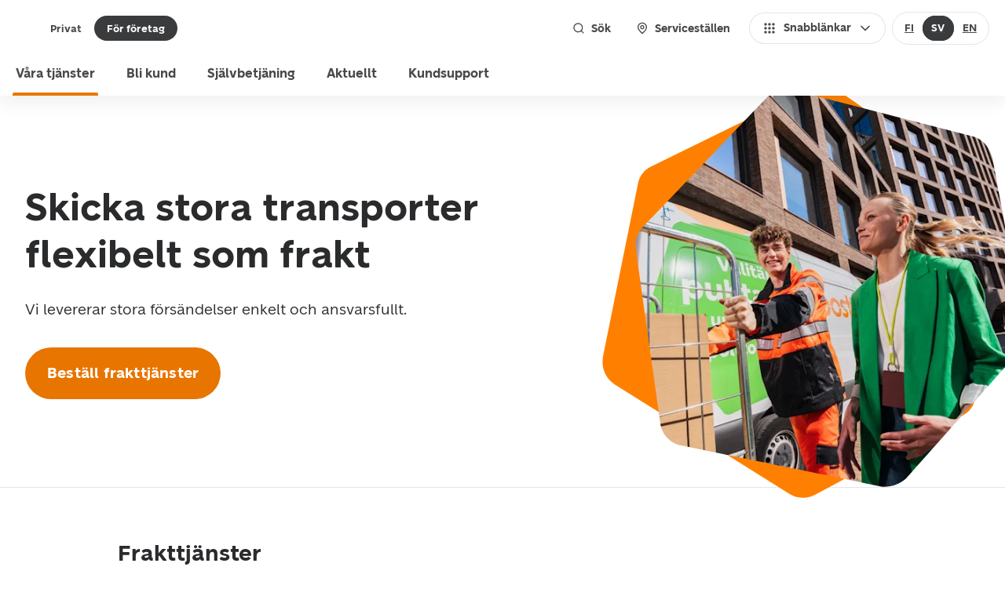

--- FILE ---
content_type: text/html; charset=utf-8
request_url: https://www.posti.fi/sv/for-foretag/vara-tjanster/frakt
body_size: 52816
content:
<!DOCTYPE html><html lang="sv"><head><meta charSet="utf-8" data-next-head=""/><meta name="viewport" content="width=device-width" data-next-head=""/><title data-next-head="">Frakttjänster för stora försändelser | Posti för företag</title><link rel="icon" href="" data-next-head=""/><meta property="og:locale" content="sv" data-next-head=""/><meta property="og:image" content="" data-next-head=""/><meta property="og:title" content="Frakttjänster för stora försändelser" data-next-head=""/><meta property="og:description" content="Vi transporterar dina fraktprodukter snabbt och pålitligt till hela Finland och Europa. Utforska våra frakttjänster och beställ enkelt." data-next-head=""/><meta name="description" content="Vi transporterar dina fraktprodukter snabbt och pålitligt till hela Finland och Europa. Utforska våra frakttjänster och beställ enkelt." data-next-head=""/><meta property="og:site_name" content="Posti" data-next-head=""/><link rel="canonical" href="https://www.posti.fi/sv/for-foretag/vara-tjanster/frakt" data-next-head=""/><link href="https://cdn.posti.fi/asset/css/typography-posti-font.css" rel="stylesheet"/><script type="text/javascript" src="//cdn-4.convertexperiments.com/v1/js/100413367-100414860.js?environment=prd"></script><link rel="preload" href="/_next/static/media/3f8f31f8e393e843-s.p.woff2" as="font" type="font/woff2" crossorigin="anonymous" data-next-font="size-adjust"/><link rel="preload" href="/_next/static/media/72c1be068793aac0-s.p.woff2" as="font" type="font/woff2" crossorigin="anonymous" data-next-font="size-adjust"/><link rel="preload" href="/_next/static/media/aced83dc9115b881-s.p.woff2" as="font" type="font/woff2" crossorigin="anonymous" data-next-font="size-adjust"/><link rel="preload" href="/_next/static/media/0bd0a4e7537afc00-s.p.woff2" as="font" type="font/woff2" crossorigin="anonymous" data-next-font="size-adjust"/><link rel="preload" href="/_next/static/media/4e68dde56a7318af-s.p.woff2" as="font" type="font/woff2" crossorigin="anonymous" data-next-font="size-adjust"/><link rel="preload" href="/_next/static/media/da27796fd9b2589e-s.p.woff2" as="font" type="font/woff2" crossorigin="anonymous" data-next-font="size-adjust"/><link rel="preload" href="/_next/static/media/239ee63ac545053e-s.p.woff2" as="font" type="font/woff2" crossorigin="anonymous" data-next-font="size-adjust"/><link rel="preload" href="/_next/static/media/2892a7258c56debd-s.p.woff2" as="font" type="font/woff2" crossorigin="anonymous" data-next-font="size-adjust"/><link rel="preload" href="/_next/static/css/cba758bff8a32350.css" as="style"/><link rel="stylesheet" href="/_next/static/css/cba758bff8a32350.css" data-n-g=""/><noscript data-n-css=""></noscript><script defer="" nomodule="" src="/_next/static/chunks/polyfills-42372ed130431b0a.js"></script><script src="/_next/static/chunks/webpack-039dea63530fb46f.js" defer=""></script><script src="/_next/static/chunks/framework-e4f935a0d9f5a98d.js" defer=""></script><script src="/_next/static/chunks/main-bbfdc28b141b6713.js" defer=""></script><script src="/_next/static/chunks/pages/_app-7c7fc86eab76681d.js" defer=""></script><script src="/_next/static/chunks/5a125e14-e11929710495fcef.js" defer=""></script><script src="/_next/static/chunks/eba0a73c-133447539ffea700.js" defer=""></script><script src="/_next/static/chunks/502-ee0067dc554bc757.js" defer=""></script><script src="/_next/static/chunks/434-8f4e9b9461a35011.js" defer=""></script><script src="/_next/static/chunks/pages/%5B%5B...slug%5D%5D-54f6c103fbb48ff5.js" defer=""></script><script src="/_next/static/20260114121033/_buildManifest.js" defer=""></script><script src="/_next/static/20260114121033/_ssgManifest.js" defer=""></script><style data-styled="" data-styled-version="6.1.19">.ijjFYH{font-family:var(--font-posti-font);font-weight:400;line-height:1.5;color:#2A2B2D;font-size:1rem;}/*!sc*/
data-styled.g1[id="sc-wvqi10-0"]{content:"ijjFYH,"}/*!sc*/
.kxJdjI{font-family:var(--font-posti-font);font-weight:700;color:#2A2B2D;font-size:1.5rem;line-height:1.4;}/*!sc*/
data-styled.g14[id="sc-1o4c90t-0"]{content:"kxJdjI,"}/*!sc*/
.dRbZVM{font-family:var(--font-posti-font);font-weight:700;line-height:1;color:#47494B;margin:0;font-size:0.8125rem;}/*!sc*/
data-styled.g15[id="sc-1g2zcu0-0"]{content:"dRbZVM,"}/*!sc*/
.eAurri .sc-12sr16m-0,.eAurri .sc-12sr16m-1,.eAurri .sc-12sr16m-2{stroke-width:2px;stroke-width:clamp(1.5px,calc(100% * 0.0625 + 0.5px),2.5px);fill:#47494B;}/*!sc*/
.iVswIB .sc-12sr16m-0,.iVswIB .sc-12sr16m-1,.iVswIB .sc-12sr16m-2{stroke-width:2px;stroke-width:clamp(1.5px,calc(100% * 0.0625 + 0.5px),2.5px);fill:#73808C;}/*!sc*/
.kZhLzN .sc-12sr16m-0,.kZhLzN .sc-12sr16m-1,.kZhLzN .sc-12sr16m-2{stroke-width:2px;stroke-width:clamp(1.5px,calc(100% * 0.0625 + 0.5px),2.5px);fill:#E87500;}/*!sc*/
.dpkXbW .sc-12sr16m-0,.dpkXbW .sc-12sr16m-1,.dpkXbW .sc-12sr16m-2{stroke-width:2px;stroke-width:clamp(1.5px,calc(100% * 0.0625 + 0.5px),2.5px);fill:#FFFFFF;}/*!sc*/
data-styled.g19[id="sc-12sr16m-3"]{content:"eAurri,iVswIB,kZhLzN,dpkXbW,"}/*!sc*/
.gnfzTu{display:flex;align-items:center;border-radius:3rem;z-index:0;padding:0.25rem;border:1px solid transparent;cursor:pointer;background-clip:padding-box;position:relative;background-color:transparent;transition:all 100ms ease-in;user-select:none;color:#47494B;}/*!sc*/
@media (hover:hover){.gnfzTu:hover{background-color:#E5E5E5;color:#393B3C;border:1px solid #D0D1D3;}.gnfzTu:hover svg *{fill:#686C6F;}}/*!sc*/
.gnfzTu:focus{border:1px solid #D4E2F7;box-shadow:0 0 7px #0051C2;background-color:transparent;outline:0;border:1px solid transparent;box-shadow:inset 0 0 0 2px #E87500;color:#2A2B2D;}/*!sc*/
.gnfzTu:focus[aria-disabled='true']{box-shadow:none;border:1px solid transparent;}/*!sc*/
.gnfzTu:focus[aria-disabled='true']{border:1px solid #F2F2F2;}/*!sc*/
.gnfzTu:focus:not(:focus-visible){border:1px solid transparent;background-color:transparent;box-shadow:none;}/*!sc*/
.gnfzTu[aria-disabled='true']{color:#B5B8BA;background-color:#E5E5E5;cursor:default;pointer-events:none;border:1px solid #F2F2F2;}/*!sc*/
.gnfzTu[aria-disabled='true'] svg *{fill:#B5B8BA;}/*!sc*/
.gnfzTu[aria-disabled='true'] span{color:#B5B8BA;}/*!sc*/
.gnfzTu svg *{fill:#818589;}/*!sc*/
.gnfzTu:active:not(:focus-visible){background-color:#D0D1D3;border:1px solid #B5B8BA;color:#2A2B2D;}/*!sc*/
.gnfzTu:active:not(:focus-visible) svg *{fill:#47494B;}/*!sc*/
data-styled.g30[id="sc-13tt51o-0"]{content:"gnfzTu,"}/*!sc*/
.cnJWiL{flex-shrink:0;width:1.5rem;height:1.5rem;}/*!sc*/
data-styled.g31[id="sc-13tt51o-1"]{content:"cnJWiL,"}/*!sc*/
.jwMQAE{display:flex;align-items:center;border-style:none;border-radius:3rem;cursor:pointer;user-select:none;transition:background-color 100ms ease-in;border:none;color:#47494B;background-color:#FFFFFF;padding:0.625rem 1rem;min-height:2.5rem;box-shadow:inset 0 0 0 1px #E5E5E5;}/*!sc*/
.jwMQAE span{transition:color 100ms ease-in;}/*!sc*/
.jwMQAE svg *{transition:fill 100ms ease-in,stroke 100ms ease-in;}/*!sc*/
.jwMQAE:focus-visible{box-shadow:inset 0 0 0 2px #E87500,inset 0 0 0 4px #FFFFFF,inset 0 0 0 7px #E87500;}/*!sc*/
@media (hover: hover){.jwMQAE:focus-visible:hover{box-shadow:inset 0 0 0 2px #E87500,inset 0 0 0 4px #FFFFFF,inset 0 0 0 7px #E87500;}}/*!sc*/
.jwMQAE:focus-visible:active{box-shadow:inset 0 0 0 2px #E87500,inset 0 0 0 4px #FFFFFF,inset 0 0 0 7px #E87500;}/*!sc*/
@media (hover: hover){.jwMQAE:hover{background-color:#E5E5E5;box-shadow:inset 0 0 0 1px #D0D1D3;color:#393B3C;}.jwMQAE:hover svg:not([role='status']) *{fill:#393B3C;}}/*!sc*/
.jwMQAE:active{outline:none;background-color:#D0D1D3;box-shadow:inset 0 0 0 1px #E5E5E5;color:#47494B;}/*!sc*/
.jwMQAE:active svg:not([role='status']) *{fill:#47494B;}/*!sc*/
.jwMQAE:focus{outline:none;background-color:#FFFFFF;}/*!sc*/
.jwMQAE:focus[aria-disabled='true']{box-shadow:none;outline:none;}/*!sc*/
@media (hover: hover){.jwMQAE:focus:hover{background-color:#E5E5E5;}}/*!sc*/
.jwMQAE:focus:active{background-color:#D0D1D3;}/*!sc*/
.jwMQAE[aria-disabled='true']{cursor:default;pointer-events:none;color:#B5B8BA;background-color:#E5E5E5;}/*!sc*/
.jwMQAE[aria-disabled='true'] svg *{fill:#B5B8BA;}/*!sc*/
.jwMQAE .sc-1i37xtg-4{width:1.25rem;height:1.25rem;}/*!sc*/
data-styled.g42[id="sc-8cub1p-0"]{content:"jwMQAE,"}/*!sc*/
.aBUEF{display:flex;align-items:center;justify-content:inherit;width:100%;font-family:var(--font-posti-font);font-weight:700;font-size:0.875rem;line-height:1;}/*!sc*/
data-styled.g43[id="sc-8cub1p-1"]{content:"aBUEF,"}/*!sc*/
.fDXCX{flex-shrink:0;width:1.5rem;height:1.5rem;width:1.25rem;height:1.25rem;}/*!sc*/
data-styled.g44[id="sc-8cub1p-2"]{content:"fDXCX,"}/*!sc*/
.bKFnTJ{margin-right:0.5rem;}/*!sc*/
data-styled.g45[id="sc-8cub1p-3"]{content:"bKFnTJ,"}/*!sc*/
.hfWVoJ{margin-left:0.5rem;}/*!sc*/
data-styled.g46[id="sc-8cub1p-4"]{content:"hfWVoJ,"}/*!sc*/
.iVnsVc{margin-bottom:1.5rem;}/*!sc*/
data-styled.g70[id="sc-4t8b57-1"]{content:"iVnsVc,"}/*!sc*/
.hNCa-dV .sc-1ypvmfj-0{margin-bottom:0.5rem;}/*!sc*/
data-styled.g71[id="sc-4t8b57-2"]{content:"hNCa-dV,"}/*!sc*/
.hxBrZl{margin:-1.5rem -1.5rem 1.5rem;border-radius:1rem 1rem 0 0;overflow:hidden;}/*!sc*/
.hxBrZl img{width:100%;}/*!sc*/
data-styled.g72[id="sc-4t8b57-3"]{content:"hxBrZl,"}/*!sc*/
.esFIiz{margin:0;display:inline-flex;align-items:center;justify-content:center;margin-bottom:1rem;border-radius:1.25rem;cursor:pointer;outline:none;padding:0.375rem 0.75rem;background-color:#E6EBF1;border:2px solid transparent;user-select:none;border:none;padding:0.5rem 1rem;background-color:transparent;box-shadow:inset 0 0 0 2px transparent;}/*!sc*/
.esFIiz label{line-height:1rem;cursor:pointer;color:#3B4A57;}/*!sc*/
@media (hover:hover){.esFIiz:hover{background-color:#EAEDF1;}}/*!sc*/
.esFIiz:active{background-color:#DDE1E9;}/*!sc*/
.esFIiz label{color:#47494B;}/*!sc*/
@media (hover:hover){.esFIiz:hover{background-color:#E5E5E5;box-shadow:inset 0 0 0 2px #E5E5E5;}}/*!sc*/
.esFIiz:active{background-color:#D0D1D3;box-shadow:inset 0 0 0 2px #D0D1D3;}/*!sc*/
.esFIiz:focus{outline:none;border:2px solid #0051C2;box-shadow:0 0 7px #0051C2;z-index:1;border:none;box-shadow:0 0 0 2px #E87500 inset,0 0 0 4px #FFFFFF inset,0 0 0 7px #E87500 inset;}/*!sc*/
.esFIiz:focus[aria-disabled='true']{box-shadow:none;}/*!sc*/
.esFIiz:focus:not(:focus-visible){box-shadow:none;border:none;box-shadow:inset 0 0 0 2px transparent;}/*!sc*/
@media (hover:hover){.esFIiz:focus:not(:focus-visible):hover{box-shadow:inset 0 0 0 2px #E5E5E5;}}/*!sc*/
.esFIiz:focus:not(:focus-visible):active{box-shadow:inset 0 0 0 2px #D0D1D3;}/*!sc*/
.esFIiz[aria-disabled='true']{cursor:default;pointer-events:none;background-color:transparent;box-shadow:none;}/*!sc*/
.esFIiz[aria-disabled='true'] label{color:#B5B8BA;}/*!sc*/
.hazuJZ{margin:0;display:inline-flex;align-items:center;justify-content:center;margin-bottom:1rem;border-radius:1.25rem;cursor:pointer;outline:none;padding:0.375rem 0.75rem;background-color:#0051C2;border:2px solid #0051C2;user-select:none;border:none;padding:0.5rem 1rem;background-color:#393B3C;box-shadow:inset 0 0 0 2px #393B3C;}/*!sc*/
.hazuJZ label{line-height:1rem;cursor:pointer;color:#FFFFFF;}/*!sc*/
@media (hover:hover){.hazuJZ:hover{background-color:#0051C2;}}/*!sc*/
.hazuJZ:active{background-color:#0051C2;}/*!sc*/
.hazuJZ label{color:#FFFFFF;}/*!sc*/
@media (hover:hover){.hazuJZ:hover{background-color:#2A2B2D;box-shadow:inset 0 0 0 2px #2A2B2D;}}/*!sc*/
.hazuJZ:active{background-color:#212121;box-shadow:inset 0 0 0 2px #212121;}/*!sc*/
.hazuJZ:focus{outline:none;border:2px solid #FFFFFF;box-shadow:0 0 7px #0051C2;z-index:1;border:none;box-shadow:0 0 0 2px #E87500 inset,0 0 0 4px #FFFFFF inset,0 0 0 7px #E87500 inset;box-shadow:0 0 0 2px #E87500 inset,0 0 0 4px #FFFFFF inset;}/*!sc*/
.hazuJZ:focus[aria-disabled='true']{box-shadow:none;}/*!sc*/
.hazuJZ:focus:not(:focus-visible){box-shadow:none;border:none;box-shadow:inset 0 0 0 2px #393B3C;}/*!sc*/
@media (hover:hover){.hazuJZ:focus:not(:focus-visible):hover{box-shadow:inset 0 0 0 2px #2A2B2D;}}/*!sc*/
.hazuJZ:focus:not(:focus-visible):active{box-shadow:inset 0 0 0 2px #212121;}/*!sc*/
.hazuJZ[aria-disabled='true']{cursor:default;pointer-events:none;background-color:#E5E5E5;box-shadow:none;}/*!sc*/
.hazuJZ[aria-disabled='true'] label{color:#B5B8BA;}/*!sc*/
data-styled.g111[id="sc-4i1sv4-2"]{content:"esFIiz,hazuJZ,"}/*!sc*/
.pBbVe{flex-shrink:0;margin-left:0.5rem;}/*!sc*/
data-styled.g148[id="sc-1r1kaua-0"]{content:"pBbVe,"}/*!sc*/
.hYuzQG{display:inline-flex;align-items:center;letter-spacing:0.0125rem;cursor:pointer;border:1px solid transparent;font-weight:600;font-family:Montserrat;font-size:1rem;color:#0051C2;display:inline;font-family:var(--font-posti-font);font-size:1.1875rem;font-weight:700;line-height:1.1875rem;padding:0.125rem 0;color:#B85C00;border:none;text-decoration:none;padding:1.125rem 1.75rem;min-height:3.5rem;width:fit-content;display:flex;align-items:center;border-style:none;border-radius:3rem;cursor:pointer;user-select:none;transition:background-color 100ms ease-in;color:#FFFFFF;background-color:#E87500;}/*!sc*/
.hYuzQG[aria-disabled='true']{pointer-events:none;}/*!sc*/
.hYuzQG .sc-1r1kaua-0{width:1.25rem;height:1.25rem;}/*!sc*/
.hYuzQG .sc-1r1kaua-0 *{fill:#B85C00;}/*!sc*/
@media (hover:hover){.hYuzQG:hover{text-decoration:none;}}/*!sc*/
.hYuzQG span{transition:color 100ms ease-in;}/*!sc*/
.hYuzQG svg *{transition:fill 100ms ease-in,stroke 100ms ease-in;}/*!sc*/
.hYuzQG[aria-disabled='false'] svg:not([role='status']) *{fill:#FFFFFF;}/*!sc*/
@media (hover: hover){.hYuzQG:hover{color:#FFFFFF;background-color:#B85C00;}.hYuzQG:hover svg:not([role='status']) *{fill:#FFFFFF;}}/*!sc*/
.hYuzQG:active{color:#FFFFFF;background-color:#8A4500;}/*!sc*/
.hYuzQG:active svg:not([role='status']) *{fill:#FFFFFF;}/*!sc*/
.hYuzQG:focus-visible{background-color:#E87500;box-shadow:inset 0 0 0 2px #E87500,inset 0 0 0 4px #FFFFFF;}/*!sc*/
@media (hover: hover){.hYuzQG:focus-visible:hover{color:#FFFFFF;background-color:#B85C00;box-shadow:inset 0 0 0 2px #B85C00,inset 0 0 0 4px #FFFFFF;}.hYuzQG:focus-visible:hover svg:not([role='status']) *{fill:#FFFFFF;}}/*!sc*/
.hYuzQG:focus-visible:active{color:#FFFFFF;background-color:#8A4500;box-shadow:inset 0 0 0 2px #8A4500,inset 0 0 0 4px #FFFFFF;}/*!sc*/
.hYuzQG:focus-visible:active svg:not([role='status']) *{fill:#FFFFFF;}/*!sc*/
.hYuzQG:focus:not(:focus-visible){box-shadow:none;}/*!sc*/
.hYuzQG[aria-disabled='true']{box-shadow:inset 0 0 0 2px #E5E5E5;background-color:#E5E5E5;}/*!sc*/
.eFeICl{display:inline-flex;align-items:center;letter-spacing:0.0125rem;cursor:pointer;border:1px solid transparent;font-weight:600;font-family:Montserrat;font-size:1rem;color:#0051C2;display:inline;font-family:var(--font-posti-font);font-size:1.1875rem;font-weight:700;line-height:1.1875rem;padding:0.125rem 0;color:#B85C00;border:none;text-decoration:none;}/*!sc*/
.eFeICl[aria-disabled='true']{pointer-events:none;}/*!sc*/
.eFeICl .sc-1r1kaua-0{width:1.25rem;height:1.25rem;}/*!sc*/
.eFeICl .sc-1r1kaua-0 *{fill:#B85C00;}/*!sc*/
@media (hover:hover){.eFeICl:hover{color:#8A4500;text-decoration:underline;}.eFeICl:hover .sc-1r1kaua-0 *{fill:#8A4500;}.eFeICl:hover:focus{color:#8A4500;text-decoration:underline;}.eFeICl:hover:focus .sc-1r1kaua-0 *{fill:#8A4500;}}/*!sc*/
.eFeICl:focus{border:none;box-shadow:0px 0 0 2px #E87500,0 0 0 3px #FFFFFF,0 0 0 4px #E87500;text-decoration:underline;background-color:#FFFFFF;}/*!sc*/
.eFeICl:focus:not(:focus-visible){border:none;box-shadow:none;background-color:transparent;}/*!sc*/
.eFeICl:active,.eFeICl:active:focus{color:#613100;text-decoration:underline;}/*!sc*/
.eFeICl:active .sc-1r1kaua-0 *,.eFeICl:active:focus .sc-1r1kaua-0 *{fill:#613100;}/*!sc*/
data-styled.g149[id="sc-1r1kaua-1"]{content:"hYuzQG,eFeICl,"}/*!sc*/
.hCtMIF{flex-shrink:0;margin-right:0.5rem;}/*!sc*/
data-styled.g170[id="sc-1flt6p9-0"]{content:"hCtMIF,"}/*!sc*/
.iNjqjj{flex-shrink:0;margin-left:0.5rem;}/*!sc*/
data-styled.g171[id="sc-1flt6p9-1"]{content:"iNjqjj,"}/*!sc*/
.dhoorw{font-family:var(--font-posti-font);font-size:0.875rem;font-weight:400;color:#FFFFFF;letter-spacing:0;line-height:120%;padding:0;}/*!sc*/
.dhoorw[aria-disabled='true']{cursor:default;pointer-events:none;color:#B5B8BA;}/*!sc*/
.dhoorw svg{width:1rem;height:1rem;fill:#FFFFFF;}/*!sc*/
@media (hover:hover){.dhoorw:hover{color:#FFFFFF;}.dhoorw:hover svg{fill:#FFFFFF;}}/*!sc*/
.dhoorw:active{color:#E87500;}/*!sc*/
.dhoorw:active svg{fill:#E87500;}/*!sc*/
.dhoorw:focus{background-color:transparent;box-shadow:0 0 0 2px #E87500,0 0 0 3px #FFFFFF,0 0 0 4px #E87500;}/*!sc*/
.dhoorw:focus:not(:focus-visible){box-shadow:none;}/*!sc*/
.dhoorw:focus[aria-disabled='true']{box-shadow:0 0 0 4px transparent;}/*!sc*/
@media (hover:hover){.dhoorw:focus:hover{color:#FFFFFF;}.dhoorw:focus:hover svg{fill:#FFFFFF;}}/*!sc*/
.dhoorw:focus:active{color:#E87500;}/*!sc*/
.dhoorw:focus:active svg{fill:#E87500;}/*!sc*/
data-styled.g172[id="sc-1flt6p9-2"]{content:"dhoorw,"}/*!sc*/
.eFTByi{display:flex;width:100%;flex-direction:column;align-items:flex-start;list-style-type:none;border-radius:1rem;}/*!sc*/
.eFTByi .sc-1o4c90t-0{line-height:1.4;font-weight:700;font-family:var(--font-posti-font);font-size:1.1875rem;}/*!sc*/
.eFTByi .sc-wvqi10-0{line-height:100%;font-weight:400;font-family:var(--font-posti-font);font-size:1rem;}/*!sc*/
@media screen and (width >= 480px){.eFTByi .sc-1o4c90t-0{line-height:1.4;font-weight:700;font-family:var(--font-posti-font);font-size:1.75rem;}.eFTByi .sc-wvqi10-0{line-height:100%;font-weight:400;font-family:var(--font-posti-font);font-size:1.1875rem;}}/*!sc*/
@media screen and (min-width:48em){.eFTByi{max-width:37.5rem;}}/*!sc*/
data-styled.g207[id="sc-zaespy-0"]{content:"eFTByi,"}/*!sc*/
.coNUMt{width:100%;overflow:hidden;transition:all 100ms ease;border-radius:1rem;padding:0 0.5rem 1.5rem;background-color:transparent;box-shadow:none;}/*!sc*/
.coNUMt .sc-zaespy-4{margin:0 -0.5rem 1.75rem;}/*!sc*/
.coNUMt .sc-zaespy-4 img{border-radius:1rem;}/*!sc*/
.coNUMt .sc-zaespy-2{margin-bottom:1rem;}/*!sc*/
@media screen and (width >= 480px){.coNUMt{padding:0 0.75rem 1.75rem;}.coNUMt .sc-zaespy-4{margin:0 -0.75rem 2rem;}.coNUMt .sc-zaespy-2{margin-bottom:2rem;}}/*!sc*/
@media screen and (min-width:64em){.coNUMt{padding:0 0.5rem 1.5rem;}.coNUMt .sc-zaespy-4{margin:0 -0.5rem 1.75rem;}.coNUMt .sc-zaespy-2{margin-bottom:1rem;}}/*!sc*/
.coNUMt:hover{color:#2A2B2D;text-decoration:none;box-shadow:none;}/*!sc*/
.coNUMt:hover .sc-zaespy-2{text-decoration:underline;}/*!sc*/
.coNUMt:active{background-color:#D0D1D3;}/*!sc*/
.coNUMt:active .sc-zaespy-2{text-decoration:underline;}/*!sc*/
.coNUMt:focus{box-shadow:0 0 0 3px #E87500;}/*!sc*/
.coNUMt:focus:hover{box-shadow:0 0 0 3px #E87500,0 4px 16px 0 rgb(0 0 0 / 20%),0 3px 1px 0 rgb(0 0 0 / 6%),0 1px 1px 0 rgb(0 0 0 / 8%),0 3px 8px 0 rgb(0 0 0 / 8%),0 15px 22px 0 rgb(0 0 0 / 4%);}/*!sc*/
.coNUMt:focus:not(:focus-visible){box-shadow:none;}/*!sc*/
.coNUMt[aria-disabled='true']{pointer-events:none;}/*!sc*/
.coNUMt[aria-disabled='true'] .sc-zaespy-2>*,.coNUMt[aria-disabled='true'] .sc-zaespy-3>*,.coNUMt[aria-disabled='true'] .sc-zaespy-5>*{color:#B5B8BA;}/*!sc*/
.coNUMt[aria-disabled='true'] .sc-zaespy-4{opacity:0.5;}/*!sc*/
data-styled.g208[id="sc-zaespy-1"]{content:"coNUMt,"}/*!sc*/
.cpyFTG{border-radius:1rem 1rem 0 0;position:relative;padding-top:56.25%;}/*!sc*/
.cpyFTG img{position:absolute;top:0;left:0;width:100%;height:100%;object-fit:cover;}/*!sc*/
@media screen and (width >= 480px){.cpyFTG{height:14.5rem;}}/*!sc*/
data-styled.g211[id="sc-zaespy-4"]{content:"cpyFTG,"}/*!sc*/
.kJtxYI{margin:0;min-height:2rem;display:inline-flex;align-items:center;justify-content:center;border-radius:1.25rem;cursor:pointer;outline:none;user-select:none;transition:background-color 100ms ease-in,box-shadow 100ms ease-in;font-family:var(--font-posti-font);font-size:0.8125rem;font-weight:700;border:none;padding:0 1rem;background-color:transparent;color:#47494B;}/*!sc*/
.kJtxYI[aria-current]:not([aria-current='false']){background-color:#393B3C;color:#FFFFFF;}/*!sc*/
.kJtxYI[aria-current]:not([aria-current='false'])[aria-disabled='true']{cursor:default;pointer-events:none;background-color:#E5E5E5;box-shadow:none;color:#B5B8BA;}/*!sc*/
.kJtxYI .sc-1flt6p9-0,.kJtxYI .sc-1flt6p9-1{width:1rem;height:1rem;}/*!sc*/
@media (hover:hover){.kJtxYI:hover{text-decoration:none;background-color:#E5E5E5;color:#393B3C;}.kJtxYI:hover[aria-current]:not([aria-current='false']){background-color:#2A2B2D;color:#FFFFFF;}}/*!sc*/
.kJtxYI:active{background-color:#D0D1D3;}/*!sc*/
.kJtxYI:active[aria-current]:not([aria-current='false']){background-color:#212121;}/*!sc*/
.kJtxYI:focus{outline:none;border:none;z-index:1;}/*!sc*/
.kJtxYI:focus[aria-disabled='true']{box-shadow:none;}/*!sc*/
.kJtxYI:focus-visible{box-shadow:inset 0 0 0 2px #E87500,inset 0 0 0 4px #FFFFFF,inset 0 0 0 7px #E87500;}/*!sc*/
.kJtxYI:focus:not(:focus-visible){border:none;}/*!sc*/
.kJtxYI[aria-disabled='true']{cursor:default;pointer-events:none;background-color:#E5E5E5;color:#B5B8BA;}/*!sc*/
.kLzpA-D{margin:0;min-height:2.5rem;display:inline-flex;align-items:center;justify-content:center;border-radius:1.25rem;cursor:pointer;outline:none;user-select:none;transition:background-color 100ms ease-in,box-shadow 100ms ease-in;font-family:var(--font-posti-font);font-size:0.875rem;font-weight:700;border:none;padding:0 1rem;background-color:transparent;color:#47494B;}/*!sc*/
.kLzpA-D[aria-current]:not([aria-current='false']){background-color:#393B3C;color:#FFFFFF;}/*!sc*/
.kLzpA-D[aria-current]:not([aria-current='false'])[aria-disabled='true']{cursor:default;pointer-events:none;background-color:#E5E5E5;box-shadow:none;color:#B5B8BA;}/*!sc*/
.kLzpA-D .sc-1flt6p9-0,.kLzpA-D .sc-1flt6p9-1{width:1rem;height:1rem;}/*!sc*/
@media (hover:hover){.kLzpA-D:hover{text-decoration:none;background-color:#E5E5E5;color:#393B3C;}.kLzpA-D:hover[aria-current]:not([aria-current='false']){background-color:#2A2B2D;color:#FFFFFF;}}/*!sc*/
.kLzpA-D:active{background-color:#D0D1D3;}/*!sc*/
.kLzpA-D:active[aria-current]:not([aria-current='false']){background-color:#212121;}/*!sc*/
.kLzpA-D:focus{outline:none;border:none;z-index:1;}/*!sc*/
.kLzpA-D:focus[aria-disabled='true']{box-shadow:none;}/*!sc*/
.kLzpA-D:focus-visible{box-shadow:inset 0 0 0 2px #E87500,inset 0 0 0 4px #FFFFFF,inset 0 0 0 7px #E87500;}/*!sc*/
.kLzpA-D:focus:not(:focus-visible){border:none;}/*!sc*/
.kLzpA-D[aria-disabled='true']{cursor:default;pointer-events:none;background-color:#E5E5E5;color:#B5B8BA;}/*!sc*/
data-styled.g213[id="sc-lbcjcv-0"]{content:"kJtxYI,kLzpA-D,"}/*!sc*/
.fbMlwK{display:inline-flex;align-items:center;flex-wrap:wrap;}/*!sc*/
.fbMlwK>*{margin-bottom:0;}/*!sc*/
data-styled.g232[id="sc-y5yfg4-0"]{content:"fbMlwK,"}/*!sc*/
.gblSqi{transition:all 200ms ease-in-out;border-radius:0;overflow:hidden;background-color:#FFFFFF;border:none;background-color:#FFFFFF;}/*!sc*/
@media (hover:hover){.gblSqi:hover{background-color:#EAEDF1;}}/*!sc*/
@media (hover:hover){.gblSqi:hover{background-color:#E5E5E5;}}/*!sc*/
.gblSqi .sc-1cz9j6y-1{background-color:#FFFFFF;}/*!sc*/
.gblSqi:has(button:focus){border:none;}/*!sc*/
.gblSqi .sc-1cz9j6y-3{transition:all 100ms ease-in;align-items:center;border-radius:0;}/*!sc*/
data-styled.g262[id="sc-1cz9j6y-0"]{content:"gblSqi,"}/*!sc*/
.cdRhai{transition:opacity 200ms ease-in-out,height 200ms ease,padding 200ms ease,margin 200ms ease;padding:0;margin:0;opacity:0;visibility:hidden;height:0;display:none;}/*!sc*/
data-styled.g263[id="sc-1cz9j6y-1"]{content:"cdRhai,"}/*!sc*/
.beOqzj{display:flex;padding:1rem 1rem 1rem 0;}/*!sc*/
.beOqzj svg{transition:all 200ms ease;transform:translate3d(0,0,0) rotate(0deg);}/*!sc*/
data-styled.g264[id="sc-1cz9j6y-2"]{content:"beOqzj,"}/*!sc*/
.bPkFzR{display:flex;outline:none;width:100%;border:none;text-align:left;cursor:pointer;justify-content:space-between;background-color:#FFFFFF;padding:0;border-radius:1rem;user-select:none;min-height:5rem;}/*!sc*/
@media (hover:hover){.bPkFzR:hover{background-color:#E5E5E5;}}/*!sc*/
.bPkFzR:active{background-color:#D0D1D3;}/*!sc*/
.bPkFzR[aria-disabled='true']{pointer-events:none;background-color:#E5E5E5;}/*!sc*/
.bPkFzR[aria-disabled='true'] label{color:#B5B8BA;}/*!sc*/
.bPkFzR[aria-disabled='true'] svg path{fill:#B5B8BA;}/*!sc*/
.bPkFzR:focus{outline:none;box-shadow:0 0 0 2px #E87500 inset,0 0 0 4px #FFFFFF inset,0 0 0 7px #E87500 inset;}/*!sc*/
.bPkFzR:focus:not(:focus-visible){box-shadow:none;}/*!sc*/
data-styled.g265[id="sc-1cz9j6y-3"]{content:"bPkFzR,"}/*!sc*/
.gEMdyg{width:100%;user-select:none;}/*!sc*/
data-styled.g266[id="sc-1cz9j6y-4"]{content:"gEMdyg,"}/*!sc*/
*,*::before,*::after{box-sizing:border-box;}/*!sc*/
*{-webkit-tap-highlight-color:transparent;}/*!sc*/
html{font-family:sans-serif;line-height:1.15;text-size-adjust:100%;-webkit-tap-highlight-color:#262C30;}/*!sc*/
article,aside,figcaption,figure,footer,header,hgroup,main,nav,section{display:block;}/*!sc*/
body{margin:0;font-family:var(--font-posti-font);font-size:1rem;font-weight:400;line-height:1.5;color:#3B4A57;text-align:left;background-color:#FFFFFF;}/*!sc*/
[tabindex='-1']:focus{outline:0!important;}/*!sc*/
hr{box-sizing:content-box;height:0;overflow:visible;}/*!sc*/
h1,h2,h3,h4,h5,h6{margin-top:0;margin-bottom:0.5rem;}/*!sc*/
p{margin-top:0;margin-bottom:1rem;font-family:var(--font-posti-font);}/*!sc*/
abbr[title],abbr[data-original-title]{text-decoration:underline dotted;cursor:help;border-bottom:0;text-decoration-skip-ink:none;}/*!sc*/
address{margin-bottom:1rem;font-style:normal;line-height:inherit;}/*!sc*/
ol,ul,dl{margin-top:0;margin-bottom:1rem;}/*!sc*/
ol ol,ul ul,ol ul,ul ol{margin-bottom:0;}/*!sc*/
dt{font-weight:700;}/*!sc*/
dd{margin-bottom:0.5rem;margin-left:0;}/*!sc*/
blockquote{margin:0 0 1rem;}/*!sc*/
b,strong{font-weight:bolder;}/*!sc*/
small{font-size:80%;}/*!sc*/
sub,sup{position:relative;font-size:75%;line-height:0;vertical-align:baseline;}/*!sc*/
sub{bottom:-0.25em;}/*!sc*/
sup{top:-0.5em;}/*!sc*/
a{color:#0051C2;text-decoration:none;background-color:transparent;color:#47494B;font-weight:500;text-decoration:underline;cursor:pointer;}/*!sc*/
a:focus{outline:0;outline-offset:0;box-shadow:0 0 0 2px #E87500,0 0 0 3px #FFFFFF,0 0 0 4px #E87500;}/*!sc*/
a:focus:not(:focus-visible){box-shadow:none;}/*!sc*/
@media (hover:hover){a:hover{color:#0051C2;text-decoration:underline;color:#B85C00;cursor:pointer;}}/*!sc*/
a:active,a:active:focus{color:#8A4500;}/*!sc*/
a:not([href],[tabindex]){color:inherit;text-decoration:none;}/*!sc*/
a:not([href],[tabindex]):hover,a:not([href],[tabindex]):focus{color:inherit;text-decoration:none;}/*!sc*/
a:not([href],[tabindex]):focus{outline:0;}/*!sc*/
pre,code,kbd,samp{font-family:SFMono-Regular,Menlo,Monaco,Consolas,'Liberation Mono','Courier New',monospace;font-size:1em;}/*!sc*/
pre{margin-top:0;margin-bottom:1rem;overflow:auto;}/*!sc*/
figure{margin:0 0 1rem;}/*!sc*/
img{vertical-align:middle;border-style:none;}/*!sc*/
svg{overflow:hidden;vertical-align:middle;}/*!sc*/
table{border-collapse:collapse;}/*!sc*/
caption{padding-top:0.75rem;padding-bottom:0.75rem;color:#262C30;text-align:left;caption-side:bottom;}/*!sc*/
th{text-align:inherit;}/*!sc*/
label{display:inline-block;margin-bottom:0.5rem;}/*!sc*/
button{border-radius:0;}/*!sc*/
button:focus{outline:0.0625rem dotted;outline:0.3125rem auto -webkit-focus-ring-color;}/*!sc*/
input,button,select,optgroup,textarea{margin:0;font-family:inherit;font-size:inherit;line-height:inherit;resize:vertical;}/*!sc*/
button,input{overflow:visible;}/*!sc*/
button,select{text-transform:none;}/*!sc*/
select{word-wrap:normal;}/*!sc*/
button,[type='button'],[type='reset'],[type='submit']{appearance:auto;}/*!sc*/
button:not(:disabled),[type='button']:not(:disabled),[type='reset']:not(:disabled),[type='submit']:not(:disabled){cursor:pointer;}/*!sc*/
button::-moz-focus-inner,[type='button']::-moz-focus-inner,[type='reset']::-moz-focus-inner,[type='submit']::-moz-focus-inner{padding:0;border-style:none;}/*!sc*/
input[type='radio'],input[type='checkbox']{box-sizing:border-box;padding:0;}/*!sc*/
input[type='date'],input[type='time'],input[type='datetime-local'],input[type='month']{appearance:auto;}/*!sc*/
textarea{overflow:auto;resize:vertical;}/*!sc*/
fieldset{min-width:0;padding:0;margin:0;border:0;}/*!sc*/
legend{display:block;width:100%;max-width:100%;padding:0;margin-bottom:0.5rem;font-size:1.5rem;line-height:inherit;color:inherit;white-space:normal;}/*!sc*/
progress{vertical-align:baseline;}/*!sc*/
[type='number']::-webkit-inner-spin-button,[type='number']::-webkit-outer-spin-button{height:auto;}/*!sc*/
[type='search']{outline-offset:-0.125rem;appearance:none;}/*!sc*/
[type='search']::-webkit-search-decoration{appearance:none;}/*!sc*/
::-webkit-file-upload-button{font:inherit;appearance:auto;}/*!sc*/
output{display:inline-block;}/*!sc*/
summary{display:list-item;cursor:pointer;}/*!sc*/
template{display:none;}/*!sc*/
[hidden]{display:none!important;}/*!sc*/
:focus{outline:none;}/*!sc*/
data-styled.g376[id="sc-global-iEDSUG1"]{content:"sc-global-iEDSUG1,"}/*!sc*/
.eClUgq[data-placement='top']{--origin:translateY(8px);}/*!sc*/
.eClUgq[data-placement='top']:has(.react-aria-OverlayArrow){margin-bottom:6px;}/*!sc*/
.eClUgq[data-placement='top'] .react-aria-OverlayArrow{margin-block-start:-2px;}/*!sc*/
.eClUgq[data-placement='top'] .react-aria-OverlayArrow #arrow-path{filter:drop-shadow(0 3px 1px rgb(0 0 0 / 8%));}/*!sc*/
.eClUgq[data-placement='bottom']{--origin:translateY(-8px);}/*!sc*/
.eClUgq[data-placement='bottom'] .react-aria-OverlayArrow svg{transform:rotate(180deg);}/*!sc*/
.eClUgq[data-placement='bottom']:has(.react-aria-OverlayArrow){margin-top:6px;}/*!sc*/
.eClUgq[data-placement='right']{--origin:translateX(-8px);}/*!sc*/
.eClUgq[data-placement='right']:has(.react-aria-OverlayArrow){margin-left:6px;}/*!sc*/
.eClUgq[data-placement='right'] .react-aria-OverlayArrow svg{transform:rotate(90deg);}/*!sc*/
.eClUgq[data-placement='right'] .react-aria-OverlayArrow #arrow-path{filter:drop-shadow(0 0 1px rgb(0 0 0 / 17%));}/*!sc*/
.eClUgq[data-placement='left']{--origin:translateX(8px);}/*!sc*/
.eClUgq[data-placement='left']:has(.react-aria-OverlayArrow){margin-right:6px;}/*!sc*/
.eClUgq[data-placement='left'] .react-aria-OverlayArrow svg{transform:rotate(-90deg);}/*!sc*/
.eClUgq[data-placement='left'] .react-aria-OverlayArrow #arrow-path{filter:drop-shadow(0 -1px 1px rgb(0 0 0 / 40%));}/*!sc*/
.eClUgq[data-entering]{animation-name:fXQiUa;animation-duration:150ms;}/*!sc*/
.eClUgq[data-exiting]{animation-name:fXQiUa;animation-duration:150ms;animation-direction:reverse;}/*!sc*/
data-styled.g388[id="sc-1jkjii5-0"]{content:"eClUgq,"}/*!sc*/
.bLZoPu{display:flex;align-items:center;padding:0.5rem 0;}/*!sc*/
data-styled.g393[id="sc-nckysm-2"]{content:"bLZoPu,"}/*!sc*/
.uWwFR{background:#FFFFFF;color:#47494B;width:100%;box-shadow:rgb(27 31 35 / 7%) 0 8px 22px;}/*!sc*/
data-styled.g396[id="sc-zzcey7-0"]{content:"uWwFR,"}/*!sc*/
.bPitJP{width:100%;position:relative;display:flex;align-items:center;justify-content:space-between;padding:0.75rem 1rem;min-height:4.5rem;}/*!sc*/
data-styled.g397[id="sc-zzcey7-1"]{content:"bPitJP,"}/*!sc*/
.gpifSc{height:100%;display:flex;flex:0 1 auto;align-items:center;}/*!sc*/
data-styled.g398[id="sc-zzcey7-2"]{content:"gpifSc,"}/*!sc*/
.deIIMS{display:none;align-items:stretch;flex:1 1 auto;list-style:none;margin:0;padding:0 0.25rem;height:100%;}/*!sc*/
data-styled.g399[id="sc-zzcey7-3"]{content:"deIIMS,"}/*!sc*/
.lijrNj{display:flex;margin-left:1.5rem;padding:0;gap:0.5rem;}/*!sc*/
data-styled.g400[id="sc-zzcey7-4"]{content:"lijrNj,"}/*!sc*/
.JXDZS{line-height:1.35;font-weight:700;font-family:var(--font-posti-font);font-size:2rem;color:#2A2B2D;margin:0 0 1rem;hyphens:manual;}/*!sc*/
@media screen and (min-width:576px){.JXDZS{line-height:1.25;font-weight:700;font-family:var(--font-posti-font);font-size:2.5rem;margin:0 0 1.5rem;}}/*!sc*/
@media screen and (min-width:){.JXDZS{line-height:1.25;font-weight:700;font-family:var(--font-posti-font);font-size:3rem;margin:0 0 2rem;}}/*!sc*/
data-styled.g401[id="sc-34cdcd16-0"]{content:"JXDZS,"}/*!sc*/
.dtIScR{line-height:1.4;font-weight:700;font-family:var(--font-posti-font);font-size:1.375rem;color:#2A2B2D;margin:2.5rem 0 1rem;hyphens:manual;}/*!sc*/
@media screen and (min-width:576px){.dtIScR{line-height:1.4;font-weight:700;font-family:var(--font-posti-font);font-size:1.75rem;margin:3.5rem 0 1.5rem;}}/*!sc*/
@media screen and (min-width:){.dtIScR{line-height:1.35;font-weight:700;font-family:var(--font-posti-font);font-size:2rem;margin:3.5rem 0 2rem;}}/*!sc*/
data-styled.g402[id="sc-34cdcd16-1"]{content:"dtIScR,"}/*!sc*/
.exKcA{line-height:1.4;font-weight:700;font-family:var(--font-posti-font);font-size:1.1875rem;color:#2A2B2D;margin:0 0 1rem;hyphens:auto;word-wrap:break-word;}/*!sc*/
@media screen and (min-width:576px){.exKcA{line-height:1.4;font-weight:700;font-family:var(--font-posti-font);font-size:1.375rem;margin:0;}}/*!sc*/
data-styled.g406[id="sc-34cdcd16-5"]{content:"exKcA,"}/*!sc*/
html{scroll-behavior:smooth;}/*!sc*/
data-styled.g408[id="sc-global-kpcuqx1"]{content:"sc-global-kpcuqx1,"}/*!sc*/
.kJjTYv{margin:0;}/*!sc*/
.kJjTYv p{line-height:1.5;font-weight:400;font-family:var(--font-posti-font);font-size:1rem;}/*!sc*/
@media screen and (min-width:30em){.kJjTYv p{line-height:1.78125;font-weight:400;font-family:var(--font-posti-font);font-size:1.1875rem;}}/*!sc*/
@media screen and (min-width:64em){.kJjTYv{max-width:49.125rem;}}/*!sc*/
data-styled.g413[id="sc-fc7bba45-3"]{content:"kJjTYv,"}/*!sc*/
.bptTCd{max-width:100%;max-height:100%;}/*!sc*/
data-styled.g422[id="sc-91055338-0"]{content:"bptTCd,"}/*!sc*/
.hMhZio{position:absolute;bottom:-1px;z-index:10;width:100%;height:auto;overflow:hidden;}/*!sc*/
@media (min-width:64em){.hMhZio{display:none;}}/*!sc*/
data-styled.g429[id="sc-d8b46589-6"]{content:"hMhZio,"}/*!sc*/
.fnhOna{position:relative;display:flex;justify-content:center;align-items:center;padding-top:80%;overflow:hidden;}/*!sc*/
@media (min-width:64em){.fnhOna{position:absolute;top:-4.5rem;left:57%;padding:0;width:544px;height:560px;overflow:visible;transform:scale(0.82);}}/*!sc*/
@media (min-width:80em){.fnhOna{transform:scale(1.04);top:-1rem;left:61%;}}/*!sc*/
@media (min-width:80em){.fnhOna{transform:scale(1.04);}}/*!sc*/
data-styled.g431[id="sc-ed577e41-0"]{content:"fnhOna,"}/*!sc*/
.kSqSWx{aspect-ratio:1/1.03;width:100%;object-position:center;object-fit:cover;position:absolute;top:0;left:0;width:100%;height:100%;}/*!sc*/
@media (min-width:64em){.kSqSWx{width:544px;height:560px;clip-path:url(#clip-mask-is-hero);}}/*!sc*/
data-styled.g432[id="sc-ed577e41-1"]{content:"kSqSWx,"}/*!sc*/
.ihCdFu{position:absolute;width:100%;left:-2rem;}/*!sc*/
@media (min-width:64em){.ihCdFu{width:544px;height:560px;display:block;}}/*!sc*/
data-styled.g433[id="sc-ed577e41-2"]{content:"ihCdFu,"}/*!sc*/
.czPqdj{width:1px;height:1px;display:none;}/*!sc*/
@media (min-width:64em){.czPqdj{display:block;}}/*!sc*/
data-styled.g434[id="sc-ed577e41-3"]{content:"czPqdj,"}/*!sc*/
.cLvILE{line-height:1.4;font-weight:700;font-family:var(--font-posti-font);font-size:1.75rem;margin:0 0 1rem;}/*!sc*/
@media screen and (min-width:30em){.cLvILE{line-height:1.25;font-weight:700;font-family:var(--font-posti-font);font-size:2.5rem;max-width:45rem;}}/*!sc*/
@media screen and (min-width:80em){.cLvILE{line-height:1.25;font-weight:700;font-family:var(--font-posti-font);font-size:3rem;margin:0 0 1.5rem;max-width:none;}}/*!sc*/
data-styled.g446[id="sc-e542a66a-0"]{content:"cLvILE,"}/*!sc*/
.iSBRse{margin:2rem 0 0;display:flex;gap:0.75rem;flex-wrap:wrap;}/*!sc*/
data-styled.g447[id="sc-e542a66a-1"]{content:"iSBRse,"}/*!sc*/
@media (min-width:64em){.iewmYW{display:flex;width:100%;}}/*!sc*/
@media (min-width:80em){.iewmYW{max-width:81.25rem;margin:0 auto;}}/*!sc*/
data-styled.g451[id="sc-e542a66a-5"]{content:"iewmYW,"}/*!sc*/
@media (min-width:64em){.bcHzIh{position:relative;display:flex;justify-content:center;flex-direction:column;border-bottom:1px solid #E5E5E5;margin-bottom:4rem;padding:0 3rem;min-height:27.5rem;}}/*!sc*/
@media (min-width:80em){.bcHzIh{padding:0 2rem;min-height:31.25rem;padding:0 2rem;}}/*!sc*/
data-styled.g452[id="sc-e542a66a-6"]{content:"bcHzIh,"}/*!sc*/
.cDsMSO{display:flex;flex-direction:column;justify-content:center;position:relative;z-index:10;margin-top:-1.5rem;width:100%;}/*!sc*/
@media (min-width:64em){.cDsMSO{position:relative;margin-top:0;max-width:35rem;padding:2rem 0;max-width:50%;}}/*!sc*/
@media (min-width:80em){.cDsMSO{max-width:45rem;max-width:55%;}}/*!sc*/
data-styled.g453[id="sc-e542a66a-7"]{content:"cDsMSO,"}/*!sc*/
@media (min-width:64em){.dinVqC{object-fit:cover;}}/*!sc*/
@media (min-width:64em){.dinVqC{top:50%;transform:translateY(-50%) scale(0.76);}}/*!sc*/
@media (min-width:80em){.dinVqC{transform:translateY(-50%) scale(0.94);}}/*!sc*/
data-styled.g456[id="sc-e542a66a-10"]{content:"dinVqC,"}/*!sc*/
.eUPgsM{position:relative;display:flex;flex-direction:column;min-height:100dvh;overflow:hidden;width:100%;}/*!sc*/
data-styled.g457[id="sc-8e944c94-0"]{content:"eUPgsM,"}/*!sc*/
.bYiVDy{display:flex;flex-direction:column;flex-grow:1;padding-bottom:6rem;}/*!sc*/
data-styled.g458[id="sc-8e944c94-1"]{content:"bYiVDy,"}/*!sc*/
.kjloBG{padding:0 1rem;margin:0 auto 3rem;width:100%;}/*!sc*/
.kjloBG p a.default svg *{fill:#47494B;}/*!sc*/
.kjloBG p a.default:hover svg *{fill:#B85C00;}/*!sc*/
.kjloBG p a.default:active svg *,.kjloBG p a.default:active:focus svg *{fill:#8A4500;}/*!sc*/
@media screen and (min-width:30em){.kjloBG{padding:0 2rem;}}/*!sc*/
@media screen and (min-width:48em){.kjloBG{margin:0 auto 3.5rem;}}/*!sc*/
@media screen and (min-width:64em){.kjloBG{margin:0 auto 4rem;}}/*!sc*/
.kjloBG:has(+ .sc-916ea4ad-0){margin-bottom:0;}/*!sc*/
data-styled.g467[id="sc-ebd32a36-0"]{content:"kjloBG,"}/*!sc*/
@media screen and (min-width:64em){.vYKaM{display:grid;grid-template-columns:1fr 19.25rem;gap:2rem;}}/*!sc*/
data-styled.g468[id="sc-ebd32a36-1"]{content:"vYKaM,"}/*!sc*/
.dVztwv{width:100%;}/*!sc*/
data-styled.g469[id="sc-ebd32a36-2"]{content:"dVztwv,"}/*!sc*/
.givUmX{width:100%;order:-1;margin-bottom:3rem;}/*!sc*/
@media screen and (min-width:64em){.givUmX{order:0;}}/*!sc*/
data-styled.g470[id="sc-ebd32a36-3"]{content:"givUmX,"}/*!sc*/
.jBvIxK{width:100%;margin:0 auto;max-width:40rem;}/*!sc*/
@media screen and (min-width:64em){.jBvIxK{max-width:61.25rem;}}/*!sc*/
.jBvIxK h2:first-of-type{margin-top:0;}/*!sc*/
data-styled.g471[id="sc-ebd32a36-4"]{content:"jBvIxK,"}/*!sc*/
.KyKXb{list-style:none;margin:0 0 0 1.125rem;padding:0 0 1.5rem 0;}/*!sc*/
.KyKXb li{position:relative;padding-left:0.75rem;font-size:1rem;color:#2A2B2D;}/*!sc*/
.KyKXb li p{padding-bottom:0;font-size:1rem;color:#2A2B2D;}/*!sc*/
@media screen and (min-width:576px){.KyKXb li p{font-size:1.1875rem;}}/*!sc*/
.KyKXb li::before{content:'·';display:flex;justify-content:center;align-items:center;position:absolute;left:-0.3125rem;width:0.3125rem;height:1.5625rem;text-align:center;color:#2A2B2D;line-height:1rem;font-size:1rem;font-weight:700;}/*!sc*/
@media screen and (min-width:576px){.KyKXb{margin-left:1.6875rem;}.KyKXb li{padding-left:0.75rem;font-size:1.1875rem;}.KyKXb li::before{left:-0.4375rem;width:0.4375rem;height:1.8125rem;}}/*!sc*/
data-styled.g473[id="sc-ebd32a36-6"]{content:"KyKXb,"}/*!sc*/
.gwRNoD{margin-bottom:1.5rem;white-space:pre-wrap;}/*!sc*/
@media screen and (min-width:576px){.gwRNoD{font-size:1.1875rem;}}/*!sc*/
.gwRNoD:last-child{margin-bottom:0;}/*!sc*/
data-styled.g475[id="sc-ebd32a36-8"]{content:"gwRNoD,"}/*!sc*/
.dNtIMn{display:inline-flex!important;align-items:center;text-decoration:none;}/*!sc*/
.dNtIMn svg *{fill:#FFFFFF;}/*!sc*/
data-styled.g489[id="sc-2bd750aa-0"]{content:"dNtIMn,"}/*!sc*/
.jmtvGE{display:inline-block;}/*!sc*/
.jmtvGE svg{width:1.1875rem!important;height:1.1875rem!important;}/*!sc*/
@media screen and (min-width:30em){.jmtvGE{line-height:1.625;}}/*!sc*/
.jmtvGE:focus:active{color:#FFFFFF;}/*!sc*/
.ckerwj{display:inline-block;}/*!sc*/
.ckerwj svg{width:1.1875rem!important;height:1.1875rem!important;}/*!sc*/
@media screen and (min-width:30em){.ckerwj{line-height:1.625;}}/*!sc*/
data-styled.g490[id="sc-2bd750aa-1"]{content:"jmtvGE,ckerwj,"}/*!sc*/
.fZTgQy{margin-left:0.5rem;}/*!sc*/
data-styled.g493[id="sc-2bd750aa-4"]{content:"fZTgQy,"}/*!sc*/
.iXGZjZ{padding:1rem;line-height:100%;font-weight:400;font-family:var(--font-posti-font);font-size:1rem;}/*!sc*/
@media screen and (min-width:30em){.iXGZjZ{line-height:100%;font-weight:400;font-family:var(--font-posti-font);font-size:1.1875rem;padding:0.5rem;}}/*!sc*/
data-styled.g499[id="sc-890f69fc-0"]{content:"iXGZjZ,"}/*!sc*/
.bDaaLM>div{display:flex;align-items:center;height:auto;margin:1.25rem 0.75rem;}/*!sc*/
data-styled.g501[id="sc-890f69fc-2"]{content:"bDaaLM,"}/*!sc*/
.boNKbZ{display:flex;width:100%;flex-direction:column;}/*!sc*/
data-styled.g502[id="sc-890f69fc-3"]{content:"boNKbZ,"}/*!sc*/
.fWRHrq{margin-top:0.5rem;line-height:100%;font-weight:400;font-family:var(--font-posti-font);font-size:0.875rem;}/*!sc*/
@media screen and (min-width:30em){.fWRHrq{line-height:100%;font-weight:400;font-family:var(--font-posti-font);font-size:1.1875rem;}}/*!sc*/
data-styled.g503[id="sc-890f69fc-4"]{content:"fWRHrq,"}/*!sc*/
.fSovGD{line-height:1.425rem;font-weight:700;font-family:var(--font-posti-font);font-size:1.1875rem;color:#2A2B2D;}/*!sc*/
@media screen and (min-width:30em){.fSovGD{line-height:1.65rem;font-weight:700;font-family:var(--font-posti-font);font-size:1.375rem;}}/*!sc*/
data-styled.g504[id="sc-890f69fc-5"]{content:"fSovGD,"}/*!sc*/
.chKVxj{margin-bottom:2rem;}/*!sc*/
@media screen and (min-width:30em){.chKVxj{margin-bottom:0;}}/*!sc*/
@media screen and (min-width:48em){.chKVxj>*{max-width:45rem;width:100%;margin:0 0 2rem;}}/*!sc*/
data-styled.g510[id="sc-e2db39bd-0"]{content:"chKVxj,"}/*!sc*/
@media screen and (min-width:48em){.gJgSHy{margin:0 0 4rem;}}/*!sc*/
data-styled.g511[id="sc-e2db39bd-1"]{content:"gJgSHy,"}/*!sc*/
.giZsij{width:100%;margin:0 auto;max-width:40rem;}/*!sc*/
@media screen and (min-width:64em){.giZsij{max-width:61.25rem;}}/*!sc*/
data-styled.g512[id="sc-e2db39bd-2"]{content:"giZsij,"}/*!sc*/
.brZYep{padding:0 1rem;}/*!sc*/
@media screen and (min-width:30em){.brZYep{padding:0 2rem;}}/*!sc*/
data-styled.g531[id="sc-1a820932-0"]{content:"brZYep,"}/*!sc*/
.fXgFUJ{width:100%;}/*!sc*/
@media screen and (min-width:30em){.fXgFUJ{max-width:45rem;margin:0 auto;}}/*!sc*/
data-styled.g532[id="sc-1a820932-1"]{content:"fXgFUJ,"}/*!sc*/
.hGxkDa{padding:0 1rem;margin-bottom:3rem;}/*!sc*/
.hGxkDa:last-child{margin:0 0 7.5rem;}/*!sc*/
@media screen and (min-width:30em){.hGxkDa{margin-bottom:3.5rem;padding:0 2rem;}}/*!sc*/
@media screen and (min-width:48em){.hGxkDa{padding:0 2rem;}}/*!sc*/
@media screen and (min-width:64em){.hGxkDa{padding:0 3rem;margin-bottom:4rem;}}/*!sc*/
@media screen and (min-width:80em){.hGxkDa{padding:0 2rem;margin:0 0 3rem;}}/*!sc*/
.iVvSDV{padding:0 1rem;margin-bottom:3rem;padding:0 1rem;}/*!sc*/
.iVvSDV:last-child{margin:0 0 7.5rem;}/*!sc*/
@media screen and (min-width:30em){.iVvSDV{margin-bottom:3.5rem;padding:0 2rem;}}/*!sc*/
@media screen and (min-width:30em){.iVvSDV{padding:0 2rem;}}/*!sc*/
@media screen and (min-width:48em){.iVvSDV{padding:0 2rem;}}/*!sc*/
@media screen and (min-width:64em){.iVvSDV{padding:0 3rem;margin-bottom:4rem;}}/*!sc*/
@media screen and (min-width:80em){.iVvSDV{padding:0 2rem;margin:0 0 3rem;}}/*!sc*/
data-styled.g539[id="sc-adb24c3-0"]{content:"hGxkDa,iVvSDV,"}/*!sc*/
.kiwslI{margin:0 auto;max-width:81.25rem;}/*!sc*/
data-styled.g540[id="sc-adb24c3-1"]{content:"kiwslI,"}/*!sc*/
.iZVoXI{min-height:25.5rem;}/*!sc*/
@media screen and (min-width:48em){.iZVoXI{display:flex;justify-content:space-between;align-items:center;flex-wrap:wrap;align-content:flex-start;width:100%;gap:2rem;}}/*!sc*/
@media screen and (min-width:64em){.iZVoXI{gap:2rem;}}/*!sc*/
@media (min-width:80em){.iZVoXI{max-width:81.25rem;margin:0 auto;}}/*!sc*/
.bzeeot{min-height:25.5rem;display:flex;flex-direction:column-reverse;}/*!sc*/
@media screen and (min-width:48em){.bzeeot{display:flex;justify-content:space-between;align-items:center;flex-wrap:wrap;align-content:flex-start;width:100%;flex-direction:row;gap:2rem;}}/*!sc*/
@media screen and (min-width:64em){.bzeeot{gap:2rem;}}/*!sc*/
@media (min-width:80em){.bzeeot{max-width:81.25rem;margin:0 auto;}}/*!sc*/
data-styled.g541[id="sc-adb24c3-2"]{content:"iZVoXI,bzeeot,"}/*!sc*/
.bcACYS{padding:3rem 0;}/*!sc*/
.bcACYS h1,.bcACYS h2,.bcACYS h3,.bcACYS h4,.bcACYS h5,.bcACYS h6,.bcACYS p{color:#2A2B2D;}/*!sc*/
.bcACYS>*:first-child{margin-top:0;}/*!sc*/
.bcACYS>*:last-child{margin-bottom:0;}/*!sc*/
@media screen and (min-width:30em){.bcACYS{padding:3.5rem 0;}}/*!sc*/
@media screen and (min-width:48em){.bcACYS{flex:1;padding:0;}}/*!sc*/
data-styled.g542[id="sc-adb24c3-3"]{content:"bcACYS,"}/*!sc*/
.eRsMEo{width:100%;height:25rem;overflow:hidden;position:relative;border-radius:1rem;margin:1rem 0 0;}/*!sc*/
.eRsMEo img{position:absolute;top:0;left:0;width:100%;height:100%;object-fit:cover;}/*!sc*/
@media screen and (min-width:30em){.eRsMEo{margin:2rem 0 0;}}/*!sc*/
@media screen and (min-width:48em){.eRsMEo{flex:1;margin:0;}}/*!sc*/
.khUCRk{width:100%;height:25rem;overflow:hidden;position:relative;border-radius:1rem;margin:0 0 1rem;}/*!sc*/
.khUCRk img{position:absolute;top:0;left:0;width:100%;height:100%;object-fit:cover;}/*!sc*/
@media screen and (min-width:30em){.khUCRk{margin:0 0 2rem;}}/*!sc*/
@media screen and (min-width:48em){.khUCRk{flex:1;margin:0;}}/*!sc*/
data-styled.g545[id="sc-adb24c3-6"]{content:"eRsMEo,khUCRk,"}/*!sc*/
.hsAVGy{width:100%;padding:3.5rem 1rem;margin:0 0 3.5rem;}/*!sc*/
@media (min-width:30em){.hsAVGy{padding:3.5rem 2rem;margin:0 0 3.5rem;}}/*!sc*/
@media (min-width:48em){.hsAVGy{padding:4rem 2rem;}}/*!sc*/
@media (min-width:64em){.hsAVGy{padding:4rem 3rem;margin:0 0 4rem;}}/*!sc*/
@media (min-width:80em){.hsAVGy{padding:4rem 2rem;}}/*!sc*/
.hsAVGy:has(.sc-2073a6ab-3 > .sc-2073a6ab-2:only-child){padding-top:0;padding-bottom:0;}/*!sc*/
data-styled.g551[id="sc-2073a6ab-0"]{content:"hsAVGy,"}/*!sc*/
.bVHjdX{max-width:81.25rem;margin:0 auto;}/*!sc*/
data-styled.g552[id="sc-2073a6ab-1"]{content:"bVHjdX,"}/*!sc*/
.HiQhZ{width:100%;max-width:50.25rem;}/*!sc*/
.HiQhZ .sc-2073a6ab-5+.sc-2073a6ab-2,.HiQhZ .sc-2073a6ab-4+.sc-2073a6ab-2{margin-top:2rem;}/*!sc*/
data-styled.g554[id="sc-2073a6ab-3"]{content:"HiQhZ,"}/*!sc*/
.bIvhbu{display:-webkit-box;-webkit-box-orient:vertical;-webkit-line-clamp:3;overflow:hidden;text-overflow:ellipsis;}/*!sc*/
.bIvhbu .sc-34cdcd16-5{margin-bottom:0;}/*!sc*/
data-styled.g565[id="sc-e4214909-1"]{content:"bIvhbu,"}/*!sc*/
.dmZAEA{border-bottom:1px solid #E5E5E5;border-radius:0;}/*!sc*/
@media screen and (min-width:48em){.dmZAEA{border:0;}}/*!sc*/
.dmZAEA a{text-decoration:none;padding-top:0.25rem;}/*!sc*/
.dmZAEA .sc-e4214909-0 p{line-height:1.5;font-weight:400;font-family:var(--font-posti-font);font-size:1rem;color:#2A2B2D;margin:0 0 1rem;hyphens:manual;}/*!sc*/
@media screen and (min-width:576px){.dmZAEA .sc-e4214909-0 p{line-height:1.7;font-weight:400;font-family:var(--font-posti-font);font-size:1.1875rem;}}/*!sc*/
@media screen and (min-width:64em){.dmZAEA .sc-e4214909-1{margin-bottom:2rem;}}/*!sc*/
data-styled.g566[id="sc-e4214909-2"]{content:"dmZAEA,"}/*!sc*/
.dOmuav{display:flex;flex-direction:column;width:100%;}/*!sc*/
data-styled.g615[id="sc-126abdc9-0"]{content:"dOmuav,"}/*!sc*/
.hmgNJK{margin:0;padding-bottom:1.5rem;}/*!sc*/
@media screen and (min-width:30em){.hmgNJK{padding-bottom:2rem;}}/*!sc*/
data-styled.g616[id="sc-126abdc9-1"]{content:"hmgNJK,"}/*!sc*/
.ecpVOt{border-radius:1rem;}/*!sc*/
data-styled.g617[id="sc-126abdc9-2"]{content:"ecpVOt,"}/*!sc*/
.ivywwL{margin-bottom:0;}/*!sc*/
@media screen and (min-width:30em){.ivywwL{margin-bottom:2rem;}}/*!sc*/
data-styled.g618[id="sc-126abdc9-3"]{content:"ivywwL,"}/*!sc*/
.cpSAOi{margin-bottom:14px;}/*!sc*/
@media screen and (min-width:30em){.cpSAOi{margin-bottom:1.75rem;}}/*!sc*/
data-styled.g619[id="sc-126abdc9-4"]{content:"cpSAOi,"}/*!sc*/
.bZvaJq{align-self:center;padding:0 1rem;margin:0 0 3rem;width:100%;min-width:288px;max-width:100%;}/*!sc*/
@media screen and (min-width:30em){.bZvaJq{padding:0 2rem;margin:0 0 3.5rem;}}/*!sc*/
@media screen and (min-width:64em){.bZvaJq{padding:0 3rem;margin:0 0 4rem;}}/*!sc*/
@media screen and (min-width:80em){.bZvaJq{padding:0 2rem;}}/*!sc*/
data-styled.g644[id="sc-37dd166-0"]{content:"bZvaJq,"}/*!sc*/
.ftCGgO{margin-bottom:1.5rem;}/*!sc*/
@media screen and (min-width:48em){.ftCGgO{display:flex;align-items:baseline;justify-content:space-between;}}/*!sc*/
@media screen and (min-width:64em){.ftCGgO{margin-bottom:2rem;}}/*!sc*/
data-styled.g645[id="sc-37dd166-1"]{content:"ftCGgO,"}/*!sc*/
.hMoKws{margin:0;line-height:1.4;font-weight:700;font-family:var(--font-posti-font);font-size:1.5rem;}/*!sc*/
@media screen and (min-width:30em){.hMoKws{line-height:1.35;font-weight:700;font-family:var(--font-posti-font);font-size:2rem;}}/*!sc*/
@media screen and (min-width:48em){.hMoKws{margin-bottom:0;}}/*!sc*/
.fLPOXi{margin:0;line-height:1.4;font-weight:700;font-family:var(--font-posti-font);font-size:1.5rem;margin-bottom:1rem;}/*!sc*/
@media screen and (min-width:30em){.fLPOXi{line-height:1.35;font-weight:700;font-family:var(--font-posti-font);font-size:2rem;}}/*!sc*/
@media screen and (min-width:48em){.fLPOXi{margin-bottom:0;}}/*!sc*/
data-styled.g646[id="sc-37dd166-2"]{content:"hMoKws,fLPOXi,"}/*!sc*/
@media screen and (min-width:64em){.gqiJcL{max-width:81.25rem;margin:0 auto;}}/*!sc*/
data-styled.g647[id="sc-37dd166-3"]{content:"gqiJcL,"}/*!sc*/
.gJAGod{display:grid;grid-template-columns:1fr;gap:1.25rem;width:100%;}/*!sc*/
@media (min-width:30em){.gJAGod{gap:1.5rem;}}/*!sc*/
@media (min-width:48em){.gJAGod{grid-template-columns:repeat(2,1fr);gap:1.5rem;}}/*!sc*/
@media (min-width:64em){.gJAGod{grid-template-columns:repeat(3,1fr);gap:1.5rem;}}/*!sc*/
@media (min-width:80em){.gJAGod{grid-template-columns:repeat(3,1fr);gap:2rem;}}/*!sc*/
data-styled.g648[id="sc-37dd166-4"]{content:"gJAGod,"}/*!sc*/
.cpryIu{background-color:#47494B;padding:3rem 1rem;}/*!sc*/
@media screen and (min-width:30em){.cpryIu{padding:3rem 2rem;}}/*!sc*/
@media screen and (min-width:48em){.cpryIu{display:grid;grid-template-columns:1fr 1fr;gap:4rem 2rem;padding:2rem;}}/*!sc*/
@media screen and (min-width:64em){.cpryIu{grid-template-columns:repeat(5,1fr);}}/*!sc*/
data-styled.g706[id="sc-db96534-0"]{content:"cpryIu,"}/*!sc*/
.jAFwxO{padding-bottom:2rem;}/*!sc*/
.jAFwxO:last-child{padding-bottom:0;}/*!sc*/
@media screen and (min-width:48em){.jAFwxO{padding:0;}}/*!sc*/
data-styled.g707[id="sc-db96534-1"]{content:"jAFwxO,"}/*!sc*/
.kHudgw{color:#FFFFFF;padding-bottom:1.5rem;}/*!sc*/
data-styled.g708[id="sc-db96534-2"]{content:"kHudgw,"}/*!sc*/
.ktoKby{display:flex;flex-direction:column;margin-bottom:0.5rem;list-style:none;margin:0;padding:0;}/*!sc*/
.ktoKby:last-child{margin-bottom:0;}/*!sc*/
data-styled.g709[id="sc-db96534-3"]{content:"ktoKby,"}/*!sc*/
.dqoet{list-style:none;margin:0 1.5rem 1rem 0;}/*!sc*/
.dqoet a{display:inline-block;text-decoration:none;line-height:1.0625rem;font-weight:400;font-family:var(--font-posti-font);font-size:0.875rem;}/*!sc*/
.dqoet a:hover{text-decoration:underline;}/*!sc*/
@media screen and (min-width:30em){.dqoet{margin:0 1.5rem 1rem 0;}}/*!sc*/
data-styled.g710[id="sc-db96534-4"]{content:"dqoet,"}/*!sc*/
.grRWsf{padding:3rem 1rem;}/*!sc*/
.grRWsf .sc-db96534-4 a{line-height:1.1875rem;font-weight:700;font-family:var(--font-posti-font);font-size:1rem;}/*!sc*/
@media screen and (min-width:30em){.grRWsf{padding:3rem 2rem;}}/*!sc*/
@media screen and (min-width:48em){.grRWsf{display:flex;justify-content:space-between;padding:1.5rem 2rem;}}/*!sc*/
data-styled.g712[id="sc-db96534-6"]{content:"grRWsf,"}/*!sc*/
.fNyAWE{margin:0;padding:0;}/*!sc*/
@media screen and (min-width:30em){.fNyAWE{display:flex;flex-direction:row;align-items:center;width:100%;flex-wrap:wrap;gap:1.5rem;}.fNyAWE .sc-db96534-4{margin:0;}}/*!sc*/
data-styled.g713[id="sc-db96534-7"]{content:"fNyAWE,"}/*!sc*/
.kxUWdJ{margin-top:2rem;}/*!sc*/
.kxUWdJ p{margin:0;}/*!sc*/
@media screen and (min-width:30em){.kxUWdJ{margin:0;white-space:nowrap;}}/*!sc*/
@media screen and (min-width:80em){.kxUWdJ{margin:0 0 0 auto;}}/*!sc*/
data-styled.g714[id="sc-db96534-8"]{content:"kxUWdJ,"}/*!sc*/
.bPVjS{width:1rem;margin-right:0.5rem;}/*!sc*/
data-styled.g715[id="sc-7ff3e10e-0"]{content:"bPVjS,"}/*!sc*/
.fdMDDo{position:relative;padding:0.25rem;border:1px solid #E5E5E5;border-radius:2.5rem;background:#FFFFFF;}/*!sc*/
data-styled.g716[id="sc-eb9db42d-0"]{content:"fdMDDo,"}/*!sc*/
.ZtHvL{display:flex;flex-direction:row;align-items:center;justify-content:flex-end;margin-left:0.5rem;}/*!sc*/
@media (max-width:48em){.ZtHvL{display:none;}}/*!sc*/
.ZtHvL svg{margin-right:1em;}/*!sc*/
.ZtHvL button{padding:0.5rem 0.7rem!important;margin:0;}/*!sc*/
data-styled.g717[id="sc-eb9db42d-1"]{content:"ZtHvL,"}/*!sc*/
.fKoXjU{text-decoration:none;}/*!sc*/
data-styled.g732[id="sc-b75c0cf7-0"]{content:"fKoXjU,"}/*!sc*/
.boaSsD{margin:0 0.5rem;display:flex;}/*!sc*/
data-styled.g733[id="sc-fd01cbd3-0"]{content:"boaSsD,"}/*!sc*/
.bdqxVq{text-decoration:none;}/*!sc*/
.bdqxVq[aria-current]:not([aria-current='false']){background-color:transparent;color:#47494B;}/*!sc*/
.bdqxVq[aria-current]:not([aria-current='false']):hover{background-color:#E5E5E5;color:#47494B;}/*!sc*/
.bdqxVq[aria-current]:not([aria-current='false']):active{background-color:#D0D1D3;}/*!sc*/
data-styled.g734[id="sc-fd01cbd3-1"]{content:"bdqxVq,"}/*!sc*/
.imKoGK{display:flex;gap:1rem;}/*!sc*/
data-styled.g773[id="sc-38bb89fb-0"]{content:"imKoGK,"}/*!sc*/
.ierYlq{object-fit:contain;object-position:left;}/*!sc*/
data-styled.g774[id="sc-38bb89fb-1"]{content:"ierYlq,"}/*!sc*/
.hoMyGz{display:flex;padding:0.25rem 0.25rem 0.25rem 0;}/*!sc*/
data-styled.g775[id="sc-38bb89fb-2"]{content:"hoMyGz,"}/*!sc*/
.eBFwWF{position:relative;display:flex;width:auto;height:34px;aspect-ratio:16/9;}/*!sc*/
@media screen and (min-width:80em){.eBFwWF{margin-left:1rem;}}/*!sc*/
data-styled.g776[id="sc-38bb89fb-3"]{content:"eBFwWF,"}/*!sc*/
.dLprQJ{margin-right:0.75rem;}/*!sc*/
data-styled.g777[id="sc-c8a7489d-0"]{content:"dLprQJ,"}/*!sc*/
.jcbQGd{display:block;z-index:100;}/*!sc*/
@media (min-width: 80em){.jcbQGd{display:none;}}/*!sc*/
data-styled.g778[id="sc-c8a7489d-1"]{content:"jcbQGd,"}/*!sc*/
.hBMyme{height:4.5rem;}/*!sc*/
data-styled.g779[id="sc-c8a7489d-2"]{content:"hBMyme,"}/*!sc*/
.huicMW{margin:0;border-top:1px solid #D0D1D3;}/*!sc*/
data-styled.g780[id="sc-5b7ec1a0-0"]{content:"huicMW,"}/*!sc*/
.ggpEGD{position:relative;border-radius:1.875rem;background-color:transparent;border:none;padding:0.5rem 1rem;user-select:none;outline:none;cursor:pointer;font-weight:700;font-size:1rem;line-height:1.5;font-family:var(--font-posti-font);color:#47494B;transition:all 100ms ease-in;margin-top:0.125rem;}/*!sc*/
@media (hover:hover){.ggpEGD:hover{background-color:#E5E5E5;}}/*!sc*/
.ggpEGD:active{background-color:#D0D1D3;}/*!sc*/
.ggpEGD:active:focus-visible{box-shadow:inset 0 0 0 2px #E87500;}/*!sc*/
.ggpEGD:active:focus:not(:focus-visible){box-shadow:none;}/*!sc*/
.ggpEGD:focus,.ggpEGD:focus-visible{box-shadow:inset 0 0 0 2px #E87500;outline:none;}/*!sc*/
.ggpEGD[aria-disabled='true']{pointer-events:none;cursor:default;color:#B5B8BA;}/*!sc*/
.ggpEGD[aria-disabled='true'] .sc-ff066b97-1{background:#B5B8BA;}/*!sc*/
.ggpEGD .sc-ff066b97-1{background-color:#E87500;bottom:-0.5rem;left:0.75rem;right:0.75rem;width:calc( 100% - 2 * 0.75rem );}/*!sc*/
data-styled.g805[id="sc-ff066b97-0"]{content:"ggpEGD,"}/*!sc*/
.NfdEd{position:absolute;display:inline-block;height:0.25rem;border-radius:2px 2px 0 0;}/*!sc*/
data-styled.g806[id="sc-ff066b97-1"]{content:"NfdEd,"}/*!sc*/
.cbaHpK{padding-bottom:0.5rem;}/*!sc*/
@media (max-width:48em){.cbaHpK{display:none;}}/*!sc*/
data-styled.g808[id="sc-64d6830-1"]{content:"cbaHpK,"}/*!sc*/
.hVxmTH{display:flex;flex-wrap:wrap;row-gap:0.75rem;}/*!sc*/
.hVxmTH>*{margin-right:0.5rem;}/*!sc*/
data-styled.g809[id="sc-64d6830-2"]{content:"hVxmTH,"}/*!sc*/
.kQfrLr{max-width:100rem;margin:0 auto;}/*!sc*/
@media (max-width: 100em){.kQfrLr{padding:0 1.25rem 0 0.25rem;}}/*!sc*/
data-styled.g810[id="sc-321e8e6a-0"]{content:"kQfrLr,"}/*!sc*/
.bkkdBA{display:none;z-index:100;}/*!sc*/
@media (min-width: 80em){.bkkdBA{display:block;}}/*!sc*/
data-styled.g811[id="sc-321e8e6a-1"]{content:"bkkdBA,"}/*!sc*/
@keyframes fXQiUa{from{transform:var(--origin);opacity:0;}to{transform:translateX(0) translateY(0);opacity:1;}}/*!sc*/
data-styled.g815[id="sc-keyframes-fXQiUa"]{content:"fXQiUa,"}/*!sc*/
</style></head><body><div id="__next"><div class="__className_46ab90"><div id="page-wrapper" class="sc-8e944c94-0 eUPgsM"><div data-testid="navigation-main-wrapper-desktop" class="sc-zzcey7-0 sc-321e8e6a-1 uWwFR bkkdBA"><div class="sc-321e8e6a-0 kQfrLr"><div style="padding:0" data-testid="navigation-main-top-row-container-desktop" class="sc-zzcey7-1 bPitJP"><div class="sc-zzcey7-2 gpifSc"><div class="sc-38bb89fb-0 imKoGK"><a aria-label="Tillbaka till startsidan" class="sc-38bb89fb-2 hoMyGz" href="/sv/for-foretag"><div class="sc-38bb89fb-3 eBFwWF"><img data-testid="posti-logo" alt="" loading="lazy" decoding="async" data-nimg="fill" class="sc-38bb89fb-1 ierYlq" style="position:absolute;height:100%;width:100%;left:0;top:0;right:0;bottom:0;color:transparent" sizes="100vw" srcSet="/_next/image?url=https%3A%2F%2Fimages.ctfassets.net%2Fdvxpcmq06s7e%2F58lilt4B03fU5tC2po3g49%2Fbc0cd87d2c03d0c5efd28712fb09ed01%2Flogo.png&amp;w=640&amp;q=75 640w, /_next/image?url=https%3A%2F%2Fimages.ctfassets.net%2Fdvxpcmq06s7e%2F58lilt4B03fU5tC2po3g49%2Fbc0cd87d2c03d0c5efd28712fb09ed01%2Flogo.png&amp;w=750&amp;q=75 750w, /_next/image?url=https%3A%2F%2Fimages.ctfassets.net%2Fdvxpcmq06s7e%2F58lilt4B03fU5tC2po3g49%2Fbc0cd87d2c03d0c5efd28712fb09ed01%2Flogo.png&amp;w=828&amp;q=75 828w, /_next/image?url=https%3A%2F%2Fimages.ctfassets.net%2Fdvxpcmq06s7e%2F58lilt4B03fU5tC2po3g49%2Fbc0cd87d2c03d0c5efd28712fb09ed01%2Flogo.png&amp;w=1080&amp;q=75 1080w, /_next/image?url=https%3A%2F%2Fimages.ctfassets.net%2Fdvxpcmq06s7e%2F58lilt4B03fU5tC2po3g49%2Fbc0cd87d2c03d0c5efd28712fb09ed01%2Flogo.png&amp;w=1200&amp;q=75 1200w, /_next/image?url=https%3A%2F%2Fimages.ctfassets.net%2Fdvxpcmq06s7e%2F58lilt4B03fU5tC2po3g49%2Fbc0cd87d2c03d0c5efd28712fb09ed01%2Flogo.png&amp;w=1920&amp;q=75 1920w, /_next/image?url=https%3A%2F%2Fimages.ctfassets.net%2Fdvxpcmq06s7e%2F58lilt4B03fU5tC2po3g49%2Fbc0cd87d2c03d0c5efd28712fb09ed01%2Flogo.png&amp;w=2048&amp;q=75 2048w, /_next/image?url=https%3A%2F%2Fimages.ctfassets.net%2Fdvxpcmq06s7e%2F58lilt4B03fU5tC2po3g49%2Fbc0cd87d2c03d0c5efd28712fb09ed01%2Flogo.png&amp;w=3840&amp;q=75 3840w" src="/_next/image?url=https%3A%2F%2Fimages.ctfassets.net%2Fdvxpcmq06s7e%2F58lilt4B03fU5tC2po3g49%2Fbc0cd87d2c03d0c5efd28712fb09ed01%2Flogo.png&amp;w=3840&amp;q=75"/></div></a></div><ul data-testid="top-bar-root-level-items" class="sc-zzcey7-3 sc-zzcey7-4 deIIMS lijrNj"><li><a aria-disabled="false" aria-current="false" href="/sv/privat" aria-selected="false" class="sc-lbcjcv-0 kJtxYI sc-b75c0cf7-0 fKoXjU">Privat</a></li><li><a aria-disabled="false" aria-current="true" href="/sv/for-foretag" aria-selected="true" class="sc-lbcjcv-0 kJtxYI sc-b75c0cf7-0 fKoXjU">För företag</a></li></ul></div><div class="sc-zzcey7-2 gpifSc"><div class="sc-fd01cbd3-0 boaSsD"><a aria-disabled="false" data-testid="utility-link-18QyXo5n5MVpo2SzccRS8K" href="/sv/sok" aria-selected="false" class="sc-lbcjcv-0 kLzpA-D sc-fd01cbd3-1 bdqxVq"><svg color="#47494B" height="2em" width="2em" viewBox="0 0 24 24" class="sc-12sr16m-3 eAurri sc-7ff3e10e-0 bPVjS" focusable="false"><path fill-rule="evenodd" clip-rule="evenodd" d="M11 4C7.13401 4 4 7.13401 4 11C4 14.866 7.13401 18 11 18C12.8859 18 14.5977 17.2542 15.8564 16.0414C15.8827 16.0072 15.9115 15.9742 15.9429 15.9429C15.9742 15.9115 16.0072 15.8827 16.0414 15.8564C17.2542 14.5977 18 12.8859 18 11C18 7.13401 14.866 4 11 4ZM18.0319 16.6177C19.2635 15.078 20 13.125 20 11C20 6.02944 15.9706 2 11 2C6.02944 2 2 6.02944 2 11C2 15.9706 6.02944 20 11 20C13.125 20 15.078 19.2635 16.6177 18.0319L20.2929 21.7071C20.6834 22.0976 21.3166 22.0976 21.7071 21.7071C22.0976 21.3166 22.0976 20.6834 21.7071 20.2929L18.0319 16.6177Z" stroke-linecap="round" stroke-linejoin="round" class="sc-12sr16m-0 SJlxM"></path></svg>Sök</a><a aria-disabled="false" data-testid="utility-link-5dGX8cHyRcqVs0p0W17ddr" href="/sv/servicestallen-pa-kartan" aria-selected="false" class="sc-lbcjcv-0 kLzpA-D sc-fd01cbd3-1 bdqxVq"><svg color="#47494B" height="2em" width="2em" viewBox="0 0 24 24" class="sc-12sr16m-3 eAurri sc-7ff3e10e-0 bPVjS" focusable="false"><path d="M12 3C8.13401 3 5 6.13401 5 10C5 11.8921 5.85317 13.678 7.29228 15.5467C8.50741 17.1245 10.0627 18.6673 11.7323 20.3233C11.8212 20.4115 11.9105 20.5 12 20.5889C12.0895 20.5 12.1788 20.4115 12.2677 20.3233C13.9373 18.6673 15.4926 17.1245 16.7077 15.5467C18.1468 13.678 19 11.8921 19 10C19 6.13401 15.866 3 12 3ZM3 10C3 5.02944 7.02944 1 12 1C16.9706 1 21 5.02944 21 10C21 12.5262 19.8532 14.7402 18.2923 16.767C16.988 18.4607 15.3185 20.1156 13.6508 21.7689C13.3354 22.0816 13.02 22.3943 12.7071 22.7071C12.3166 23.0976 11.6834 23.0976 11.2929 22.7071C10.98 22.3943 10.6646 22.0816 10.3492 21.7689C8.68147 20.1156 7.01205 18.4607 5.70772 16.767C4.14683 14.7402 3 12.5262 3 10ZM12 8C10.8954 8 10 8.89543 10 10C10 11.1046 10.8954 12 12 12C13.1046 12 14 11.1046 14 10C14 8.89543 13.1046 8 12 8ZM8 10C8 7.79086 9.79086 6 12 6C14.2091 6 16 7.79086 16 10C16 12.2091 14.2091 14 12 14C9.79086 14 8 12.2091 8 10Z" stroke-linecap="round" stroke-linejoin="round" class="sc-12sr16m-0 SJlxM"></path></svg>Serviceställen</a></div><button type="button" tabindex="0" data-react-aria-pressable="true" id=":R19af6H1:" aria-expanded="false" data-testid="service-dropdown-button" class="sc-8cub1p-0 jwMQAE"><svg color="#47494B" height="2em" width="2em" viewBox="0 0 24 24" aria-hidden="true" class="sc-12sr16m-3 eAurri sc-8cub1p-2 sc-8cub1p-3 fDXCX bKFnTJ" focusable="false"><path d="M10 6C10 4.89543 10.8954 4 12 4C13.1046 4 14 4.89543 14 6C14 7.10457 13.1046 8 12 8C10.8954 8 10 7.10457 10 6Z" stroke-linecap="round" stroke-linejoin="round" class="sc-12sr16m-0 SJlxM"></path><path d="M16 6C16 4.89543 16.8954 4 18 4C19.1046 4 20 4.89543 20 6C20 7.10457 19.1046 8 18 8C16.8954 8 16 7.10457 16 6Z" stroke-linecap="round" stroke-linejoin="round" class="sc-12sr16m-0 SJlxM"></path><path d="M6 10C4.89543 10 4 10.8954 4 12C4 13.1046 4.89543 14 6 14C7.10457 14 8 13.1046 8 12C8 10.8954 7.10457 10 6 10Z" stroke-linecap="round" stroke-linejoin="round" class="sc-12sr16m-0 SJlxM"></path><path d="M10 12C10 10.8954 10.8954 10 12 10C13.1046 10 14 10.8954 14 12C14 13.1046 13.1046 14 12 14C10.8954 14 10 13.1046 10 12Z" stroke-linecap="round" stroke-linejoin="round" class="sc-12sr16m-0 SJlxM"></path><path d="M18 10C16.8954 10 16 10.8954 16 12C16 13.1046 16.8954 14 18 14C19.1046 14 20 13.1046 20 12C20 10.8954 19.1046 10 18 10Z" stroke-linecap="round" stroke-linejoin="round" class="sc-12sr16m-0 SJlxM"></path><path d="M16 18C16 16.8954 16.8954 16 18 16C19.1046 16 20 16.8954 20 18C20 19.1046 19.1046 20 18 20C16.8954 20 16 19.1046 16 18Z" stroke-linecap="round" stroke-linejoin="round" class="sc-12sr16m-0 SJlxM"></path><path d="M12 16C10.8954 16 10 16.8954 10 18C10 19.1046 10.8954 20 12 20C13.1046 20 14 19.1046 14 18C14 16.8954 13.1046 16 12 16Z" stroke-linecap="round" stroke-linejoin="round" class="sc-12sr16m-0 SJlxM"></path><path d="M4 18C4 16.8954 4.89543 16 6 16C7.10457 16 8 16.8954 8 18C8 19.1046 7.10457 20 6 20C4.89543 20 4 19.1046 4 18Z" stroke-linecap="round" stroke-linejoin="round" class="sc-12sr16m-0 SJlxM"></path><path d="M4 6C4 7.10457 4.89543 8 6 8C7.10457 8 8 7.10457 8 6C8 4.89543 7.10457 4 6 4C4.89543 4 4 4.89543 4 6Z" stroke-linecap="round" stroke-linejoin="round" class="sc-12sr16m-0 SJlxM"></path></svg><span class="sc-8cub1p-1 aBUEF">Snabblänkar</span><svg color="#47494B" height="2em" width="2em" viewBox="0 0 24 24" aria-hidden="true" class="sc-12sr16m-3 eAurri sc-8cub1p-2 sc-8cub1p-4 fDXCX hfWVoJ" focusable="false"><path d="M5.29289 8.29289C5.68342 7.90237 6.31658 7.90237 6.70711 8.29289L12 13.5858L17.2929 8.29289C17.6834 7.90237 18.3166 7.90237 18.7071 8.29289C19.0976 8.68342 19.0976 9.31658 18.7071 9.70711L12.7071 15.7071C12.3166 16.0976 11.6834 16.0976 11.2929 15.7071L5.29289 9.70711C4.90237 9.31658 4.90237 8.68342 5.29289 8.29289Z" stroke-linecap="round" stroke-linejoin="round" class="sc-12sr16m-0 SJlxM"></path></svg></button><div data-testid="language-selector" class="sc-eb9db42d-1 ZtHvL"><div aria-label="Selection of languages" role="radiogroup" class="sc-y5yfg4-0 fbMlwK sc-eb9db42d-0 fdMDDo"><a tabindex="-1" href="/yrityksille/palvelumme/rahti" aria-checked="false" role="radio"><button aria-disabled="false" aria-selected="false" role="option" value="fi" mode="primary" aria-label="FI" class="sc-4i1sv4-2 esFIiz"><label font-weight="700" class="sc-1g2zcu0-0 dRbZVM">FI</label></button></a><a tabindex="-1" href="/sv/for-foretag/vara-tjanster/frakt" aria-current="true" aria-checked="false" role="radio"><button aria-disabled="false" aria-selected="true" role="option" value="sv" selected="" mode="primary" aria-label="SV" class="sc-4i1sv4-2 hazuJZ"><label font-weight="700" class="sc-1g2zcu0-0 dRbZVM">SV</label></button></a><a tabindex="-1" href="/en/for-businesses/our-services/freight" aria-checked="false" role="radio"><button aria-disabled="false" aria-selected="false" role="option" value="en" mode="primary" aria-label="EN" class="sc-4i1sv4-2 esFIiz"><label font-weight="700" class="sc-1g2zcu0-0 dRbZVM">EN</label></button></a></div></div></div></div><div><nav role="menubar" class="sc-64d6830-1 cbaHpK"><div class="sc-64d6830-2 hVxmTH"><button tabindex="0" role="menu" class="sc-ff066b97-0 ggpEGD">Våra tjänster<div><div data-testid="underline" class="sc-ff066b97-1 NfdEd"></div></div></button><a tabindex="-1" data-testid="navigation-main-megamenu-item-377zpXkeEptnbxpG0v9LnG" href="/sv/for-foretag/bli-kund"><button tabindex="0" role="menuitem" class="sc-ff066b97-0 ggpEGD">Bli kund</button></a><a tabindex="-1" data-testid="navigation-main-megamenu-item-3bdyHOCh6OFezjg71qhelo" href="/sv/for-foretag/sjalvbetjaningskanaler"><button tabindex="0" role="menuitem" class="sc-ff066b97-0 ggpEGD">Självbetjäning</button></a><a tabindex="-1" data-testid="navigation-main-megamenu-item-791e82HAMRkeMKF4s6UywX" href="/sv/for-foretag/aktuellt"><button tabindex="0" role="menuitem" class="sc-ff066b97-0 ggpEGD">Aktuellt</button></a><a tabindex="-1" data-testid="navigation-main-megamenu-item-7bMf7ZF10l4sCvDuE4CPyF" href="/sv/for-foretag/kundsupport"><button tabindex="0" role="menuitem" class="sc-ff066b97-0 ggpEGD">Kundsupport</button></a></div></nav></div></div></div><div class="sc-zzcey7-0 sc-c8a7489d-1 uWwFR jcbQGd"><div class="sc-zzcey7-1 sc-c8a7489d-2 bPitJP hBMyme"><div class="sc-nckysm-2 bLZoPu"><button type="button" data-testid="mobile-menu-open-button" aria-label="" aria-expanded="false" lang="sv" class="sc-13tt51o-0 gnfzTu sc-c8a7489d-0 dLprQJ"><svg color="#73808C" height="2em" width="2em" viewBox="0 0 24 24" aria-hidden="true" class="sc-12sr16m-3 iVswIB sc-13tt51o-1 cnJWiL" focusable="false"><path d="M2 6C2 5.44772 2.44772 5 3 5H21C21.5523 5 22 5.44772 22 6C22 6.55228 21.5523 7 21 7H3C2.44772 7 2 6.55228 2 6ZM2 12C2 11.4477 2.44772 11 3 11H21C21.5523 11 22 11.4477 22 12C22 12.5523 21.5523 13 21 13H3C2.44772 13 2 12.5523 2 12ZM2 18C2 17.4477 2.44772 17 3 17H15C15.5523 17 16 17.4477 16 18C16 18.5523 15.5523 19 15 19H3C2.44772 19 2 18.5523 2 18Z" stroke-linecap="round" stroke-linejoin="round" class="sc-12sr16m-0 SJlxM"></path></svg></button><div class="sc-38bb89fb-0 imKoGK"><a aria-label="Tillbaka till startsidan" class="sc-38bb89fb-2 hoMyGz" href="/sv/for-foretag"><div class="sc-38bb89fb-3 eBFwWF"><img data-testid="posti-logo" alt="" loading="lazy" decoding="async" data-nimg="fill" class="sc-38bb89fb-1 ierYlq" style="position:absolute;height:100%;width:100%;left:0;top:0;right:0;bottom:0;color:transparent" sizes="100vw" srcSet="/_next/image?url=https%3A%2F%2Fimages.ctfassets.net%2Fdvxpcmq06s7e%2F58lilt4B03fU5tC2po3g49%2Fbc0cd87d2c03d0c5efd28712fb09ed01%2Flogo.png&amp;w=640&amp;q=75 640w, /_next/image?url=https%3A%2F%2Fimages.ctfassets.net%2Fdvxpcmq06s7e%2F58lilt4B03fU5tC2po3g49%2Fbc0cd87d2c03d0c5efd28712fb09ed01%2Flogo.png&amp;w=750&amp;q=75 750w, /_next/image?url=https%3A%2F%2Fimages.ctfassets.net%2Fdvxpcmq06s7e%2F58lilt4B03fU5tC2po3g49%2Fbc0cd87d2c03d0c5efd28712fb09ed01%2Flogo.png&amp;w=828&amp;q=75 828w, /_next/image?url=https%3A%2F%2Fimages.ctfassets.net%2Fdvxpcmq06s7e%2F58lilt4B03fU5tC2po3g49%2Fbc0cd87d2c03d0c5efd28712fb09ed01%2Flogo.png&amp;w=1080&amp;q=75 1080w, /_next/image?url=https%3A%2F%2Fimages.ctfassets.net%2Fdvxpcmq06s7e%2F58lilt4B03fU5tC2po3g49%2Fbc0cd87d2c03d0c5efd28712fb09ed01%2Flogo.png&amp;w=1200&amp;q=75 1200w, /_next/image?url=https%3A%2F%2Fimages.ctfassets.net%2Fdvxpcmq06s7e%2F58lilt4B03fU5tC2po3g49%2Fbc0cd87d2c03d0c5efd28712fb09ed01%2Flogo.png&amp;w=1920&amp;q=75 1920w, /_next/image?url=https%3A%2F%2Fimages.ctfassets.net%2Fdvxpcmq06s7e%2F58lilt4B03fU5tC2po3g49%2Fbc0cd87d2c03d0c5efd28712fb09ed01%2Flogo.png&amp;w=2048&amp;q=75 2048w, /_next/image?url=https%3A%2F%2Fimages.ctfassets.net%2Fdvxpcmq06s7e%2F58lilt4B03fU5tC2po3g49%2Fbc0cd87d2c03d0c5efd28712fb09ed01%2Flogo.png&amp;w=3840&amp;q=75 3840w" src="/_next/image?url=https%3A%2F%2Fimages.ctfassets.net%2Fdvxpcmq06s7e%2F58lilt4B03fU5tC2po3g49%2Fbc0cd87d2c03d0c5efd28712fb09ed01%2Flogo.png&amp;w=3840&amp;q=75"/></div></a></div></div></div></div><main id="pb-main-content" class="sc-8e944c94-1 bYiVDy"><div class="sc-e542a66a-6 bcHzIh"><div class="sc-e542a66a-4 mFwhm"><div class="sc-e542a66a-5 iewmYW"><div class="sc-e542a66a-7 cDsMSO"><h1 data-contentful-field-id="title" data-contentful-entry-id="6uHdpAwvMgQZ7f9H61mzY2" data-testid="page-title-hero" class="sc-34cdcd16-0 sc-e542a66a-0 JXDZS cLvILE">Skicka stora transporter flexibelt som frakt</h1><div data-contentful-locale="sv-FI" data-contentful-field-id="ingress" data-contentful-entry-id="6uHdpAwvMgQZ7f9H61mzY2" class="sc-fc7bba45-3 kJjTYv"><p class="sc-wvqi10-0 sc-ebd32a36-8 ijjFYH gwRNoD">Vi levererar stora försändelser enkelt och ansvarsfullt.</p></div><div class="sc-e542a66a-1 iSBRse"><a aria-disabled="false" href="/sv/for-foretag/vara-tjanster/frakt#kontakta-oss" target="_self" data-analytics-id="cta_click_primary" class="sc-1r1kaua-1 hYuzQG sc-2bd750aa-1 jmtvGE">Beställ frakttjänster</a></div></div><div class="sc-ed577e41-0 fnhOna sc-e542a66a-10 dinVqC"><svg fill="none" xmlns="http://www.w3.org/2000/svg" viewBox="0 0 544 560" class="sc-ed577e41-3 czPqdj"><defs><clipPath id="clip-mask-is-hero" clipPathUnits="objectBoundingBox"><path transform="rotate(-20 0.5 0.5)" d="M0.001,0.659 L0.089,0.237 C0.093,0.22,0.104,0.205,0.121,0.197 L0.522,0.006 C0.542,-0.004,0.567,-0.002,0.587,0.012 L0.971,0.271 C0.992,0.285,1,0.31,0.999,0.334 L0.93,0.758 C0.927,0.776,0.916,0.791,0.9,0.8 L0.53,0.993 C0.51,1,0.486,1,0.466,0.99 L0.032,0.726 C0.008,0.712,-0.004,0.684,0.001,0.659" fill="none"></path></clipPath></defs></svg><svg xmlns="http://www.w3.org/2000/svg" viewBox="0 0 544 560" fill="none" class="sc-ed577e41-2 ihCdFu"><path data-testid="background-path" transform="scale(1)" d="M0.671094 368.57L48.2714 132.854C50.2767 122.923 56.6342 114.637 65.6364 110.22L283.412 3.38103C294.557 -2.08647 308.148 -0.856215 318.847 6.58843L527.367 151.691C538.952 159.753 545.056 173.632 542.93 187.076L505.466 423.995C503.87 434.088 497.811 442.693 488.936 447.471L287.981 555.659C277.217 561.454 263.832 560.82 252.956 554L17.4795 406.346C4.52262 398.221 -2.24515 383.011 0.671094 368.57Z" fill="#FF8000"></path></svg><svg viewBox="0 0 390 74" preserveAspectRatio="xMidYMid meet" fill="none" xmlns="http://www.w3.org/2000/svg" class="sc-d8b46589-6 hMhZio"><path d="M53.4076 9.42833L0 43.1043V74.001H390C390 73.362 389.895 72.7257 389.667 72.1288C384.829 59.4721 373.432 50.1788 359.642 47.7229L97.0993 0.962347C81.9498 -1.73587 66.3058 1.29542 53.4076 9.42833Z" fill="white"></path></svg><picture><source media="(min-width: 1280px)" srcSet="https://images.ctfassets.net/dvxpcmq06s7e/5R0Ihg9SVg1qbsLjt3BET7/9039daf1a4dcbe10a909b24b8b6e0dc1/Posti_1486_Final_Hires.jpg?fm=avif&amp;f=faces&amp;fit=fill&amp;w=566&amp;h=583&amp;q=80 1x,https://images.ctfassets.net/dvxpcmq06s7e/5R0Ihg9SVg1qbsLjt3BET7/9039daf1a4dcbe10a909b24b8b6e0dc1/Posti_1486_Final_Hires.jpg?fm=avif&amp;f=faces&amp;fit=fill&amp;w=849&amp;h=874&amp;q=80 1.5x,https://images.ctfassets.net/dvxpcmq06s7e/5R0Ihg9SVg1qbsLjt3BET7/9039daf1a4dcbe10a909b24b8b6e0dc1/Posti_1486_Final_Hires.jpg?fm=avif&amp;f=faces&amp;fit=fill&amp;w=1132&amp;h=1166&amp;q=80 2x" type="image/avif"/><source media="(min-width: 1280px)" srcSet="https://images.ctfassets.net/dvxpcmq06s7e/5R0Ihg9SVg1qbsLjt3BET7/9039daf1a4dcbe10a909b24b8b6e0dc1/Posti_1486_Final_Hires.jpg?fm=webp&amp;f=faces&amp;fit=fill&amp;w=566&amp;h=583&amp;q=80 1x,https://images.ctfassets.net/dvxpcmq06s7e/5R0Ihg9SVg1qbsLjt3BET7/9039daf1a4dcbe10a909b24b8b6e0dc1/Posti_1486_Final_Hires.jpg?fm=webp&amp;f=faces&amp;fit=fill&amp;w=849&amp;h=874&amp;q=80 1.5x,https://images.ctfassets.net/dvxpcmq06s7e/5R0Ihg9SVg1qbsLjt3BET7/9039daf1a4dcbe10a909b24b8b6e0dc1/Posti_1486_Final_Hires.jpg?fm=webp&amp;f=faces&amp;fit=fill&amp;w=1132&amp;h=1166&amp;q=80 2x" type="image/webp"/><source media="(min-width: 1024px)" srcSet="https://images.ctfassets.net/dvxpcmq06s7e/5R0Ihg9SVg1qbsLjt3BET7/9039daf1a4dcbe10a909b24b8b6e0dc1/Posti_1486_Final_Hires.jpg?fm=avif&amp;f=faces&amp;fit=fill&amp;w=442&amp;h=455&amp;q=80 1x,https://images.ctfassets.net/dvxpcmq06s7e/5R0Ihg9SVg1qbsLjt3BET7/9039daf1a4dcbe10a909b24b8b6e0dc1/Posti_1486_Final_Hires.jpg?fm=avif&amp;f=faces&amp;fit=fill&amp;w=663&amp;h=682&amp;q=80 1.5x,https://images.ctfassets.net/dvxpcmq06s7e/5R0Ihg9SVg1qbsLjt3BET7/9039daf1a4dcbe10a909b24b8b6e0dc1/Posti_1486_Final_Hires.jpg?fm=avif&amp;f=faces&amp;fit=fill&amp;w=884&amp;h=910&amp;q=80 2x" type="image/avif"/><source media="(min-width: 1024px)" srcSet="https://images.ctfassets.net/dvxpcmq06s7e/5R0Ihg9SVg1qbsLjt3BET7/9039daf1a4dcbe10a909b24b8b6e0dc1/Posti_1486_Final_Hires.jpg?fm=webp&amp;f=faces&amp;fit=fill&amp;w=442&amp;h=455&amp;q=80 1x,https://images.ctfassets.net/dvxpcmq06s7e/5R0Ihg9SVg1qbsLjt3BET7/9039daf1a4dcbe10a909b24b8b6e0dc1/Posti_1486_Final_Hires.jpg?fm=webp&amp;f=faces&amp;fit=fill&amp;w=663&amp;h=682&amp;q=80 1.5x,https://images.ctfassets.net/dvxpcmq06s7e/5R0Ihg9SVg1qbsLjt3BET7/9039daf1a4dcbe10a909b24b8b6e0dc1/Posti_1486_Final_Hires.jpg?fm=webp&amp;f=faces&amp;fit=fill&amp;w=884&amp;h=910&amp;q=80 2x" type="image/webp"/><source media="(min-width: 670px)" srcSet="https://images.ctfassets.net/dvxpcmq06s7e/5R0Ihg9SVg1qbsLjt3BET7/9039daf1a4dcbe10a909b24b8b6e0dc1/Posti_1486_Final_Hires.jpg?fm=avif&amp;f=faces&amp;fit=fill&amp;w=1024&amp;h=1055&amp;q=80 1x,https://images.ctfassets.net/dvxpcmq06s7e/5R0Ihg9SVg1qbsLjt3BET7/9039daf1a4dcbe10a909b24b8b6e0dc1/Posti_1486_Final_Hires.jpg?fm=avif&amp;f=faces&amp;fit=fill&amp;w=1536&amp;h=1582&amp;q=80 1.5x,https://images.ctfassets.net/dvxpcmq06s7e/5R0Ihg9SVg1qbsLjt3BET7/9039daf1a4dcbe10a909b24b8b6e0dc1/Posti_1486_Final_Hires.jpg?fm=avif&amp;f=faces&amp;fit=fill&amp;w=2048&amp;h=2110&amp;q=80 2x" type="image/avif"/><source media="(min-width: 670px)" srcSet="https://images.ctfassets.net/dvxpcmq06s7e/5R0Ihg9SVg1qbsLjt3BET7/9039daf1a4dcbe10a909b24b8b6e0dc1/Posti_1486_Final_Hires.jpg?fm=webp&amp;f=faces&amp;fit=fill&amp;w=1024&amp;h=1055&amp;q=80 1x,https://images.ctfassets.net/dvxpcmq06s7e/5R0Ihg9SVg1qbsLjt3BET7/9039daf1a4dcbe10a909b24b8b6e0dc1/Posti_1486_Final_Hires.jpg?fm=webp&amp;f=faces&amp;fit=fill&amp;w=1536&amp;h=1582&amp;q=80 1.5x,https://images.ctfassets.net/dvxpcmq06s7e/5R0Ihg9SVg1qbsLjt3BET7/9039daf1a4dcbe10a909b24b8b6e0dc1/Posti_1486_Final_Hires.jpg?fm=webp&amp;f=faces&amp;fit=fill&amp;w=2048&amp;h=2110&amp;q=80 2x" type="image/webp"/><source media="(min-width: 370px)" srcSet="https://images.ctfassets.net/dvxpcmq06s7e/5R0Ihg9SVg1qbsLjt3BET7/9039daf1a4dcbe10a909b24b8b6e0dc1/Posti_1486_Final_Hires.jpg?fm=avif&amp;f=faces&amp;fit=fill&amp;w=670&amp;h=700&amp;q=80 1x,https://images.ctfassets.net/dvxpcmq06s7e/5R0Ihg9SVg1qbsLjt3BET7/9039daf1a4dcbe10a909b24b8b6e0dc1/Posti_1486_Final_Hires.jpg?fm=avif&amp;f=faces&amp;fit=fill&amp;w=1005&amp;h=1050&amp;q=80 1.5x,https://images.ctfassets.net/dvxpcmq06s7e/5R0Ihg9SVg1qbsLjt3BET7/9039daf1a4dcbe10a909b24b8b6e0dc1/Posti_1486_Final_Hires.jpg?fm=avif&amp;f=faces&amp;fit=fill&amp;w=1340&amp;h=1400&amp;q=80 2x" type="image/avif"/><source media="(min-width: 370px)" srcSet="https://images.ctfassets.net/dvxpcmq06s7e/5R0Ihg9SVg1qbsLjt3BET7/9039daf1a4dcbe10a909b24b8b6e0dc1/Posti_1486_Final_Hires.jpg?fm=webp&amp;f=faces&amp;fit=fill&amp;w=670&amp;h=700&amp;q=80 1x,https://images.ctfassets.net/dvxpcmq06s7e/5R0Ihg9SVg1qbsLjt3BET7/9039daf1a4dcbe10a909b24b8b6e0dc1/Posti_1486_Final_Hires.jpg?fm=webp&amp;f=faces&amp;fit=fill&amp;w=1005&amp;h=1050&amp;q=80 1.5x,https://images.ctfassets.net/dvxpcmq06s7e/5R0Ihg9SVg1qbsLjt3BET7/9039daf1a4dcbe10a909b24b8b6e0dc1/Posti_1486_Final_Hires.jpg?fm=webp&amp;f=faces&amp;fit=fill&amp;w=1340&amp;h=1400&amp;q=80 2x" type="image/webp"/><source srcSet="https://images.ctfassets.net/dvxpcmq06s7e/5R0Ihg9SVg1qbsLjt3BET7/9039daf1a4dcbe10a909b24b8b6e0dc1/Posti_1486_Final_Hires.jpg?fm=avif&amp;f=faces&amp;fit=fill&amp;w=370&amp;h=380&amp;q=80 1x,https://images.ctfassets.net/dvxpcmq06s7e/5R0Ihg9SVg1qbsLjt3BET7/9039daf1a4dcbe10a909b24b8b6e0dc1/Posti_1486_Final_Hires.jpg?fm=avif&amp;f=faces&amp;fit=fill&amp;w=555&amp;h=570&amp;q=80 1.5x,https://images.ctfassets.net/dvxpcmq06s7e/5R0Ihg9SVg1qbsLjt3BET7/9039daf1a4dcbe10a909b24b8b6e0dc1/Posti_1486_Final_Hires.jpg?fm=avif&amp;f=faces&amp;fit=fill&amp;w=740&amp;h=760&amp;q=80 2x" type="image/avif"/><source srcSet="https://images.ctfassets.net/dvxpcmq06s7e/5R0Ihg9SVg1qbsLjt3BET7/9039daf1a4dcbe10a909b24b8b6e0dc1/Posti_1486_Final_Hires.jpg?fm=webp&amp;f=faces&amp;fit=fill&amp;w=370&amp;h=380&amp;q=80 1x,https://images.ctfassets.net/dvxpcmq06s7e/5R0Ihg9SVg1qbsLjt3BET7/9039daf1a4dcbe10a909b24b8b6e0dc1/Posti_1486_Final_Hires.jpg?fm=webp&amp;f=faces&amp;fit=fill&amp;w=555&amp;h=570&amp;q=80 1.5x,https://images.ctfassets.net/dvxpcmq06s7e/5R0Ihg9SVg1qbsLjt3BET7/9039daf1a4dcbe10a909b24b8b6e0dc1/Posti_1486_Final_Hires.jpg?fm=webp&amp;f=faces&amp;fit=fill&amp;w=740&amp;h=760&amp;q=80 2x" type="image/webp"/><img src="https://images.ctfassets.net/dvxpcmq06s7e/5R0Ihg9SVg1qbsLjt3BET7/9039daf1a4dcbe10a909b24b8b6e0dc1/Posti_1486_Final_Hires.jpg?fm=webp&amp;fit=fill&amp;w=1200&amp;h=675&amp;q=80" class="sc-91055338-0 bptTCd sc-ed577e41-1 kSqSWx" alt="" loading="eager" data-testid="responsive-image"/></picture></div></div></div></div><div class="sc-ebd32a36-0 kjloBG rich-text-content"><div class="sc-ebd32a36-4 jBvIxK"><div class="sc-ebd32a36-1 vYKaM"><div class="sc-ebd32a36-2 dVztwv"><div data-contentful-locale="sv-FI" data-contentful-field-id="content" data-contentful-entry-id="32uZDxctmZ2ag5Y2F19PdZ"><h2 id="frakttjanster" class="sc-34cdcd16-1 dtIScR">Frakttjänster</h2><p class="sc-wvqi10-0 sc-ebd32a36-8 ijjFYH gwRNoD">Med hjälp av vårt omfattande nätverk transporterar vi dina fraktprodukter snabbt och effektivt <!-- -->till Norden, Baltikum och Polen<!-- -->. Du kan välja frakttjänsten för konsumentleveranser eller försändelser från företag till företag. Våra experter hjälper dig göra dina transporter smidigare och miljövänligare.</p></div></div><div class="sc-ebd32a36-3 givUmX"></div></div></div></div><div class="sc-ebd32a36-0 sc-e2db39bd-0 kjloBG chKVxj"><div class="sc-e2db39bd-2 giZsij"><div data-contentful-field-id="internalTitle" data-contentful-entry-id="1HA6MG1FH8C3jcv7yuQqFm" class="sc-e2db39bd-1 gJgSHy"><div><div data-contentful-field-id="title" data-contentful-entry-id="IL7RovoQJppfIYANYNvaE" aria-atomic="true" class="sc-1cz9j6y-0 gblSqi"><button aria-expanded="false" aria-controls="IL7RovoQJppfIYANYNvaE" tabindex="0" id="posti-frakt" aria-disabled="false" class="sc-1cz9j6y-3 bPkFzR sc-890f69fc-2 bDaaLM"><div class="sc-1cz9j6y-4 gEMdyg"><div class="sc-890f69fc-3 boNKbZ"><div class="sc-890f69fc-5 fSovGD">Posti Frakt</div><div class="sc-890f69fc-4 fWRHrq">Allt från enskilda kollin till hela laster</div></div></div><div class="sc-1cz9j6y-2 beOqzj"><svg color="#47494B" height="2em" width="2em" viewBox="0 0 24 24" aria-hidden="true" focusable="false" class="sc-12sr16m-3 eAurri"><path d="M5.29289 8.29289C5.68342 7.90237 6.31658 7.90237 6.70711 8.29289L12 13.5858L17.2929 8.29289C17.6834 7.90237 18.3166 7.90237 18.7071 8.29289C19.0976 8.68342 19.0976 9.31658 18.7071 9.70711L12.7071 15.7071C12.3166 16.0976 11.6834 16.0976 11.2929 15.7071L5.29289 9.70711C4.90237 9.31658 4.90237 8.68342 5.29289 8.29289Z" stroke-linecap="round" stroke-linejoin="round" class="sc-12sr16m-0 SJlxM"></path></svg></div></button><div id="IL7RovoQJppfIYANYNvaE" aria-disabled="false" role="region" aria-hidden="true" class="sc-1cz9j6y-1 sc-890f69fc-0 cdRhai iXGZjZ"><p class="sc-wvqi10-0 sc-ebd32a36-8 ijjFYH gwRNoD">Vi transporterar dina stora försändelser flexibelt som frakt, från ett enskilt kolli till en hel last.</p><ul class="sc-ebd32a36-6 KyKXb"><li><p class="sc-wvqi10-0 sc-ebd32a36-8 ijjFYH gwRNoD">Lämplig för transporter i många storlekar och kan även skräddarsys för krävande försändelser.</p></li><li><p class="sc-wvqi10-0 sc-ebd32a36-8 ijjFYH gwRNoD">Fraktpriset bestäms av försändelsens vikt och storlek. </p></li><li><p class="sc-wvqi10-0 sc-ebd32a36-8 ijjFYH gwRNoD">Frakttransporter förpackas i regel på en lastpall.  </p></li><li><p class="sc-wvqi10-0 sc-ebd32a36-8 ijjFYH gwRNoD">Försändelsens storlek är flexibel, från ett enskilt kolli till en hel last. </p></li><li><p class="sc-wvqi10-0 sc-ebd32a36-8 ijjFYH gwRNoD">Maximala kollimått: längd 7 m, bredd 1,8 m, höjd 2,4 m. Maximal vikt 1 200 kg.</p></li></ul></div></div><hr class="sc-5b7ec1a0-0 huicMW"/></div><div><div data-contentful-field-id="title" data-contentful-entry-id="4DlSx00s7LtaAxoJTiDlxG" aria-atomic="true" class="sc-1cz9j6y-0 gblSqi"><button aria-expanded="false" aria-controls="4DlSx00s7LtaAxoJTiDlxG" tabindex="0" id="expressfrakt" aria-disabled="false" class="sc-1cz9j6y-3 bPkFzR sc-890f69fc-2 bDaaLM"><div class="sc-1cz9j6y-4 gEMdyg"><div class="sc-890f69fc-3 boNKbZ"><div class="sc-890f69fc-5 fSovGD">Expressfrakt</div><div class="sc-890f69fc-4 fWRHrq">Pall- och rullpallsleveranser i Finland</div></div></div><div class="sc-1cz9j6y-2 beOqzj"><svg color="#47494B" height="2em" width="2em" viewBox="0 0 24 24" aria-hidden="true" focusable="false" class="sc-12sr16m-3 eAurri"><path d="M5.29289 8.29289C5.68342 7.90237 6.31658 7.90237 6.70711 8.29289L12 13.5858L17.2929 8.29289C17.6834 7.90237 18.3166 7.90237 18.7071 8.29289C19.0976 8.68342 19.0976 9.31658 18.7071 9.70711L12.7071 15.7071C12.3166 16.0976 11.6834 16.0976 11.2929 15.7071L5.29289 9.70711C4.90237 9.31658 4.90237 8.68342 5.29289 8.29289Z" stroke-linecap="round" stroke-linejoin="round" class="sc-12sr16m-0 SJlxM"></path></svg></div></button><div id="4DlSx00s7LtaAxoJTiDlxG" aria-disabled="false" role="region" aria-hidden="true" class="sc-1cz9j6y-1 sc-890f69fc-0 cdRhai iXGZjZ"><p class="sc-wvqi10-0 sc-ebd32a36-8 ijjFYH gwRNoD">Expressfrakt tar stora transporter snabbt fram i hela Finland.</p><ul class="sc-ebd32a36-6 KyKXb"><li><p class="sc-wvqi10-0 sc-ebd32a36-8 ijjFYH gwRNoD">Lämplig för leveranser med fastställda mått vars transportunderlag är en pall eller Postis rullpall.</p></li><li><p class="sc-wvqi10-0 sc-ebd32a36-8 ijjFYH gwRNoD">Din leverans når över 90 procent av företagen i Finland redan följande vardag.</p></li><li><p class="sc-wvqi10-0 sc-ebd32a36-8 ijjFYH gwRNoD">Den kostnadseffektiva prissättningsmodellen baseras på avstånd och antal lastbärare.</p></li><li><p class="sc-wvqi10-0 sc-ebd32a36-8 ijjFYH gwRNoD">Enkelt att skicka – Beställ en praktisk och förmånlig Postis rullpall som transportunderlag. Vi levererar den till dig före hämtningen och hämtar den efter leveransen.</p></li></ul></div></div><hr class="sc-5b7ec1a0-0 huicMW"/></div><div><div data-contentful-field-id="title" data-contentful-entry-id="6DR8X87f0y69oS0QaQAi1H" aria-atomic="true" class="sc-1cz9j6y-0 gblSqi"><button aria-expanded="false" aria-controls="6DR8X87f0y69oS0QaQAi1H" tabindex="0" id="express-business-day" aria-disabled="false" class="sc-1cz9j6y-3 bPkFzR sc-890f69fc-2 bDaaLM"><div class="sc-1cz9j6y-4 gEMdyg"><div class="sc-890f69fc-3 boNKbZ"><div class="sc-890f69fc-5 fSovGD">Express Business Day</div><div class="sc-890f69fc-4 fWRHrq">Fraktförsändelser till Europa</div></div></div><div class="sc-1cz9j6y-2 beOqzj"><svg color="#47494B" height="2em" width="2em" viewBox="0 0 24 24" aria-hidden="true" focusable="false" class="sc-12sr16m-3 eAurri"><path d="M5.29289 8.29289C5.68342 7.90237 6.31658 7.90237 6.70711 8.29289L12 13.5858L17.2929 8.29289C17.6834 7.90237 18.3166 7.90237 18.7071 8.29289C19.0976 8.68342 19.0976 9.31658 18.7071 9.70711L12.7071 15.7071C12.3166 16.0976 11.6834 16.0976 11.2929 15.7071L5.29289 9.70711C4.90237 9.31658 4.90237 8.68342 5.29289 8.29289Z" stroke-linecap="round" stroke-linejoin="round" class="sc-12sr16m-0 SJlxM"></path></svg></div></button><div id="6DR8X87f0y69oS0QaQAi1H" aria-disabled="false" role="region" aria-hidden="true" class="sc-1cz9j6y-1 sc-890f69fc-0 cdRhai iXGZjZ"><p class="sc-wvqi10-0 sc-ebd32a36-8 ijjFYH gwRNoD">Med Express Business Day-försändelser levererar du beställningar till dina företagskunder runtom i Europa antingen som paket eller som palltransporter.</p><ul class="sc-ebd32a36-6 KyKXb"><li><p class="sc-wvqi10-0 sc-ebd32a36-8 ijjFYH gwRNoD">Vi levererar EBD-paket till 27 europeiska länder.</p></li><li><p class="sc-wvqi10-0 sc-ebd32a36-8 ijjFYH gwRNoD">Dessutom transporterar vi pallar till Norden, Polen och Baltikum.</p></li><li><p class="sc-wvqi10-0 sc-ebd32a36-8 ijjFYH gwRNoD">I Baltikum lämpar sig EBD även för konsumentleveranser som levereras till adressatens adress.</p></li></ul></div></div><hr class="sc-5b7ec1a0-0 huicMW"/></div><div><div data-contentful-field-id="title" data-contentful-entry-id="5kR2Ctkoc4Gyz8R532XHVb" aria-atomic="true" class="sc-1cz9j6y-0 gblSqi"><button aria-expanded="false" aria-controls="5kR2Ctkoc4Gyz8R532XHVb" tabindex="0" id="home-pallet" aria-disabled="false" class="sc-1cz9j6y-3 bPkFzR sc-890f69fc-2 bDaaLM"><div class="sc-1cz9j6y-4 gEMdyg"><div class="sc-890f69fc-3 boNKbZ"><div class="sc-890f69fc-5 fSovGD">Home Pallet</div><div class="sc-890f69fc-4 fWRHrq">Palltransporter till konsumenter i Sverige</div></div></div><div class="sc-1cz9j6y-2 beOqzj"><svg color="#47494B" height="2em" width="2em" viewBox="0 0 24 24" aria-hidden="true" focusable="false" class="sc-12sr16m-3 eAurri"><path d="M5.29289 8.29289C5.68342 7.90237 6.31658 7.90237 6.70711 8.29289L12 13.5858L17.2929 8.29289C17.6834 7.90237 18.3166 7.90237 18.7071 8.29289C19.0976 8.68342 19.0976 9.31658 18.7071 9.70711L12.7071 15.7071C12.3166 16.0976 11.6834 16.0976 11.2929 15.7071L5.29289 9.70711C4.90237 9.31658 4.90237 8.68342 5.29289 8.29289Z" stroke-linecap="round" stroke-linejoin="round" class="sc-12sr16m-0 SJlxM"></path></svg></div></button><div id="5kR2Ctkoc4Gyz8R532XHVb" aria-disabled="false" role="region" aria-hidden="true" class="sc-1cz9j6y-1 sc-890f69fc-0 cdRhai iXGZjZ"><p class="sc-wvqi10-0 sc-ebd32a36-8 ijjFYH gwRNoD">Vi levererar Home Pallet-försändelser direkt hem till konsumenterna i Sverige.</p><ul class="sc-ebd32a36-6 KyKXb"><li><p class="sc-wvqi10-0 sc-ebd32a36-8 ijjFYH gwRNoD">Leveranser till konsumenter inom 2–5 vardagar</p></li><li><p class="sc-wvqi10-0 sc-ebd32a36-8 ijjFYH gwRNoD">Leveranser vardagar till konsumenters adresser, i större städer även på kvällen</p></li><li><p class="sc-wvqi10-0 sc-ebd32a36-8 ijjFYH gwRNoD">Maximidimensioner för EUR-pall: 80 x 120 x 200 cm, vikt max 750 kg</p></li><li><p class="sc-wvqi10-0 sc-ebd32a36-8 ijjFYH gwRNoD">Maximidimensioner för effektpall 60 x 80 x 150 cm, vikt max 400 kg</p></li></ul></div></div><hr class="sc-5b7ec1a0-0 huicMW"/></div></div></div></div><div class="sc-ebd32a36-0 kjloBG rich-text-content"><div class="sc-ebd32a36-4 jBvIxK"><div class="sc-ebd32a36-1 vYKaM"><div class="sc-ebd32a36-2 dVztwv"><div data-contentful-locale="sv-FI" data-contentful-field-id="content" data-contentful-entry-id="5Pf6XDe330HRJncL7jNxrz"><h2 id="bra-att-veta" class="sc-34cdcd16-1 dtIScR">Bra att veta</h2><ul class="sc-ebd32a36-6 KyKXb"><li><p class="sc-wvqi10-0 sc-ebd32a36-8 ijjFYH gwRNoD">Läs mer om hur du beställer, packar och förbereder din fraktförsändelse:<!-- --> <a href="/sv/for-foretag/kundsupport/instruktioner/skicka-frakt" class="sc-2bd750aa-3 bzIbwh default" target="_self" rel="noopener">Instruktioner<svg color="#73808C" height="1.1rem" width="1.1rem" viewBox="0 0 24 24" class="sc-12sr16m-3 iVswIB sc-2bd750aa-4 fZTgQy" focusable="false"><path d="M13.2929 5.29289C13.6834 4.90237 14.3166 4.90237 14.7071 5.29289L20.7071 11.2929C21.0976 11.6834 21.0976 12.3166 20.7071 12.7071L14.7071 18.7071C14.3166 19.0976 13.6834 19.0976 13.2929 18.7071C12.9024 18.3166 12.9024 17.6834 13.2929 17.2929L17.5858 13H4C3.44772 13 3 12.5523 3 12C3 11.4477 3.44772 11 4 11H17.5858L13.2929 6.70711C12.9024 6.31658 12.9024 5.68342 13.2929 5.29289Z" stroke-linecap="round" stroke-linejoin="round" class="sc-12sr16m-0 SJlxM"></path></svg></a></p></li><li><p class="sc-wvqi10-0 sc-ebd32a36-8 ijjFYH gwRNoD">Se<!-- --> <a href="/sv/for-foretag/kundsupport/tjanstepriser-och-villkor" class="sc-2bd750aa-3 bzIbwh default" target="_self" rel="noopener">produktvillkor och priser<svg color="#73808C" height="1.1rem" width="1.1rem" viewBox="0 0 24 24" class="sc-12sr16m-3 iVswIB sc-2bd750aa-4 fZTgQy" focusable="false"><path d="M13.2929 5.29289C13.6834 4.90237 14.3166 4.90237 14.7071 5.29289L20.7071 11.2929C21.0976 11.6834 21.0976 12.3166 20.7071 12.7071L14.7071 18.7071C14.3166 19.0976 13.6834 19.0976 13.2929 18.7071C12.9024 18.3166 12.9024 17.6834 13.2929 17.2929L17.5858 13H4C3.44772 13 3 12.5523 3 12C3 11.4477 3.44772 11 4 11H17.5858L13.2929 6.70711C12.9024 6.31658 12.9024 5.68342 13.2929 5.29289Z" stroke-linecap="round" stroke-linejoin="round" class="sc-12sr16m-0 SJlxM"></path></svg></a></p></li></ul></div></div><div class="sc-ebd32a36-3 givUmX"></div></div></div></div><div class="sc-37dd166-0 bZvaJq"><div class="sc-37dd166-3 gqiJcL"><div class="sc-37dd166-1 ftCGgO"><h2 class="sc-34cdcd16-1 sc-37dd166-2 dtIScR hMoKws">Varför välja Postis frakttjänster?</h2></div><div data-testid="card-grid" class="sc-37dd166-4 gJAGod"><div class="sc-126abdc9-0 dOmuav"><div class="sc-4t8b57-3 sc-126abdc9-1 hxBrZl hmgNJK"><picture><source media="(min-width: 1300px)" srcSet="https://images.ctfassets.net/dvxpcmq06s7e/1LSijDFlpe14VWVerNXJz2/b03bdf5b430b455b2ca4a1101e98f073/Posti-Fleet-1469.jpg?fm=avif&amp;f=faces&amp;fit=fill&amp;w=1200&amp;h=675&amp;q=80 1x,https://images.ctfassets.net/dvxpcmq06s7e/1LSijDFlpe14VWVerNXJz2/b03bdf5b430b455b2ca4a1101e98f073/Posti-Fleet-1469.jpg?fm=avif&amp;f=faces&amp;fit=fill&amp;w=1800&amp;h=1012&amp;q=80 1.5x,https://images.ctfassets.net/dvxpcmq06s7e/1LSijDFlpe14VWVerNXJz2/b03bdf5b430b455b2ca4a1101e98f073/Posti-Fleet-1469.jpg?fm=avif&amp;f=faces&amp;fit=fill&amp;w=2400&amp;h=1350&amp;q=80 2x" type="image/avif"/><source media="(min-width: 1300px)" srcSet="https://images.ctfassets.net/dvxpcmq06s7e/1LSijDFlpe14VWVerNXJz2/b03bdf5b430b455b2ca4a1101e98f073/Posti-Fleet-1469.jpg?fm=webp&amp;f=faces&amp;fit=fill&amp;w=1200&amp;h=675&amp;q=80 1x,https://images.ctfassets.net/dvxpcmq06s7e/1LSijDFlpe14VWVerNXJz2/b03bdf5b430b455b2ca4a1101e98f073/Posti-Fleet-1469.jpg?fm=webp&amp;f=faces&amp;fit=fill&amp;w=1800&amp;h=1012&amp;q=80 1.5x,https://images.ctfassets.net/dvxpcmq06s7e/1LSijDFlpe14VWVerNXJz2/b03bdf5b430b455b2ca4a1101e98f073/Posti-Fleet-1469.jpg?fm=webp&amp;f=faces&amp;fit=fill&amp;w=2400&amp;h=1350&amp;q=80 2x" type="image/webp"/><source media="(min-width: 1200px)" srcSet="https://images.ctfassets.net/dvxpcmq06s7e/1LSijDFlpe14VWVerNXJz2/b03bdf5b430b455b2ca4a1101e98f073/Posti-Fleet-1469.jpg?fm=avif&amp;f=faces&amp;fit=fill&amp;w=704&amp;h=396&amp;q=80 1x,https://images.ctfassets.net/dvxpcmq06s7e/1LSijDFlpe14VWVerNXJz2/b03bdf5b430b455b2ca4a1101e98f073/Posti-Fleet-1469.jpg?fm=avif&amp;f=faces&amp;fit=fill&amp;w=1056&amp;h=594&amp;q=80 1.5x,https://images.ctfassets.net/dvxpcmq06s7e/1LSijDFlpe14VWVerNXJz2/b03bdf5b430b455b2ca4a1101e98f073/Posti-Fleet-1469.jpg?fm=avif&amp;f=faces&amp;fit=fill&amp;w=1408&amp;h=792&amp;q=80 2x" type="image/avif"/><source media="(min-width: 1200px)" srcSet="https://images.ctfassets.net/dvxpcmq06s7e/1LSijDFlpe14VWVerNXJz2/b03bdf5b430b455b2ca4a1101e98f073/Posti-Fleet-1469.jpg?fm=webp&amp;f=faces&amp;fit=fill&amp;w=704&amp;h=396&amp;q=80 1x,https://images.ctfassets.net/dvxpcmq06s7e/1LSijDFlpe14VWVerNXJz2/b03bdf5b430b455b2ca4a1101e98f073/Posti-Fleet-1469.jpg?fm=webp&amp;f=faces&amp;fit=fill&amp;w=1056&amp;h=594&amp;q=80 1.5x,https://images.ctfassets.net/dvxpcmq06s7e/1LSijDFlpe14VWVerNXJz2/b03bdf5b430b455b2ca4a1101e98f073/Posti-Fleet-1469.jpg?fm=webp&amp;f=faces&amp;fit=fill&amp;w=1408&amp;h=792&amp;q=80 2x" type="image/webp"/><source media="(min-width: 704px)" srcSet="https://images.ctfassets.net/dvxpcmq06s7e/1LSijDFlpe14VWVerNXJz2/b03bdf5b430b455b2ca4a1101e98f073/Posti-Fleet-1469.jpg?fm=avif&amp;f=faces&amp;fit=fill&amp;w=576&amp;h=324&amp;q=80 1x,https://images.ctfassets.net/dvxpcmq06s7e/1LSijDFlpe14VWVerNXJz2/b03bdf5b430b455b2ca4a1101e98f073/Posti-Fleet-1469.jpg?fm=avif&amp;f=faces&amp;fit=fill&amp;w=864&amp;h=486&amp;q=80 1.5x,https://images.ctfassets.net/dvxpcmq06s7e/1LSijDFlpe14VWVerNXJz2/b03bdf5b430b455b2ca4a1101e98f073/Posti-Fleet-1469.jpg?fm=avif&amp;f=faces&amp;fit=fill&amp;w=1152&amp;h=648&amp;q=80 2x" type="image/avif"/><source media="(min-width: 704px)" srcSet="https://images.ctfassets.net/dvxpcmq06s7e/1LSijDFlpe14VWVerNXJz2/b03bdf5b430b455b2ca4a1101e98f073/Posti-Fleet-1469.jpg?fm=webp&amp;f=faces&amp;fit=fill&amp;w=576&amp;h=324&amp;q=80 1x,https://images.ctfassets.net/dvxpcmq06s7e/1LSijDFlpe14VWVerNXJz2/b03bdf5b430b455b2ca4a1101e98f073/Posti-Fleet-1469.jpg?fm=webp&amp;f=faces&amp;fit=fill&amp;w=864&amp;h=486&amp;q=80 1.5x,https://images.ctfassets.net/dvxpcmq06s7e/1LSijDFlpe14VWVerNXJz2/b03bdf5b430b455b2ca4a1101e98f073/Posti-Fleet-1469.jpg?fm=webp&amp;f=faces&amp;fit=fill&amp;w=1152&amp;h=648&amp;q=80 2x" type="image/webp"/><source media="(min-width: 576px)" srcSet="https://images.ctfassets.net/dvxpcmq06s7e/1LSijDFlpe14VWVerNXJz2/b03bdf5b430b455b2ca4a1101e98f073/Posti-Fleet-1469.jpg?fm=avif&amp;f=faces&amp;fit=fill&amp;w=360&amp;h=202&amp;q=80 1x,https://images.ctfassets.net/dvxpcmq06s7e/1LSijDFlpe14VWVerNXJz2/b03bdf5b430b455b2ca4a1101e98f073/Posti-Fleet-1469.jpg?fm=avif&amp;f=faces&amp;fit=fill&amp;w=540&amp;h=303&amp;q=80 1.5x,https://images.ctfassets.net/dvxpcmq06s7e/1LSijDFlpe14VWVerNXJz2/b03bdf5b430b455b2ca4a1101e98f073/Posti-Fleet-1469.jpg?fm=avif&amp;f=faces&amp;fit=fill&amp;w=720&amp;h=405&amp;q=80 2x" type="image/avif"/><source media="(min-width: 576px)" srcSet="https://images.ctfassets.net/dvxpcmq06s7e/1LSijDFlpe14VWVerNXJz2/b03bdf5b430b455b2ca4a1101e98f073/Posti-Fleet-1469.jpg?fm=webp&amp;f=faces&amp;fit=fill&amp;w=360&amp;h=202&amp;q=80 1x,https://images.ctfassets.net/dvxpcmq06s7e/1LSijDFlpe14VWVerNXJz2/b03bdf5b430b455b2ca4a1101e98f073/Posti-Fleet-1469.jpg?fm=webp&amp;f=faces&amp;fit=fill&amp;w=540&amp;h=303&amp;q=80 1.5x,https://images.ctfassets.net/dvxpcmq06s7e/1LSijDFlpe14VWVerNXJz2/b03bdf5b430b455b2ca4a1101e98f073/Posti-Fleet-1469.jpg?fm=webp&amp;f=faces&amp;fit=fill&amp;w=720&amp;h=405&amp;q=80 2x" type="image/webp"/><source media="(min-width: 360px)" srcSet="https://images.ctfassets.net/dvxpcmq06s7e/1LSijDFlpe14VWVerNXJz2/b03bdf5b430b455b2ca4a1101e98f073/Posti-Fleet-1469.jpg?fm=avif&amp;f=faces&amp;fit=fill&amp;w=300&amp;h=168&amp;q=80 1x,https://images.ctfassets.net/dvxpcmq06s7e/1LSijDFlpe14VWVerNXJz2/b03bdf5b430b455b2ca4a1101e98f073/Posti-Fleet-1469.jpg?fm=avif&amp;f=faces&amp;fit=fill&amp;w=450&amp;h=253&amp;q=80 1.5x,https://images.ctfassets.net/dvxpcmq06s7e/1LSijDFlpe14VWVerNXJz2/b03bdf5b430b455b2ca4a1101e98f073/Posti-Fleet-1469.jpg?fm=avif&amp;f=faces&amp;fit=fill&amp;w=600&amp;h=337&amp;q=80 2x" type="image/avif"/><source media="(min-width: 360px)" srcSet="https://images.ctfassets.net/dvxpcmq06s7e/1LSijDFlpe14VWVerNXJz2/b03bdf5b430b455b2ca4a1101e98f073/Posti-Fleet-1469.jpg?fm=webp&amp;f=faces&amp;fit=fill&amp;w=300&amp;h=168&amp;q=80 1x,https://images.ctfassets.net/dvxpcmq06s7e/1LSijDFlpe14VWVerNXJz2/b03bdf5b430b455b2ca4a1101e98f073/Posti-Fleet-1469.jpg?fm=webp&amp;f=faces&amp;fit=fill&amp;w=450&amp;h=253&amp;q=80 1.5x,https://images.ctfassets.net/dvxpcmq06s7e/1LSijDFlpe14VWVerNXJz2/b03bdf5b430b455b2ca4a1101e98f073/Posti-Fleet-1469.jpg?fm=webp&amp;f=faces&amp;fit=fill&amp;w=600&amp;h=337&amp;q=80 2x" type="image/webp"/><source media="(min-width: 300px)" srcSet="https://images.ctfassets.net/dvxpcmq06s7e/1LSijDFlpe14VWVerNXJz2/b03bdf5b430b455b2ca4a1101e98f073/Posti-Fleet-1469.jpg?fm=avif&amp;f=faces&amp;fit=fill&amp;w=300&amp;h=168&amp;q=80 1x,https://images.ctfassets.net/dvxpcmq06s7e/1LSijDFlpe14VWVerNXJz2/b03bdf5b430b455b2ca4a1101e98f073/Posti-Fleet-1469.jpg?fm=avif&amp;f=faces&amp;fit=fill&amp;w=450&amp;h=253&amp;q=80 1.5x,https://images.ctfassets.net/dvxpcmq06s7e/1LSijDFlpe14VWVerNXJz2/b03bdf5b430b455b2ca4a1101e98f073/Posti-Fleet-1469.jpg?fm=avif&amp;f=faces&amp;fit=fill&amp;w=600&amp;h=337&amp;q=80 2x" type="image/avif"/><source media="(min-width: 300px)" srcSet="https://images.ctfassets.net/dvxpcmq06s7e/1LSijDFlpe14VWVerNXJz2/b03bdf5b430b455b2ca4a1101e98f073/Posti-Fleet-1469.jpg?fm=webp&amp;f=faces&amp;fit=fill&amp;w=300&amp;h=168&amp;q=80 1x,https://images.ctfassets.net/dvxpcmq06s7e/1LSijDFlpe14VWVerNXJz2/b03bdf5b430b455b2ca4a1101e98f073/Posti-Fleet-1469.jpg?fm=webp&amp;f=faces&amp;fit=fill&amp;w=450&amp;h=253&amp;q=80 1.5x,https://images.ctfassets.net/dvxpcmq06s7e/1LSijDFlpe14VWVerNXJz2/b03bdf5b430b455b2ca4a1101e98f073/Posti-Fleet-1469.jpg?fm=webp&amp;f=faces&amp;fit=fill&amp;w=600&amp;h=337&amp;q=80 2x" type="image/webp"/><img src="https://images.ctfassets.net/dvxpcmq06s7e/1LSijDFlpe14VWVerNXJz2/b03bdf5b430b455b2ca4a1101e98f073/Posti-Fleet-1469.jpg?fm=webp&amp;fit=fill&amp;w=1200&amp;h=675&amp;q=80" class="sc-91055338-0 bptTCd sc-126abdc9-2 ecpVOt" alt="" loading="lazy" data-testid="responsive-image"/></picture></div><div class="sc-4t8b57-1 sc-126abdc9-3 iVnsVc ivywwL"><h3 class="sc-34cdcd16-5 exKcA">Vi har det mest omfattande nätverket</h3></div><div class="sc-4t8b57-2 sc-126abdc9-4 hNCa-dV cpSAOi"><p class="sc-wvqi10-0 sc-ebd32a36-8 ijjFYH gwRNoD">Med fler än 1 000 proffs och ett starkt partnernätverk garanterar vi effektiva landsomfattande transporter.</p></div></div><div class="sc-126abdc9-0 dOmuav"><div class="sc-4t8b57-3 sc-126abdc9-1 hxBrZl hmgNJK"><picture><source media="(min-width: 1300px)" srcSet="https://images.ctfassets.net/dvxpcmq06s7e/4C8wCJ2FpD0Tzqj4ClTk9c/d22664b93f11a2f8972c31556e6c6bd0/Family-receiving-parcels-Posti-5515.jpg?fm=avif&amp;f=faces&amp;fit=fill&amp;w=1200&amp;h=675&amp;q=80 1x,https://images.ctfassets.net/dvxpcmq06s7e/4C8wCJ2FpD0Tzqj4ClTk9c/d22664b93f11a2f8972c31556e6c6bd0/Family-receiving-parcels-Posti-5515.jpg?fm=avif&amp;f=faces&amp;fit=fill&amp;w=1800&amp;h=1012&amp;q=80 1.5x,https://images.ctfassets.net/dvxpcmq06s7e/4C8wCJ2FpD0Tzqj4ClTk9c/d22664b93f11a2f8972c31556e6c6bd0/Family-receiving-parcels-Posti-5515.jpg?fm=avif&amp;f=faces&amp;fit=fill&amp;w=2400&amp;h=1350&amp;q=80 2x" type="image/avif"/><source media="(min-width: 1300px)" srcSet="https://images.ctfassets.net/dvxpcmq06s7e/4C8wCJ2FpD0Tzqj4ClTk9c/d22664b93f11a2f8972c31556e6c6bd0/Family-receiving-parcels-Posti-5515.jpg?fm=webp&amp;f=faces&amp;fit=fill&amp;w=1200&amp;h=675&amp;q=80 1x,https://images.ctfassets.net/dvxpcmq06s7e/4C8wCJ2FpD0Tzqj4ClTk9c/d22664b93f11a2f8972c31556e6c6bd0/Family-receiving-parcels-Posti-5515.jpg?fm=webp&amp;f=faces&amp;fit=fill&amp;w=1800&amp;h=1012&amp;q=80 1.5x,https://images.ctfassets.net/dvxpcmq06s7e/4C8wCJ2FpD0Tzqj4ClTk9c/d22664b93f11a2f8972c31556e6c6bd0/Family-receiving-parcels-Posti-5515.jpg?fm=webp&amp;f=faces&amp;fit=fill&amp;w=2400&amp;h=1350&amp;q=80 2x" type="image/webp"/><source media="(min-width: 1200px)" srcSet="https://images.ctfassets.net/dvxpcmq06s7e/4C8wCJ2FpD0Tzqj4ClTk9c/d22664b93f11a2f8972c31556e6c6bd0/Family-receiving-parcels-Posti-5515.jpg?fm=avif&amp;f=faces&amp;fit=fill&amp;w=704&amp;h=396&amp;q=80 1x,https://images.ctfassets.net/dvxpcmq06s7e/4C8wCJ2FpD0Tzqj4ClTk9c/d22664b93f11a2f8972c31556e6c6bd0/Family-receiving-parcels-Posti-5515.jpg?fm=avif&amp;f=faces&amp;fit=fill&amp;w=1056&amp;h=594&amp;q=80 1.5x,https://images.ctfassets.net/dvxpcmq06s7e/4C8wCJ2FpD0Tzqj4ClTk9c/d22664b93f11a2f8972c31556e6c6bd0/Family-receiving-parcels-Posti-5515.jpg?fm=avif&amp;f=faces&amp;fit=fill&amp;w=1408&amp;h=792&amp;q=80 2x" type="image/avif"/><source media="(min-width: 1200px)" srcSet="https://images.ctfassets.net/dvxpcmq06s7e/4C8wCJ2FpD0Tzqj4ClTk9c/d22664b93f11a2f8972c31556e6c6bd0/Family-receiving-parcels-Posti-5515.jpg?fm=webp&amp;f=faces&amp;fit=fill&amp;w=704&amp;h=396&amp;q=80 1x,https://images.ctfassets.net/dvxpcmq06s7e/4C8wCJ2FpD0Tzqj4ClTk9c/d22664b93f11a2f8972c31556e6c6bd0/Family-receiving-parcels-Posti-5515.jpg?fm=webp&amp;f=faces&amp;fit=fill&amp;w=1056&amp;h=594&amp;q=80 1.5x,https://images.ctfassets.net/dvxpcmq06s7e/4C8wCJ2FpD0Tzqj4ClTk9c/d22664b93f11a2f8972c31556e6c6bd0/Family-receiving-parcels-Posti-5515.jpg?fm=webp&amp;f=faces&amp;fit=fill&amp;w=1408&amp;h=792&amp;q=80 2x" type="image/webp"/><source media="(min-width: 704px)" srcSet="https://images.ctfassets.net/dvxpcmq06s7e/4C8wCJ2FpD0Tzqj4ClTk9c/d22664b93f11a2f8972c31556e6c6bd0/Family-receiving-parcels-Posti-5515.jpg?fm=avif&amp;f=faces&amp;fit=fill&amp;w=576&amp;h=324&amp;q=80 1x,https://images.ctfassets.net/dvxpcmq06s7e/4C8wCJ2FpD0Tzqj4ClTk9c/d22664b93f11a2f8972c31556e6c6bd0/Family-receiving-parcels-Posti-5515.jpg?fm=avif&amp;f=faces&amp;fit=fill&amp;w=864&amp;h=486&amp;q=80 1.5x,https://images.ctfassets.net/dvxpcmq06s7e/4C8wCJ2FpD0Tzqj4ClTk9c/d22664b93f11a2f8972c31556e6c6bd0/Family-receiving-parcels-Posti-5515.jpg?fm=avif&amp;f=faces&amp;fit=fill&amp;w=1152&amp;h=648&amp;q=80 2x" type="image/avif"/><source media="(min-width: 704px)" srcSet="https://images.ctfassets.net/dvxpcmq06s7e/4C8wCJ2FpD0Tzqj4ClTk9c/d22664b93f11a2f8972c31556e6c6bd0/Family-receiving-parcels-Posti-5515.jpg?fm=webp&amp;f=faces&amp;fit=fill&amp;w=576&amp;h=324&amp;q=80 1x,https://images.ctfassets.net/dvxpcmq06s7e/4C8wCJ2FpD0Tzqj4ClTk9c/d22664b93f11a2f8972c31556e6c6bd0/Family-receiving-parcels-Posti-5515.jpg?fm=webp&amp;f=faces&amp;fit=fill&amp;w=864&amp;h=486&amp;q=80 1.5x,https://images.ctfassets.net/dvxpcmq06s7e/4C8wCJ2FpD0Tzqj4ClTk9c/d22664b93f11a2f8972c31556e6c6bd0/Family-receiving-parcels-Posti-5515.jpg?fm=webp&amp;f=faces&amp;fit=fill&amp;w=1152&amp;h=648&amp;q=80 2x" type="image/webp"/><source media="(min-width: 576px)" srcSet="https://images.ctfassets.net/dvxpcmq06s7e/4C8wCJ2FpD0Tzqj4ClTk9c/d22664b93f11a2f8972c31556e6c6bd0/Family-receiving-parcels-Posti-5515.jpg?fm=avif&amp;f=faces&amp;fit=fill&amp;w=360&amp;h=202&amp;q=80 1x,https://images.ctfassets.net/dvxpcmq06s7e/4C8wCJ2FpD0Tzqj4ClTk9c/d22664b93f11a2f8972c31556e6c6bd0/Family-receiving-parcels-Posti-5515.jpg?fm=avif&amp;f=faces&amp;fit=fill&amp;w=540&amp;h=303&amp;q=80 1.5x,https://images.ctfassets.net/dvxpcmq06s7e/4C8wCJ2FpD0Tzqj4ClTk9c/d22664b93f11a2f8972c31556e6c6bd0/Family-receiving-parcels-Posti-5515.jpg?fm=avif&amp;f=faces&amp;fit=fill&amp;w=720&amp;h=405&amp;q=80 2x" type="image/avif"/><source media="(min-width: 576px)" srcSet="https://images.ctfassets.net/dvxpcmq06s7e/4C8wCJ2FpD0Tzqj4ClTk9c/d22664b93f11a2f8972c31556e6c6bd0/Family-receiving-parcels-Posti-5515.jpg?fm=webp&amp;f=faces&amp;fit=fill&amp;w=360&amp;h=202&amp;q=80 1x,https://images.ctfassets.net/dvxpcmq06s7e/4C8wCJ2FpD0Tzqj4ClTk9c/d22664b93f11a2f8972c31556e6c6bd0/Family-receiving-parcels-Posti-5515.jpg?fm=webp&amp;f=faces&amp;fit=fill&amp;w=540&amp;h=303&amp;q=80 1.5x,https://images.ctfassets.net/dvxpcmq06s7e/4C8wCJ2FpD0Tzqj4ClTk9c/d22664b93f11a2f8972c31556e6c6bd0/Family-receiving-parcels-Posti-5515.jpg?fm=webp&amp;f=faces&amp;fit=fill&amp;w=720&amp;h=405&amp;q=80 2x" type="image/webp"/><source media="(min-width: 360px)" srcSet="https://images.ctfassets.net/dvxpcmq06s7e/4C8wCJ2FpD0Tzqj4ClTk9c/d22664b93f11a2f8972c31556e6c6bd0/Family-receiving-parcels-Posti-5515.jpg?fm=avif&amp;f=faces&amp;fit=fill&amp;w=300&amp;h=168&amp;q=80 1x,https://images.ctfassets.net/dvxpcmq06s7e/4C8wCJ2FpD0Tzqj4ClTk9c/d22664b93f11a2f8972c31556e6c6bd0/Family-receiving-parcels-Posti-5515.jpg?fm=avif&amp;f=faces&amp;fit=fill&amp;w=450&amp;h=253&amp;q=80 1.5x,https://images.ctfassets.net/dvxpcmq06s7e/4C8wCJ2FpD0Tzqj4ClTk9c/d22664b93f11a2f8972c31556e6c6bd0/Family-receiving-parcels-Posti-5515.jpg?fm=avif&amp;f=faces&amp;fit=fill&amp;w=600&amp;h=337&amp;q=80 2x" type="image/avif"/><source media="(min-width: 360px)" srcSet="https://images.ctfassets.net/dvxpcmq06s7e/4C8wCJ2FpD0Tzqj4ClTk9c/d22664b93f11a2f8972c31556e6c6bd0/Family-receiving-parcels-Posti-5515.jpg?fm=webp&amp;f=faces&amp;fit=fill&amp;w=300&amp;h=168&amp;q=80 1x,https://images.ctfassets.net/dvxpcmq06s7e/4C8wCJ2FpD0Tzqj4ClTk9c/d22664b93f11a2f8972c31556e6c6bd0/Family-receiving-parcels-Posti-5515.jpg?fm=webp&amp;f=faces&amp;fit=fill&amp;w=450&amp;h=253&amp;q=80 1.5x,https://images.ctfassets.net/dvxpcmq06s7e/4C8wCJ2FpD0Tzqj4ClTk9c/d22664b93f11a2f8972c31556e6c6bd0/Family-receiving-parcels-Posti-5515.jpg?fm=webp&amp;f=faces&amp;fit=fill&amp;w=600&amp;h=337&amp;q=80 2x" type="image/webp"/><source media="(min-width: 300px)" srcSet="https://images.ctfassets.net/dvxpcmq06s7e/4C8wCJ2FpD0Tzqj4ClTk9c/d22664b93f11a2f8972c31556e6c6bd0/Family-receiving-parcels-Posti-5515.jpg?fm=avif&amp;f=faces&amp;fit=fill&amp;w=300&amp;h=168&amp;q=80 1x,https://images.ctfassets.net/dvxpcmq06s7e/4C8wCJ2FpD0Tzqj4ClTk9c/d22664b93f11a2f8972c31556e6c6bd0/Family-receiving-parcels-Posti-5515.jpg?fm=avif&amp;f=faces&amp;fit=fill&amp;w=450&amp;h=253&amp;q=80 1.5x,https://images.ctfassets.net/dvxpcmq06s7e/4C8wCJ2FpD0Tzqj4ClTk9c/d22664b93f11a2f8972c31556e6c6bd0/Family-receiving-parcels-Posti-5515.jpg?fm=avif&amp;f=faces&amp;fit=fill&amp;w=600&amp;h=337&amp;q=80 2x" type="image/avif"/><source media="(min-width: 300px)" srcSet="https://images.ctfassets.net/dvxpcmq06s7e/4C8wCJ2FpD0Tzqj4ClTk9c/d22664b93f11a2f8972c31556e6c6bd0/Family-receiving-parcels-Posti-5515.jpg?fm=webp&amp;f=faces&amp;fit=fill&amp;w=300&amp;h=168&amp;q=80 1x,https://images.ctfassets.net/dvxpcmq06s7e/4C8wCJ2FpD0Tzqj4ClTk9c/d22664b93f11a2f8972c31556e6c6bd0/Family-receiving-parcels-Posti-5515.jpg?fm=webp&amp;f=faces&amp;fit=fill&amp;w=450&amp;h=253&amp;q=80 1.5x,https://images.ctfassets.net/dvxpcmq06s7e/4C8wCJ2FpD0Tzqj4ClTk9c/d22664b93f11a2f8972c31556e6c6bd0/Family-receiving-parcels-Posti-5515.jpg?fm=webp&amp;f=faces&amp;fit=fill&amp;w=600&amp;h=337&amp;q=80 2x" type="image/webp"/><img src="https://images.ctfassets.net/dvxpcmq06s7e/4C8wCJ2FpD0Tzqj4ClTk9c/d22664b93f11a2f8972c31556e6c6bd0/Family-receiving-parcels-Posti-5515.jpg?fm=webp&amp;fit=fill&amp;w=1200&amp;h=675&amp;q=80" class="sc-91055338-0 bptTCd sc-126abdc9-2 ecpVOt" alt="" loading="lazy" data-testid="responsive-image"/></picture></div><div class="sc-4t8b57-1 sc-126abdc9-3 iVnsVc ivywwL"><h3 class="sc-34cdcd16-5 exKcA">Vi säkerställer snabba leveranser</h3></div><div class="sc-4t8b57-2 sc-126abdc9-4 hNCa-dV cpSAOi"><p class="sc-wvqi10-0 sc-ebd32a36-8 ijjFYH gwRNoD">Med vårt omfattande transportnätverk levereras dina produkter snabbt och pålitligt.</p></div></div><div class="sc-126abdc9-0 dOmuav"><div class="sc-4t8b57-3 sc-126abdc9-1 hxBrZl hmgNJK"><picture><source media="(min-width: 1300px)" srcSet="https://images.ctfassets.net/dvxpcmq06s7e/1nEXl3kwC5qdjypWh0X3qw/61a62abb0843be639d80cd2b78e1fc98/Freight-Posti-0640.jpg?fm=avif&amp;f=faces&amp;fit=fill&amp;w=1200&amp;h=675&amp;q=80 1x,https://images.ctfassets.net/dvxpcmq06s7e/1nEXl3kwC5qdjypWh0X3qw/61a62abb0843be639d80cd2b78e1fc98/Freight-Posti-0640.jpg?fm=avif&amp;f=faces&amp;fit=fill&amp;w=1800&amp;h=1012&amp;q=80 1.5x,https://images.ctfassets.net/dvxpcmq06s7e/1nEXl3kwC5qdjypWh0X3qw/61a62abb0843be639d80cd2b78e1fc98/Freight-Posti-0640.jpg?fm=avif&amp;f=faces&amp;fit=fill&amp;w=2400&amp;h=1350&amp;q=80 2x" type="image/avif"/><source media="(min-width: 1300px)" srcSet="https://images.ctfassets.net/dvxpcmq06s7e/1nEXl3kwC5qdjypWh0X3qw/61a62abb0843be639d80cd2b78e1fc98/Freight-Posti-0640.jpg?fm=webp&amp;f=faces&amp;fit=fill&amp;w=1200&amp;h=675&amp;q=80 1x,https://images.ctfassets.net/dvxpcmq06s7e/1nEXl3kwC5qdjypWh0X3qw/61a62abb0843be639d80cd2b78e1fc98/Freight-Posti-0640.jpg?fm=webp&amp;f=faces&amp;fit=fill&amp;w=1800&amp;h=1012&amp;q=80 1.5x,https://images.ctfassets.net/dvxpcmq06s7e/1nEXl3kwC5qdjypWh0X3qw/61a62abb0843be639d80cd2b78e1fc98/Freight-Posti-0640.jpg?fm=webp&amp;f=faces&amp;fit=fill&amp;w=2400&amp;h=1350&amp;q=80 2x" type="image/webp"/><source media="(min-width: 1200px)" srcSet="https://images.ctfassets.net/dvxpcmq06s7e/1nEXl3kwC5qdjypWh0X3qw/61a62abb0843be639d80cd2b78e1fc98/Freight-Posti-0640.jpg?fm=avif&amp;f=faces&amp;fit=fill&amp;w=704&amp;h=396&amp;q=80 1x,https://images.ctfassets.net/dvxpcmq06s7e/1nEXl3kwC5qdjypWh0X3qw/61a62abb0843be639d80cd2b78e1fc98/Freight-Posti-0640.jpg?fm=avif&amp;f=faces&amp;fit=fill&amp;w=1056&amp;h=594&amp;q=80 1.5x,https://images.ctfassets.net/dvxpcmq06s7e/1nEXl3kwC5qdjypWh0X3qw/61a62abb0843be639d80cd2b78e1fc98/Freight-Posti-0640.jpg?fm=avif&amp;f=faces&amp;fit=fill&amp;w=1408&amp;h=792&amp;q=80 2x" type="image/avif"/><source media="(min-width: 1200px)" srcSet="https://images.ctfassets.net/dvxpcmq06s7e/1nEXl3kwC5qdjypWh0X3qw/61a62abb0843be639d80cd2b78e1fc98/Freight-Posti-0640.jpg?fm=webp&amp;f=faces&amp;fit=fill&amp;w=704&amp;h=396&amp;q=80 1x,https://images.ctfassets.net/dvxpcmq06s7e/1nEXl3kwC5qdjypWh0X3qw/61a62abb0843be639d80cd2b78e1fc98/Freight-Posti-0640.jpg?fm=webp&amp;f=faces&amp;fit=fill&amp;w=1056&amp;h=594&amp;q=80 1.5x,https://images.ctfassets.net/dvxpcmq06s7e/1nEXl3kwC5qdjypWh0X3qw/61a62abb0843be639d80cd2b78e1fc98/Freight-Posti-0640.jpg?fm=webp&amp;f=faces&amp;fit=fill&amp;w=1408&amp;h=792&amp;q=80 2x" type="image/webp"/><source media="(min-width: 704px)" srcSet="https://images.ctfassets.net/dvxpcmq06s7e/1nEXl3kwC5qdjypWh0X3qw/61a62abb0843be639d80cd2b78e1fc98/Freight-Posti-0640.jpg?fm=avif&amp;f=faces&amp;fit=fill&amp;w=576&amp;h=324&amp;q=80 1x,https://images.ctfassets.net/dvxpcmq06s7e/1nEXl3kwC5qdjypWh0X3qw/61a62abb0843be639d80cd2b78e1fc98/Freight-Posti-0640.jpg?fm=avif&amp;f=faces&amp;fit=fill&amp;w=864&amp;h=486&amp;q=80 1.5x,https://images.ctfassets.net/dvxpcmq06s7e/1nEXl3kwC5qdjypWh0X3qw/61a62abb0843be639d80cd2b78e1fc98/Freight-Posti-0640.jpg?fm=avif&amp;f=faces&amp;fit=fill&amp;w=1152&amp;h=648&amp;q=80 2x" type="image/avif"/><source media="(min-width: 704px)" srcSet="https://images.ctfassets.net/dvxpcmq06s7e/1nEXl3kwC5qdjypWh0X3qw/61a62abb0843be639d80cd2b78e1fc98/Freight-Posti-0640.jpg?fm=webp&amp;f=faces&amp;fit=fill&amp;w=576&amp;h=324&amp;q=80 1x,https://images.ctfassets.net/dvxpcmq06s7e/1nEXl3kwC5qdjypWh0X3qw/61a62abb0843be639d80cd2b78e1fc98/Freight-Posti-0640.jpg?fm=webp&amp;f=faces&amp;fit=fill&amp;w=864&amp;h=486&amp;q=80 1.5x,https://images.ctfassets.net/dvxpcmq06s7e/1nEXl3kwC5qdjypWh0X3qw/61a62abb0843be639d80cd2b78e1fc98/Freight-Posti-0640.jpg?fm=webp&amp;f=faces&amp;fit=fill&amp;w=1152&amp;h=648&amp;q=80 2x" type="image/webp"/><source media="(min-width: 576px)" srcSet="https://images.ctfassets.net/dvxpcmq06s7e/1nEXl3kwC5qdjypWh0X3qw/61a62abb0843be639d80cd2b78e1fc98/Freight-Posti-0640.jpg?fm=avif&amp;f=faces&amp;fit=fill&amp;w=360&amp;h=202&amp;q=80 1x,https://images.ctfassets.net/dvxpcmq06s7e/1nEXl3kwC5qdjypWh0X3qw/61a62abb0843be639d80cd2b78e1fc98/Freight-Posti-0640.jpg?fm=avif&amp;f=faces&amp;fit=fill&amp;w=540&amp;h=303&amp;q=80 1.5x,https://images.ctfassets.net/dvxpcmq06s7e/1nEXl3kwC5qdjypWh0X3qw/61a62abb0843be639d80cd2b78e1fc98/Freight-Posti-0640.jpg?fm=avif&amp;f=faces&amp;fit=fill&amp;w=720&amp;h=405&amp;q=80 2x" type="image/avif"/><source media="(min-width: 576px)" srcSet="https://images.ctfassets.net/dvxpcmq06s7e/1nEXl3kwC5qdjypWh0X3qw/61a62abb0843be639d80cd2b78e1fc98/Freight-Posti-0640.jpg?fm=webp&amp;f=faces&amp;fit=fill&amp;w=360&amp;h=202&amp;q=80 1x,https://images.ctfassets.net/dvxpcmq06s7e/1nEXl3kwC5qdjypWh0X3qw/61a62abb0843be639d80cd2b78e1fc98/Freight-Posti-0640.jpg?fm=webp&amp;f=faces&amp;fit=fill&amp;w=540&amp;h=303&amp;q=80 1.5x,https://images.ctfassets.net/dvxpcmq06s7e/1nEXl3kwC5qdjypWh0X3qw/61a62abb0843be639d80cd2b78e1fc98/Freight-Posti-0640.jpg?fm=webp&amp;f=faces&amp;fit=fill&amp;w=720&amp;h=405&amp;q=80 2x" type="image/webp"/><source media="(min-width: 360px)" srcSet="https://images.ctfassets.net/dvxpcmq06s7e/1nEXl3kwC5qdjypWh0X3qw/61a62abb0843be639d80cd2b78e1fc98/Freight-Posti-0640.jpg?fm=avif&amp;f=faces&amp;fit=fill&amp;w=300&amp;h=168&amp;q=80 1x,https://images.ctfassets.net/dvxpcmq06s7e/1nEXl3kwC5qdjypWh0X3qw/61a62abb0843be639d80cd2b78e1fc98/Freight-Posti-0640.jpg?fm=avif&amp;f=faces&amp;fit=fill&amp;w=450&amp;h=253&amp;q=80 1.5x,https://images.ctfassets.net/dvxpcmq06s7e/1nEXl3kwC5qdjypWh0X3qw/61a62abb0843be639d80cd2b78e1fc98/Freight-Posti-0640.jpg?fm=avif&amp;f=faces&amp;fit=fill&amp;w=600&amp;h=337&amp;q=80 2x" type="image/avif"/><source media="(min-width: 360px)" srcSet="https://images.ctfassets.net/dvxpcmq06s7e/1nEXl3kwC5qdjypWh0X3qw/61a62abb0843be639d80cd2b78e1fc98/Freight-Posti-0640.jpg?fm=webp&amp;f=faces&amp;fit=fill&amp;w=300&amp;h=168&amp;q=80 1x,https://images.ctfassets.net/dvxpcmq06s7e/1nEXl3kwC5qdjypWh0X3qw/61a62abb0843be639d80cd2b78e1fc98/Freight-Posti-0640.jpg?fm=webp&amp;f=faces&amp;fit=fill&amp;w=450&amp;h=253&amp;q=80 1.5x,https://images.ctfassets.net/dvxpcmq06s7e/1nEXl3kwC5qdjypWh0X3qw/61a62abb0843be639d80cd2b78e1fc98/Freight-Posti-0640.jpg?fm=webp&amp;f=faces&amp;fit=fill&amp;w=600&amp;h=337&amp;q=80 2x" type="image/webp"/><source media="(min-width: 300px)" srcSet="https://images.ctfassets.net/dvxpcmq06s7e/1nEXl3kwC5qdjypWh0X3qw/61a62abb0843be639d80cd2b78e1fc98/Freight-Posti-0640.jpg?fm=avif&amp;f=faces&amp;fit=fill&amp;w=300&amp;h=168&amp;q=80 1x,https://images.ctfassets.net/dvxpcmq06s7e/1nEXl3kwC5qdjypWh0X3qw/61a62abb0843be639d80cd2b78e1fc98/Freight-Posti-0640.jpg?fm=avif&amp;f=faces&amp;fit=fill&amp;w=450&amp;h=253&amp;q=80 1.5x,https://images.ctfassets.net/dvxpcmq06s7e/1nEXl3kwC5qdjypWh0X3qw/61a62abb0843be639d80cd2b78e1fc98/Freight-Posti-0640.jpg?fm=avif&amp;f=faces&amp;fit=fill&amp;w=600&amp;h=337&amp;q=80 2x" type="image/avif"/><source media="(min-width: 300px)" srcSet="https://images.ctfassets.net/dvxpcmq06s7e/1nEXl3kwC5qdjypWh0X3qw/61a62abb0843be639d80cd2b78e1fc98/Freight-Posti-0640.jpg?fm=webp&amp;f=faces&amp;fit=fill&amp;w=300&amp;h=168&amp;q=80 1x,https://images.ctfassets.net/dvxpcmq06s7e/1nEXl3kwC5qdjypWh0X3qw/61a62abb0843be639d80cd2b78e1fc98/Freight-Posti-0640.jpg?fm=webp&amp;f=faces&amp;fit=fill&amp;w=450&amp;h=253&amp;q=80 1.5x,https://images.ctfassets.net/dvxpcmq06s7e/1nEXl3kwC5qdjypWh0X3qw/61a62abb0843be639d80cd2b78e1fc98/Freight-Posti-0640.jpg?fm=webp&amp;f=faces&amp;fit=fill&amp;w=600&amp;h=337&amp;q=80 2x" type="image/webp"/><img src="https://images.ctfassets.net/dvxpcmq06s7e/1nEXl3kwC5qdjypWh0X3qw/61a62abb0843be639d80cd2b78e1fc98/Freight-Posti-0640.jpg?fm=webp&amp;fit=fill&amp;w=1200&amp;h=675&amp;q=80" class="sc-91055338-0 bptTCd sc-126abdc9-2 ecpVOt" alt="" loading="lazy" data-testid="responsive-image"/></picture></div><div class="sc-4t8b57-1 sc-126abdc9-3 iVnsVc ivywwL"><h3 class="sc-34cdcd16-5 exKcA">Vi är en ansvarsfull aktör</h3></div><div class="sc-4t8b57-2 sc-126abdc9-4 hNCa-dV cpSAOi"><p class="sc-wvqi10-0 sc-ebd32a36-8 ijjFYH gwRNoD">År 2030 kommer alla våra bilar endast att drivas med förnybar energi. Med vår tilläggstjänst Grön frakt kan du gå över till fossilfria transporter redan nu.</p></div></div></div></div></div><div class="sc-adb24c3-0 hGxkDa"><div class="sc-adb24c3-1 kiwslI"><div class="sc-adb24c3-2 iZVoXI"><div class="sc-adb24c3-6 eRsMEo"><picture><source media="(min-width: 1300px)" srcSet="https://images.ctfassets.net/dvxpcmq06s7e/6I5OUK3qE6OfvTHKOgYtzy/769e1a5d5b5d29ff357401e878694df1/Posti-employee-handling-parcel-Posti-02856.jpg?fm=avif&amp;f=faces&amp;fit=fill&amp;w=1200&amp;h=675&amp;q=80 1x,https://images.ctfassets.net/dvxpcmq06s7e/6I5OUK3qE6OfvTHKOgYtzy/769e1a5d5b5d29ff357401e878694df1/Posti-employee-handling-parcel-Posti-02856.jpg?fm=avif&amp;f=faces&amp;fit=fill&amp;w=1800&amp;h=1012&amp;q=80 1.5x,https://images.ctfassets.net/dvxpcmq06s7e/6I5OUK3qE6OfvTHKOgYtzy/769e1a5d5b5d29ff357401e878694df1/Posti-employee-handling-parcel-Posti-02856.jpg?fm=avif&amp;f=faces&amp;fit=fill&amp;w=2400&amp;h=1350&amp;q=80 2x" type="image/avif"/><source media="(min-width: 1300px)" srcSet="https://images.ctfassets.net/dvxpcmq06s7e/6I5OUK3qE6OfvTHKOgYtzy/769e1a5d5b5d29ff357401e878694df1/Posti-employee-handling-parcel-Posti-02856.jpg?fm=webp&amp;f=faces&amp;fit=fill&amp;w=1200&amp;h=675&amp;q=80 1x,https://images.ctfassets.net/dvxpcmq06s7e/6I5OUK3qE6OfvTHKOgYtzy/769e1a5d5b5d29ff357401e878694df1/Posti-employee-handling-parcel-Posti-02856.jpg?fm=webp&amp;f=faces&amp;fit=fill&amp;w=1800&amp;h=1012&amp;q=80 1.5x,https://images.ctfassets.net/dvxpcmq06s7e/6I5OUK3qE6OfvTHKOgYtzy/769e1a5d5b5d29ff357401e878694df1/Posti-employee-handling-parcel-Posti-02856.jpg?fm=webp&amp;f=faces&amp;fit=fill&amp;w=2400&amp;h=1350&amp;q=80 2x" type="image/webp"/><source media="(min-width: 1200px)" srcSet="https://images.ctfassets.net/dvxpcmq06s7e/6I5OUK3qE6OfvTHKOgYtzy/769e1a5d5b5d29ff357401e878694df1/Posti-employee-handling-parcel-Posti-02856.jpg?fm=avif&amp;f=faces&amp;fit=fill&amp;w=704&amp;h=396&amp;q=80 1x,https://images.ctfassets.net/dvxpcmq06s7e/6I5OUK3qE6OfvTHKOgYtzy/769e1a5d5b5d29ff357401e878694df1/Posti-employee-handling-parcel-Posti-02856.jpg?fm=avif&amp;f=faces&amp;fit=fill&amp;w=1056&amp;h=594&amp;q=80 1.5x,https://images.ctfassets.net/dvxpcmq06s7e/6I5OUK3qE6OfvTHKOgYtzy/769e1a5d5b5d29ff357401e878694df1/Posti-employee-handling-parcel-Posti-02856.jpg?fm=avif&amp;f=faces&amp;fit=fill&amp;w=1408&amp;h=792&amp;q=80 2x" type="image/avif"/><source media="(min-width: 1200px)" srcSet="https://images.ctfassets.net/dvxpcmq06s7e/6I5OUK3qE6OfvTHKOgYtzy/769e1a5d5b5d29ff357401e878694df1/Posti-employee-handling-parcel-Posti-02856.jpg?fm=webp&amp;f=faces&amp;fit=fill&amp;w=704&amp;h=396&amp;q=80 1x,https://images.ctfassets.net/dvxpcmq06s7e/6I5OUK3qE6OfvTHKOgYtzy/769e1a5d5b5d29ff357401e878694df1/Posti-employee-handling-parcel-Posti-02856.jpg?fm=webp&amp;f=faces&amp;fit=fill&amp;w=1056&amp;h=594&amp;q=80 1.5x,https://images.ctfassets.net/dvxpcmq06s7e/6I5OUK3qE6OfvTHKOgYtzy/769e1a5d5b5d29ff357401e878694df1/Posti-employee-handling-parcel-Posti-02856.jpg?fm=webp&amp;f=faces&amp;fit=fill&amp;w=1408&amp;h=792&amp;q=80 2x" type="image/webp"/><source media="(min-width: 704px)" srcSet="https://images.ctfassets.net/dvxpcmq06s7e/6I5OUK3qE6OfvTHKOgYtzy/769e1a5d5b5d29ff357401e878694df1/Posti-employee-handling-parcel-Posti-02856.jpg?fm=avif&amp;f=faces&amp;fit=fill&amp;w=576&amp;h=324&amp;q=80 1x,https://images.ctfassets.net/dvxpcmq06s7e/6I5OUK3qE6OfvTHKOgYtzy/769e1a5d5b5d29ff357401e878694df1/Posti-employee-handling-parcel-Posti-02856.jpg?fm=avif&amp;f=faces&amp;fit=fill&amp;w=864&amp;h=486&amp;q=80 1.5x,https://images.ctfassets.net/dvxpcmq06s7e/6I5OUK3qE6OfvTHKOgYtzy/769e1a5d5b5d29ff357401e878694df1/Posti-employee-handling-parcel-Posti-02856.jpg?fm=avif&amp;f=faces&amp;fit=fill&amp;w=1152&amp;h=648&amp;q=80 2x" type="image/avif"/><source media="(min-width: 704px)" srcSet="https://images.ctfassets.net/dvxpcmq06s7e/6I5OUK3qE6OfvTHKOgYtzy/769e1a5d5b5d29ff357401e878694df1/Posti-employee-handling-parcel-Posti-02856.jpg?fm=webp&amp;f=faces&amp;fit=fill&amp;w=576&amp;h=324&amp;q=80 1x,https://images.ctfassets.net/dvxpcmq06s7e/6I5OUK3qE6OfvTHKOgYtzy/769e1a5d5b5d29ff357401e878694df1/Posti-employee-handling-parcel-Posti-02856.jpg?fm=webp&amp;f=faces&amp;fit=fill&amp;w=864&amp;h=486&amp;q=80 1.5x,https://images.ctfassets.net/dvxpcmq06s7e/6I5OUK3qE6OfvTHKOgYtzy/769e1a5d5b5d29ff357401e878694df1/Posti-employee-handling-parcel-Posti-02856.jpg?fm=webp&amp;f=faces&amp;fit=fill&amp;w=1152&amp;h=648&amp;q=80 2x" type="image/webp"/><source media="(min-width: 576px)" srcSet="https://images.ctfassets.net/dvxpcmq06s7e/6I5OUK3qE6OfvTHKOgYtzy/769e1a5d5b5d29ff357401e878694df1/Posti-employee-handling-parcel-Posti-02856.jpg?fm=avif&amp;f=faces&amp;fit=fill&amp;w=360&amp;h=202&amp;q=80 1x,https://images.ctfassets.net/dvxpcmq06s7e/6I5OUK3qE6OfvTHKOgYtzy/769e1a5d5b5d29ff357401e878694df1/Posti-employee-handling-parcel-Posti-02856.jpg?fm=avif&amp;f=faces&amp;fit=fill&amp;w=540&amp;h=303&amp;q=80 1.5x,https://images.ctfassets.net/dvxpcmq06s7e/6I5OUK3qE6OfvTHKOgYtzy/769e1a5d5b5d29ff357401e878694df1/Posti-employee-handling-parcel-Posti-02856.jpg?fm=avif&amp;f=faces&amp;fit=fill&amp;w=720&amp;h=405&amp;q=80 2x" type="image/avif"/><source media="(min-width: 576px)" srcSet="https://images.ctfassets.net/dvxpcmq06s7e/6I5OUK3qE6OfvTHKOgYtzy/769e1a5d5b5d29ff357401e878694df1/Posti-employee-handling-parcel-Posti-02856.jpg?fm=webp&amp;f=faces&amp;fit=fill&amp;w=360&amp;h=202&amp;q=80 1x,https://images.ctfassets.net/dvxpcmq06s7e/6I5OUK3qE6OfvTHKOgYtzy/769e1a5d5b5d29ff357401e878694df1/Posti-employee-handling-parcel-Posti-02856.jpg?fm=webp&amp;f=faces&amp;fit=fill&amp;w=540&amp;h=303&amp;q=80 1.5x,https://images.ctfassets.net/dvxpcmq06s7e/6I5OUK3qE6OfvTHKOgYtzy/769e1a5d5b5d29ff357401e878694df1/Posti-employee-handling-parcel-Posti-02856.jpg?fm=webp&amp;f=faces&amp;fit=fill&amp;w=720&amp;h=405&amp;q=80 2x" type="image/webp"/><source media="(min-width: 360px)" srcSet="https://images.ctfassets.net/dvxpcmq06s7e/6I5OUK3qE6OfvTHKOgYtzy/769e1a5d5b5d29ff357401e878694df1/Posti-employee-handling-parcel-Posti-02856.jpg?fm=avif&amp;f=faces&amp;fit=fill&amp;w=300&amp;h=168&amp;q=80 1x,https://images.ctfassets.net/dvxpcmq06s7e/6I5OUK3qE6OfvTHKOgYtzy/769e1a5d5b5d29ff357401e878694df1/Posti-employee-handling-parcel-Posti-02856.jpg?fm=avif&amp;f=faces&amp;fit=fill&amp;w=450&amp;h=253&amp;q=80 1.5x,https://images.ctfassets.net/dvxpcmq06s7e/6I5OUK3qE6OfvTHKOgYtzy/769e1a5d5b5d29ff357401e878694df1/Posti-employee-handling-parcel-Posti-02856.jpg?fm=avif&amp;f=faces&amp;fit=fill&amp;w=600&amp;h=337&amp;q=80 2x" type="image/avif"/><source media="(min-width: 360px)" srcSet="https://images.ctfassets.net/dvxpcmq06s7e/6I5OUK3qE6OfvTHKOgYtzy/769e1a5d5b5d29ff357401e878694df1/Posti-employee-handling-parcel-Posti-02856.jpg?fm=webp&amp;f=faces&amp;fit=fill&amp;w=300&amp;h=168&amp;q=80 1x,https://images.ctfassets.net/dvxpcmq06s7e/6I5OUK3qE6OfvTHKOgYtzy/769e1a5d5b5d29ff357401e878694df1/Posti-employee-handling-parcel-Posti-02856.jpg?fm=webp&amp;f=faces&amp;fit=fill&amp;w=450&amp;h=253&amp;q=80 1.5x,https://images.ctfassets.net/dvxpcmq06s7e/6I5OUK3qE6OfvTHKOgYtzy/769e1a5d5b5d29ff357401e878694df1/Posti-employee-handling-parcel-Posti-02856.jpg?fm=webp&amp;f=faces&amp;fit=fill&amp;w=600&amp;h=337&amp;q=80 2x" type="image/webp"/><source media="(min-width: 300px)" srcSet="https://images.ctfassets.net/dvxpcmq06s7e/6I5OUK3qE6OfvTHKOgYtzy/769e1a5d5b5d29ff357401e878694df1/Posti-employee-handling-parcel-Posti-02856.jpg?fm=avif&amp;f=faces&amp;fit=fill&amp;w=300&amp;h=168&amp;q=80 1x,https://images.ctfassets.net/dvxpcmq06s7e/6I5OUK3qE6OfvTHKOgYtzy/769e1a5d5b5d29ff357401e878694df1/Posti-employee-handling-parcel-Posti-02856.jpg?fm=avif&amp;f=faces&amp;fit=fill&amp;w=450&amp;h=253&amp;q=80 1.5x,https://images.ctfassets.net/dvxpcmq06s7e/6I5OUK3qE6OfvTHKOgYtzy/769e1a5d5b5d29ff357401e878694df1/Posti-employee-handling-parcel-Posti-02856.jpg?fm=avif&amp;f=faces&amp;fit=fill&amp;w=600&amp;h=337&amp;q=80 2x" type="image/avif"/><source media="(min-width: 300px)" srcSet="https://images.ctfassets.net/dvxpcmq06s7e/6I5OUK3qE6OfvTHKOgYtzy/769e1a5d5b5d29ff357401e878694df1/Posti-employee-handling-parcel-Posti-02856.jpg?fm=webp&amp;f=faces&amp;fit=fill&amp;w=300&amp;h=168&amp;q=80 1x,https://images.ctfassets.net/dvxpcmq06s7e/6I5OUK3qE6OfvTHKOgYtzy/769e1a5d5b5d29ff357401e878694df1/Posti-employee-handling-parcel-Posti-02856.jpg?fm=webp&amp;f=faces&amp;fit=fill&amp;w=450&amp;h=253&amp;q=80 1.5x,https://images.ctfassets.net/dvxpcmq06s7e/6I5OUK3qE6OfvTHKOgYtzy/769e1a5d5b5d29ff357401e878694df1/Posti-employee-handling-parcel-Posti-02856.jpg?fm=webp&amp;f=faces&amp;fit=fill&amp;w=600&amp;h=337&amp;q=80 2x" type="image/webp"/><img src="https://images.ctfassets.net/dvxpcmq06s7e/6I5OUK3qE6OfvTHKOgYtzy/769e1a5d5b5d29ff357401e878694df1/Posti-employee-handling-parcel-Posti-02856.jpg?fm=webp&amp;fit=fill&amp;w=1200&amp;h=675&amp;q=80" alt="" loading="lazy" data-testid="responsive-image" class="sc-91055338-0 bptTCd"/></picture></div><div class="sc-adb24c3-3 bcACYS"><h2 id="tillaggstjanster-for-flexibel-frakt" class="sc-34cdcd16-1 dtIScR">Tilläggstjänster för flexibel frakt</h2><p class="sc-wvqi10-0 sc-ebd32a36-8 ijjFYH gwRNoD">De mångsidiga tilläggstjänsterna säkerställer att din frakt kommer fram smidigt och med hänsyn till transportens särskilda behov. Vi transporterar till exempel farliga ämnen, ömtåliga produkter och brådskande försändelser. Utdelningen sker vid den avtalade tidpunkten, och vi levererar även till privatpersoner. Vid behov bär vi försändelsen ända fram eller hämtar den direkt på överenskommen plats. Vi hanterar även leveranser med lyftkran.</p><p class="sc-wvqi10-0 sc-ebd32a36-8 ijjFYH gwRNoD">I produktvillkoren hittar du närmare beskrivningar av våra tilläggstjänster. Läs <a href="/sv/for-foretag/kundsupport/tjanstepriser-och-villkor" class="sc-2bd750aa-3 bzIbwh default" target="_self" rel="noopener">produktvillkoren<svg color="#73808C" height="1.1rem" width="1.1rem" viewBox="0 0 24 24" class="sc-12sr16m-3 iVswIB sc-2bd750aa-4 fZTgQy" focusable="false"><path d="M13.2929 5.29289C13.6834 4.90237 14.3166 4.90237 14.7071 5.29289L20.7071 11.2929C21.0976 11.6834 21.0976 12.3166 20.7071 12.7071L14.7071 18.7071C14.3166 19.0976 13.6834 19.0976 13.2929 18.7071C12.9024 18.3166 12.9024 17.6834 13.2929 17.2929L17.5858 13H4C3.44772 13 3 12.5523 3 12C3 11.4477 3.44772 11 4 11H17.5858L13.2929 6.70711C12.9024 6.31658 12.9024 5.68342 13.2929 5.29289Z" stroke-linecap="round" stroke-linejoin="round" class="sc-12sr16m-0 SJlxM"></path></svg></a></p></div></div></div></div><div class="sc-adb24c3-0 iVvSDV"><div class="sc-adb24c3-1 kiwslI"><div class="sc-adb24c3-2 bzeeot"><div class="sc-adb24c3-3 bcACYS"><h2 id="gron-frakt-betyder-fossilfria-transporter" class="sc-34cdcd16-1 dtIScR">Grön frakt betyder fossilfria transporter  </h2><p class="sc-wvqi10-0 sc-ebd32a36-8 ijjFYH gwRNoD">Grön frakt är en av Postis tilläggstjänster för frakt med vilken du kan skicka produkter till dina kunder på ett fossilfritt sätt. År 2030 kommer Postis och våra partners samtliga transportbilar att köra utan fossil energi, men redan nu får du fossilfria transporter i hela Finland med vår tilläggstjänst. </p></div><div class="sc-adb24c3-6 khUCRk"><picture><source media="(min-width: 1300px)" srcSet="https://images.ctfassets.net/dvxpcmq06s7e/5hq1Kp3ZHX3mjav220HMDH/2fb34d1e342bff19c073e7a079929d6f/Posti-truck_on_the_road-Fleet_2944.jpg?fm=avif&amp;f=faces&amp;fit=fill&amp;w=1200&amp;h=675&amp;q=80 1x,https://images.ctfassets.net/dvxpcmq06s7e/5hq1Kp3ZHX3mjav220HMDH/2fb34d1e342bff19c073e7a079929d6f/Posti-truck_on_the_road-Fleet_2944.jpg?fm=avif&amp;f=faces&amp;fit=fill&amp;w=1800&amp;h=1012&amp;q=80 1.5x,https://images.ctfassets.net/dvxpcmq06s7e/5hq1Kp3ZHX3mjav220HMDH/2fb34d1e342bff19c073e7a079929d6f/Posti-truck_on_the_road-Fleet_2944.jpg?fm=avif&amp;f=faces&amp;fit=fill&amp;w=2400&amp;h=1350&amp;q=80 2x" type="image/avif"/><source media="(min-width: 1300px)" srcSet="https://images.ctfassets.net/dvxpcmq06s7e/5hq1Kp3ZHX3mjav220HMDH/2fb34d1e342bff19c073e7a079929d6f/Posti-truck_on_the_road-Fleet_2944.jpg?fm=webp&amp;f=faces&amp;fit=fill&amp;w=1200&amp;h=675&amp;q=80 1x,https://images.ctfassets.net/dvxpcmq06s7e/5hq1Kp3ZHX3mjav220HMDH/2fb34d1e342bff19c073e7a079929d6f/Posti-truck_on_the_road-Fleet_2944.jpg?fm=webp&amp;f=faces&amp;fit=fill&amp;w=1800&amp;h=1012&amp;q=80 1.5x,https://images.ctfassets.net/dvxpcmq06s7e/5hq1Kp3ZHX3mjav220HMDH/2fb34d1e342bff19c073e7a079929d6f/Posti-truck_on_the_road-Fleet_2944.jpg?fm=webp&amp;f=faces&amp;fit=fill&amp;w=2400&amp;h=1350&amp;q=80 2x" type="image/webp"/><source media="(min-width: 1200px)" srcSet="https://images.ctfassets.net/dvxpcmq06s7e/5hq1Kp3ZHX3mjav220HMDH/2fb34d1e342bff19c073e7a079929d6f/Posti-truck_on_the_road-Fleet_2944.jpg?fm=avif&amp;f=faces&amp;fit=fill&amp;w=704&amp;h=396&amp;q=80 1x,https://images.ctfassets.net/dvxpcmq06s7e/5hq1Kp3ZHX3mjav220HMDH/2fb34d1e342bff19c073e7a079929d6f/Posti-truck_on_the_road-Fleet_2944.jpg?fm=avif&amp;f=faces&amp;fit=fill&amp;w=1056&amp;h=594&amp;q=80 1.5x,https://images.ctfassets.net/dvxpcmq06s7e/5hq1Kp3ZHX3mjav220HMDH/2fb34d1e342bff19c073e7a079929d6f/Posti-truck_on_the_road-Fleet_2944.jpg?fm=avif&amp;f=faces&amp;fit=fill&amp;w=1408&amp;h=792&amp;q=80 2x" type="image/avif"/><source media="(min-width: 1200px)" srcSet="https://images.ctfassets.net/dvxpcmq06s7e/5hq1Kp3ZHX3mjav220HMDH/2fb34d1e342bff19c073e7a079929d6f/Posti-truck_on_the_road-Fleet_2944.jpg?fm=webp&amp;f=faces&amp;fit=fill&amp;w=704&amp;h=396&amp;q=80 1x,https://images.ctfassets.net/dvxpcmq06s7e/5hq1Kp3ZHX3mjav220HMDH/2fb34d1e342bff19c073e7a079929d6f/Posti-truck_on_the_road-Fleet_2944.jpg?fm=webp&amp;f=faces&amp;fit=fill&amp;w=1056&amp;h=594&amp;q=80 1.5x,https://images.ctfassets.net/dvxpcmq06s7e/5hq1Kp3ZHX3mjav220HMDH/2fb34d1e342bff19c073e7a079929d6f/Posti-truck_on_the_road-Fleet_2944.jpg?fm=webp&amp;f=faces&amp;fit=fill&amp;w=1408&amp;h=792&amp;q=80 2x" type="image/webp"/><source media="(min-width: 704px)" srcSet="https://images.ctfassets.net/dvxpcmq06s7e/5hq1Kp3ZHX3mjav220HMDH/2fb34d1e342bff19c073e7a079929d6f/Posti-truck_on_the_road-Fleet_2944.jpg?fm=avif&amp;f=faces&amp;fit=fill&amp;w=576&amp;h=324&amp;q=80 1x,https://images.ctfassets.net/dvxpcmq06s7e/5hq1Kp3ZHX3mjav220HMDH/2fb34d1e342bff19c073e7a079929d6f/Posti-truck_on_the_road-Fleet_2944.jpg?fm=avif&amp;f=faces&amp;fit=fill&amp;w=864&amp;h=486&amp;q=80 1.5x,https://images.ctfassets.net/dvxpcmq06s7e/5hq1Kp3ZHX3mjav220HMDH/2fb34d1e342bff19c073e7a079929d6f/Posti-truck_on_the_road-Fleet_2944.jpg?fm=avif&amp;f=faces&amp;fit=fill&amp;w=1152&amp;h=648&amp;q=80 2x" type="image/avif"/><source media="(min-width: 704px)" srcSet="https://images.ctfassets.net/dvxpcmq06s7e/5hq1Kp3ZHX3mjav220HMDH/2fb34d1e342bff19c073e7a079929d6f/Posti-truck_on_the_road-Fleet_2944.jpg?fm=webp&amp;f=faces&amp;fit=fill&amp;w=576&amp;h=324&amp;q=80 1x,https://images.ctfassets.net/dvxpcmq06s7e/5hq1Kp3ZHX3mjav220HMDH/2fb34d1e342bff19c073e7a079929d6f/Posti-truck_on_the_road-Fleet_2944.jpg?fm=webp&amp;f=faces&amp;fit=fill&amp;w=864&amp;h=486&amp;q=80 1.5x,https://images.ctfassets.net/dvxpcmq06s7e/5hq1Kp3ZHX3mjav220HMDH/2fb34d1e342bff19c073e7a079929d6f/Posti-truck_on_the_road-Fleet_2944.jpg?fm=webp&amp;f=faces&amp;fit=fill&amp;w=1152&amp;h=648&amp;q=80 2x" type="image/webp"/><source media="(min-width: 576px)" srcSet="https://images.ctfassets.net/dvxpcmq06s7e/5hq1Kp3ZHX3mjav220HMDH/2fb34d1e342bff19c073e7a079929d6f/Posti-truck_on_the_road-Fleet_2944.jpg?fm=avif&amp;f=faces&amp;fit=fill&amp;w=360&amp;h=202&amp;q=80 1x,https://images.ctfassets.net/dvxpcmq06s7e/5hq1Kp3ZHX3mjav220HMDH/2fb34d1e342bff19c073e7a079929d6f/Posti-truck_on_the_road-Fleet_2944.jpg?fm=avif&amp;f=faces&amp;fit=fill&amp;w=540&amp;h=303&amp;q=80 1.5x,https://images.ctfassets.net/dvxpcmq06s7e/5hq1Kp3ZHX3mjav220HMDH/2fb34d1e342bff19c073e7a079929d6f/Posti-truck_on_the_road-Fleet_2944.jpg?fm=avif&amp;f=faces&amp;fit=fill&amp;w=720&amp;h=405&amp;q=80 2x" type="image/avif"/><source media="(min-width: 576px)" srcSet="https://images.ctfassets.net/dvxpcmq06s7e/5hq1Kp3ZHX3mjav220HMDH/2fb34d1e342bff19c073e7a079929d6f/Posti-truck_on_the_road-Fleet_2944.jpg?fm=webp&amp;f=faces&amp;fit=fill&amp;w=360&amp;h=202&amp;q=80 1x,https://images.ctfassets.net/dvxpcmq06s7e/5hq1Kp3ZHX3mjav220HMDH/2fb34d1e342bff19c073e7a079929d6f/Posti-truck_on_the_road-Fleet_2944.jpg?fm=webp&amp;f=faces&amp;fit=fill&amp;w=540&amp;h=303&amp;q=80 1.5x,https://images.ctfassets.net/dvxpcmq06s7e/5hq1Kp3ZHX3mjav220HMDH/2fb34d1e342bff19c073e7a079929d6f/Posti-truck_on_the_road-Fleet_2944.jpg?fm=webp&amp;f=faces&amp;fit=fill&amp;w=720&amp;h=405&amp;q=80 2x" type="image/webp"/><source media="(min-width: 360px)" srcSet="https://images.ctfassets.net/dvxpcmq06s7e/5hq1Kp3ZHX3mjav220HMDH/2fb34d1e342bff19c073e7a079929d6f/Posti-truck_on_the_road-Fleet_2944.jpg?fm=avif&amp;f=faces&amp;fit=fill&amp;w=300&amp;h=168&amp;q=80 1x,https://images.ctfassets.net/dvxpcmq06s7e/5hq1Kp3ZHX3mjav220HMDH/2fb34d1e342bff19c073e7a079929d6f/Posti-truck_on_the_road-Fleet_2944.jpg?fm=avif&amp;f=faces&amp;fit=fill&amp;w=450&amp;h=253&amp;q=80 1.5x,https://images.ctfassets.net/dvxpcmq06s7e/5hq1Kp3ZHX3mjav220HMDH/2fb34d1e342bff19c073e7a079929d6f/Posti-truck_on_the_road-Fleet_2944.jpg?fm=avif&amp;f=faces&amp;fit=fill&amp;w=600&amp;h=337&amp;q=80 2x" type="image/avif"/><source media="(min-width: 360px)" srcSet="https://images.ctfassets.net/dvxpcmq06s7e/5hq1Kp3ZHX3mjav220HMDH/2fb34d1e342bff19c073e7a079929d6f/Posti-truck_on_the_road-Fleet_2944.jpg?fm=webp&amp;f=faces&amp;fit=fill&amp;w=300&amp;h=168&amp;q=80 1x,https://images.ctfassets.net/dvxpcmq06s7e/5hq1Kp3ZHX3mjav220HMDH/2fb34d1e342bff19c073e7a079929d6f/Posti-truck_on_the_road-Fleet_2944.jpg?fm=webp&amp;f=faces&amp;fit=fill&amp;w=450&amp;h=253&amp;q=80 1.5x,https://images.ctfassets.net/dvxpcmq06s7e/5hq1Kp3ZHX3mjav220HMDH/2fb34d1e342bff19c073e7a079929d6f/Posti-truck_on_the_road-Fleet_2944.jpg?fm=webp&amp;f=faces&amp;fit=fill&amp;w=600&amp;h=337&amp;q=80 2x" type="image/webp"/><source media="(min-width: 300px)" srcSet="https://images.ctfassets.net/dvxpcmq06s7e/5hq1Kp3ZHX3mjav220HMDH/2fb34d1e342bff19c073e7a079929d6f/Posti-truck_on_the_road-Fleet_2944.jpg?fm=avif&amp;f=faces&amp;fit=fill&amp;w=300&amp;h=168&amp;q=80 1x,https://images.ctfassets.net/dvxpcmq06s7e/5hq1Kp3ZHX3mjav220HMDH/2fb34d1e342bff19c073e7a079929d6f/Posti-truck_on_the_road-Fleet_2944.jpg?fm=avif&amp;f=faces&amp;fit=fill&amp;w=450&amp;h=253&amp;q=80 1.5x,https://images.ctfassets.net/dvxpcmq06s7e/5hq1Kp3ZHX3mjav220HMDH/2fb34d1e342bff19c073e7a079929d6f/Posti-truck_on_the_road-Fleet_2944.jpg?fm=avif&amp;f=faces&amp;fit=fill&amp;w=600&amp;h=337&amp;q=80 2x" type="image/avif"/><source media="(min-width: 300px)" srcSet="https://images.ctfassets.net/dvxpcmq06s7e/5hq1Kp3ZHX3mjav220HMDH/2fb34d1e342bff19c073e7a079929d6f/Posti-truck_on_the_road-Fleet_2944.jpg?fm=webp&amp;f=faces&amp;fit=fill&amp;w=300&amp;h=168&amp;q=80 1x,https://images.ctfassets.net/dvxpcmq06s7e/5hq1Kp3ZHX3mjav220HMDH/2fb34d1e342bff19c073e7a079929d6f/Posti-truck_on_the_road-Fleet_2944.jpg?fm=webp&amp;f=faces&amp;fit=fill&amp;w=450&amp;h=253&amp;q=80 1.5x,https://images.ctfassets.net/dvxpcmq06s7e/5hq1Kp3ZHX3mjav220HMDH/2fb34d1e342bff19c073e7a079929d6f/Posti-truck_on_the_road-Fleet_2944.jpg?fm=webp&amp;f=faces&amp;fit=fill&amp;w=600&amp;h=337&amp;q=80 2x" type="image/webp"/><img src="https://images.ctfassets.net/dvxpcmq06s7e/5hq1Kp3ZHX3mjav220HMDH/2fb34d1e342bff19c073e7a079929d6f/Posti-truck_on_the_road-Fleet_2944.jpg?fm=webp&amp;fit=fill&amp;w=1200&amp;h=675&amp;q=80" alt="" loading="lazy" data-testid="responsive-image" class="sc-91055338-0 bptTCd"/></picture></div></div></div></div><div class="sc-adb24c3-0 hGxkDa"><div class="sc-adb24c3-1 kiwslI"><div class="sc-adb24c3-2 iZVoXI"><div class="sc-adb24c3-6 eRsMEo"><picture><source media="(min-width: 1300px)" srcSet="https://images.ctfassets.net/dvxpcmq06s7e/ZmvA4vupuS1t5SU2ZTq2l/69bf50289d504831898ca38ab1ce5e97/A-employee-with-large-packages-Posti-1313.jpg?fm=avif&amp;f=faces&amp;fit=fill&amp;w=1200&amp;h=675&amp;q=80 1x,https://images.ctfassets.net/dvxpcmq06s7e/ZmvA4vupuS1t5SU2ZTq2l/69bf50289d504831898ca38ab1ce5e97/A-employee-with-large-packages-Posti-1313.jpg?fm=avif&amp;f=faces&amp;fit=fill&amp;w=1800&amp;h=1012&amp;q=80 1.5x,https://images.ctfassets.net/dvxpcmq06s7e/ZmvA4vupuS1t5SU2ZTq2l/69bf50289d504831898ca38ab1ce5e97/A-employee-with-large-packages-Posti-1313.jpg?fm=avif&amp;f=faces&amp;fit=fill&amp;w=2400&amp;h=1350&amp;q=80 2x" type="image/avif"/><source media="(min-width: 1300px)" srcSet="https://images.ctfassets.net/dvxpcmq06s7e/ZmvA4vupuS1t5SU2ZTq2l/69bf50289d504831898ca38ab1ce5e97/A-employee-with-large-packages-Posti-1313.jpg?fm=webp&amp;f=faces&amp;fit=fill&amp;w=1200&amp;h=675&amp;q=80 1x,https://images.ctfassets.net/dvxpcmq06s7e/ZmvA4vupuS1t5SU2ZTq2l/69bf50289d504831898ca38ab1ce5e97/A-employee-with-large-packages-Posti-1313.jpg?fm=webp&amp;f=faces&amp;fit=fill&amp;w=1800&amp;h=1012&amp;q=80 1.5x,https://images.ctfassets.net/dvxpcmq06s7e/ZmvA4vupuS1t5SU2ZTq2l/69bf50289d504831898ca38ab1ce5e97/A-employee-with-large-packages-Posti-1313.jpg?fm=webp&amp;f=faces&amp;fit=fill&amp;w=2400&amp;h=1350&amp;q=80 2x" type="image/webp"/><source media="(min-width: 1200px)" srcSet="https://images.ctfassets.net/dvxpcmq06s7e/ZmvA4vupuS1t5SU2ZTq2l/69bf50289d504831898ca38ab1ce5e97/A-employee-with-large-packages-Posti-1313.jpg?fm=avif&amp;f=faces&amp;fit=fill&amp;w=704&amp;h=396&amp;q=80 1x,https://images.ctfassets.net/dvxpcmq06s7e/ZmvA4vupuS1t5SU2ZTq2l/69bf50289d504831898ca38ab1ce5e97/A-employee-with-large-packages-Posti-1313.jpg?fm=avif&amp;f=faces&amp;fit=fill&amp;w=1056&amp;h=594&amp;q=80 1.5x,https://images.ctfassets.net/dvxpcmq06s7e/ZmvA4vupuS1t5SU2ZTq2l/69bf50289d504831898ca38ab1ce5e97/A-employee-with-large-packages-Posti-1313.jpg?fm=avif&amp;f=faces&amp;fit=fill&amp;w=1408&amp;h=792&amp;q=80 2x" type="image/avif"/><source media="(min-width: 1200px)" srcSet="https://images.ctfassets.net/dvxpcmq06s7e/ZmvA4vupuS1t5SU2ZTq2l/69bf50289d504831898ca38ab1ce5e97/A-employee-with-large-packages-Posti-1313.jpg?fm=webp&amp;f=faces&amp;fit=fill&amp;w=704&amp;h=396&amp;q=80 1x,https://images.ctfassets.net/dvxpcmq06s7e/ZmvA4vupuS1t5SU2ZTq2l/69bf50289d504831898ca38ab1ce5e97/A-employee-with-large-packages-Posti-1313.jpg?fm=webp&amp;f=faces&amp;fit=fill&amp;w=1056&amp;h=594&amp;q=80 1.5x,https://images.ctfassets.net/dvxpcmq06s7e/ZmvA4vupuS1t5SU2ZTq2l/69bf50289d504831898ca38ab1ce5e97/A-employee-with-large-packages-Posti-1313.jpg?fm=webp&amp;f=faces&amp;fit=fill&amp;w=1408&amp;h=792&amp;q=80 2x" type="image/webp"/><source media="(min-width: 704px)" srcSet="https://images.ctfassets.net/dvxpcmq06s7e/ZmvA4vupuS1t5SU2ZTq2l/69bf50289d504831898ca38ab1ce5e97/A-employee-with-large-packages-Posti-1313.jpg?fm=avif&amp;f=faces&amp;fit=fill&amp;w=576&amp;h=324&amp;q=80 1x,https://images.ctfassets.net/dvxpcmq06s7e/ZmvA4vupuS1t5SU2ZTq2l/69bf50289d504831898ca38ab1ce5e97/A-employee-with-large-packages-Posti-1313.jpg?fm=avif&amp;f=faces&amp;fit=fill&amp;w=864&amp;h=486&amp;q=80 1.5x,https://images.ctfassets.net/dvxpcmq06s7e/ZmvA4vupuS1t5SU2ZTq2l/69bf50289d504831898ca38ab1ce5e97/A-employee-with-large-packages-Posti-1313.jpg?fm=avif&amp;f=faces&amp;fit=fill&amp;w=1152&amp;h=648&amp;q=80 2x" type="image/avif"/><source media="(min-width: 704px)" srcSet="https://images.ctfassets.net/dvxpcmq06s7e/ZmvA4vupuS1t5SU2ZTq2l/69bf50289d504831898ca38ab1ce5e97/A-employee-with-large-packages-Posti-1313.jpg?fm=webp&amp;f=faces&amp;fit=fill&amp;w=576&amp;h=324&amp;q=80 1x,https://images.ctfassets.net/dvxpcmq06s7e/ZmvA4vupuS1t5SU2ZTq2l/69bf50289d504831898ca38ab1ce5e97/A-employee-with-large-packages-Posti-1313.jpg?fm=webp&amp;f=faces&amp;fit=fill&amp;w=864&amp;h=486&amp;q=80 1.5x,https://images.ctfassets.net/dvxpcmq06s7e/ZmvA4vupuS1t5SU2ZTq2l/69bf50289d504831898ca38ab1ce5e97/A-employee-with-large-packages-Posti-1313.jpg?fm=webp&amp;f=faces&amp;fit=fill&amp;w=1152&amp;h=648&amp;q=80 2x" type="image/webp"/><source media="(min-width: 576px)" srcSet="https://images.ctfassets.net/dvxpcmq06s7e/ZmvA4vupuS1t5SU2ZTq2l/69bf50289d504831898ca38ab1ce5e97/A-employee-with-large-packages-Posti-1313.jpg?fm=avif&amp;f=faces&amp;fit=fill&amp;w=360&amp;h=202&amp;q=80 1x,https://images.ctfassets.net/dvxpcmq06s7e/ZmvA4vupuS1t5SU2ZTq2l/69bf50289d504831898ca38ab1ce5e97/A-employee-with-large-packages-Posti-1313.jpg?fm=avif&amp;f=faces&amp;fit=fill&amp;w=540&amp;h=303&amp;q=80 1.5x,https://images.ctfassets.net/dvxpcmq06s7e/ZmvA4vupuS1t5SU2ZTq2l/69bf50289d504831898ca38ab1ce5e97/A-employee-with-large-packages-Posti-1313.jpg?fm=avif&amp;f=faces&amp;fit=fill&amp;w=720&amp;h=405&amp;q=80 2x" type="image/avif"/><source media="(min-width: 576px)" srcSet="https://images.ctfassets.net/dvxpcmq06s7e/ZmvA4vupuS1t5SU2ZTq2l/69bf50289d504831898ca38ab1ce5e97/A-employee-with-large-packages-Posti-1313.jpg?fm=webp&amp;f=faces&amp;fit=fill&amp;w=360&amp;h=202&amp;q=80 1x,https://images.ctfassets.net/dvxpcmq06s7e/ZmvA4vupuS1t5SU2ZTq2l/69bf50289d504831898ca38ab1ce5e97/A-employee-with-large-packages-Posti-1313.jpg?fm=webp&amp;f=faces&amp;fit=fill&amp;w=540&amp;h=303&amp;q=80 1.5x,https://images.ctfassets.net/dvxpcmq06s7e/ZmvA4vupuS1t5SU2ZTq2l/69bf50289d504831898ca38ab1ce5e97/A-employee-with-large-packages-Posti-1313.jpg?fm=webp&amp;f=faces&amp;fit=fill&amp;w=720&amp;h=405&amp;q=80 2x" type="image/webp"/><source media="(min-width: 360px)" srcSet="https://images.ctfassets.net/dvxpcmq06s7e/ZmvA4vupuS1t5SU2ZTq2l/69bf50289d504831898ca38ab1ce5e97/A-employee-with-large-packages-Posti-1313.jpg?fm=avif&amp;f=faces&amp;fit=fill&amp;w=300&amp;h=168&amp;q=80 1x,https://images.ctfassets.net/dvxpcmq06s7e/ZmvA4vupuS1t5SU2ZTq2l/69bf50289d504831898ca38ab1ce5e97/A-employee-with-large-packages-Posti-1313.jpg?fm=avif&amp;f=faces&amp;fit=fill&amp;w=450&amp;h=253&amp;q=80 1.5x,https://images.ctfassets.net/dvxpcmq06s7e/ZmvA4vupuS1t5SU2ZTq2l/69bf50289d504831898ca38ab1ce5e97/A-employee-with-large-packages-Posti-1313.jpg?fm=avif&amp;f=faces&amp;fit=fill&amp;w=600&amp;h=337&amp;q=80 2x" type="image/avif"/><source media="(min-width: 360px)" srcSet="https://images.ctfassets.net/dvxpcmq06s7e/ZmvA4vupuS1t5SU2ZTq2l/69bf50289d504831898ca38ab1ce5e97/A-employee-with-large-packages-Posti-1313.jpg?fm=webp&amp;f=faces&amp;fit=fill&amp;w=300&amp;h=168&amp;q=80 1x,https://images.ctfassets.net/dvxpcmq06s7e/ZmvA4vupuS1t5SU2ZTq2l/69bf50289d504831898ca38ab1ce5e97/A-employee-with-large-packages-Posti-1313.jpg?fm=webp&amp;f=faces&amp;fit=fill&amp;w=450&amp;h=253&amp;q=80 1.5x,https://images.ctfassets.net/dvxpcmq06s7e/ZmvA4vupuS1t5SU2ZTq2l/69bf50289d504831898ca38ab1ce5e97/A-employee-with-large-packages-Posti-1313.jpg?fm=webp&amp;f=faces&amp;fit=fill&amp;w=600&amp;h=337&amp;q=80 2x" type="image/webp"/><source media="(min-width: 300px)" srcSet="https://images.ctfassets.net/dvxpcmq06s7e/ZmvA4vupuS1t5SU2ZTq2l/69bf50289d504831898ca38ab1ce5e97/A-employee-with-large-packages-Posti-1313.jpg?fm=avif&amp;f=faces&amp;fit=fill&amp;w=300&amp;h=168&amp;q=80 1x,https://images.ctfassets.net/dvxpcmq06s7e/ZmvA4vupuS1t5SU2ZTq2l/69bf50289d504831898ca38ab1ce5e97/A-employee-with-large-packages-Posti-1313.jpg?fm=avif&amp;f=faces&amp;fit=fill&amp;w=450&amp;h=253&amp;q=80 1.5x,https://images.ctfassets.net/dvxpcmq06s7e/ZmvA4vupuS1t5SU2ZTq2l/69bf50289d504831898ca38ab1ce5e97/A-employee-with-large-packages-Posti-1313.jpg?fm=avif&amp;f=faces&amp;fit=fill&amp;w=600&amp;h=337&amp;q=80 2x" type="image/avif"/><source media="(min-width: 300px)" srcSet="https://images.ctfassets.net/dvxpcmq06s7e/ZmvA4vupuS1t5SU2ZTq2l/69bf50289d504831898ca38ab1ce5e97/A-employee-with-large-packages-Posti-1313.jpg?fm=webp&amp;f=faces&amp;fit=fill&amp;w=300&amp;h=168&amp;q=80 1x,https://images.ctfassets.net/dvxpcmq06s7e/ZmvA4vupuS1t5SU2ZTq2l/69bf50289d504831898ca38ab1ce5e97/A-employee-with-large-packages-Posti-1313.jpg?fm=webp&amp;f=faces&amp;fit=fill&amp;w=450&amp;h=253&amp;q=80 1.5x,https://images.ctfassets.net/dvxpcmq06s7e/ZmvA4vupuS1t5SU2ZTq2l/69bf50289d504831898ca38ab1ce5e97/A-employee-with-large-packages-Posti-1313.jpg?fm=webp&amp;f=faces&amp;fit=fill&amp;w=600&amp;h=337&amp;q=80 2x" type="image/webp"/><img src="https://images.ctfassets.net/dvxpcmq06s7e/ZmvA4vupuS1t5SU2ZTq2l/69bf50289d504831898ca38ab1ce5e97/A-employee-with-large-packages-Posti-1313.jpg?fm=webp&amp;fit=fill&amp;w=1200&amp;h=675&amp;q=80" alt="" loading="lazy" data-testid="responsive-image" class="sc-91055338-0 bptTCd"/></picture></div><div class="sc-adb24c3-3 bcACYS"><h2 id="fordelar-som-gron-frakt-ger-ditt-foretag" class="sc-34cdcd16-1 dtIScR">Fördelar som grön frakt ger ditt företag </h2><ul class="sc-ebd32a36-6 KyKXb"><li><p class="sc-wvqi10-0 sc-ebd32a36-8 ijjFYH gwRNoD">Du kan berätta för dina kunder att du använder fossilfria transporter </p></li><li><p class="sc-wvqi10-0 sc-ebd32a36-8 ijjFYH gwRNoD">Tjänsten stöder ditt företags utsläppsmål, eftersom Grön frakt kan räknas med som en utsläppsminskning </p></li><li><p class="sc-wvqi10-0 sc-ebd32a36-8 ijjFYH gwRNoD">Du får en detaljerad utsläppsrapport fyra gånger per år </p></li><li><p class="sc-wvqi10-0 sc-ebd32a36-8 ijjFYH gwRNoD">Tilläggstjänsten kan beställas samtidigt som frakttransporten – utan separat avtal </p></li></ul></div></div></div></div><div class="sc-adb24c3-0 iVvSDV"><div class="sc-adb24c3-1 kiwslI"><div class="sc-adb24c3-2 bzeeot"><div class="sc-adb24c3-3 bcACYS"><h2 id="bestall-enskild-frakttransport" class="sc-34cdcd16-1 dtIScR">Beställ enskild frakttransport</h2><p class="sc-wvqi10-0 sc-ebd32a36-8 ijjFYH gwRNoD">Om du behöver en enstaka frakttransport eller bara skickar frakt sporadiskt kan du göra en beställning med formuläret för engångsbeställning av frakt.</p><p class="sc-wvqi10-0 sc-ebd32a36-8 ijjFYH gwRNoD"><a aria-disabled="false" href="https://minun.posti.fi/rahdin-kertatilaus-lomake" target="_blank" class="sc-1r1kaua-1 eFeICl sc-2bd750aa-1 ckerwj">Gör en engångsbeställning<svg color="#73808C" height="2em" width="2em" viewBox="0 0 24 24" aria-hidden="true" class="sc-12sr16m-3 iVswIB sc-1r1kaua-0 pBbVe" focusable="false"><path d="M14 3C14 2.44772 14.4477 2 15 2H21C21.5523 2 22 2.44771 22 3L22 9C22 9.55228 21.5523 10 21 10C20.4477 10 20 9.55229 20 9L20 5.41421L13.7071 11.7071C13.3166 12.0976 12.6834 12.0976 12.2929 11.7071C11.9024 11.3166 11.9024 10.6834 12.2929 10.2929L18.5858 4H15C14.4477 4 14 3.55228 14 3ZM7.7587 4L10 4C10.5523 4 11 4.44772 11 5C11 5.55228 10.5523 6 10 6H7.8C6.94342 6 6.36113 6.00078 5.91104 6.03755C5.47262 6.07337 5.24842 6.1383 5.09202 6.21799C4.7157 6.40973 4.40973 6.71569 4.21799 7.09202C4.1383 7.24842 4.07337 7.47262 4.03755 7.91104C4.00078 8.36113 4 8.94342 4 9.8V16.2C4 17.0566 4.00078 17.6389 4.03755 18.089C4.07337 18.5274 4.1383 18.7516 4.21799 18.908C4.40973 19.2843 4.7157 19.5903 5.09202 19.782C5.24842 19.8617 5.47262 19.9266 5.91104 19.9624C6.36113 19.9992 6.94342 20 7.8 20H14.2C15.0566 20 15.6389 19.9992 16.089 19.9624C16.5274 19.9266 16.7516 19.8617 16.908 19.782C17.2843 19.5903 17.5903 19.2843 17.782 18.908C17.8617 18.7516 17.9266 18.5274 17.9624 18.089C17.9992 17.6389 18 17.0566 18 16.2V14C18 13.4477 18.4477 13 19 13C19.5523 13 20 13.4477 20 14V16.2413C20 17.0463 20 17.7106 19.9558 18.2518C19.9099 18.8139 19.8113 19.3306 19.564 19.816C19.1805 20.5686 18.5686 21.1805 17.816 21.564C17.3306 21.8113 16.8139 21.9099 16.2518 21.9558C15.7106 22 15.0463 22 14.2413 22H7.75868C6.95372 22 6.28936 22 5.74817 21.9558C5.18608 21.9099 4.66937 21.8113 4.18404 21.564C3.43139 21.1805 2.81947 20.5686 2.43597 19.816C2.18868 19.3306 2.09012 18.8139 2.04419 18.2518C1.99998 17.7106 1.99999 17.0463 2 16.2413V9.7587C1.99999 8.95373 1.99998 8.28937 2.04419 7.74817C2.09012 7.18608 2.18868 6.66937 2.43597 6.18404C2.81947 5.43139 3.43139 4.81947 4.18404 4.43597C4.66937 4.18868 5.18608 4.09012 5.74818 4.04419C6.28937 3.99998 6.95373 3.99999 7.7587 4Z" stroke-linecap="round" stroke-linejoin="round" class="sc-12sr16m-0 SJlxM"></path></svg></a></p></div><div class="sc-adb24c3-6 khUCRk"><picture><source media="(min-width: 1300px)" srcSet="https://images.ctfassets.net/dvxpcmq06s7e/2IFmh2HbB3g33yhOkf7eHT/f87a0596d768d24f78022df97cfd3c68/Posti-employee-and-truck-Posti-3919.jpg?fm=avif&amp;f=faces&amp;fit=fill&amp;w=1200&amp;h=675&amp;q=80 1x,https://images.ctfassets.net/dvxpcmq06s7e/2IFmh2HbB3g33yhOkf7eHT/f87a0596d768d24f78022df97cfd3c68/Posti-employee-and-truck-Posti-3919.jpg?fm=avif&amp;f=faces&amp;fit=fill&amp;w=1800&amp;h=1012&amp;q=80 1.5x,https://images.ctfassets.net/dvxpcmq06s7e/2IFmh2HbB3g33yhOkf7eHT/f87a0596d768d24f78022df97cfd3c68/Posti-employee-and-truck-Posti-3919.jpg?fm=avif&amp;f=faces&amp;fit=fill&amp;w=2400&amp;h=1350&amp;q=80 2x" type="image/avif"/><source media="(min-width: 1300px)" srcSet="https://images.ctfassets.net/dvxpcmq06s7e/2IFmh2HbB3g33yhOkf7eHT/f87a0596d768d24f78022df97cfd3c68/Posti-employee-and-truck-Posti-3919.jpg?fm=webp&amp;f=faces&amp;fit=fill&amp;w=1200&amp;h=675&amp;q=80 1x,https://images.ctfassets.net/dvxpcmq06s7e/2IFmh2HbB3g33yhOkf7eHT/f87a0596d768d24f78022df97cfd3c68/Posti-employee-and-truck-Posti-3919.jpg?fm=webp&amp;f=faces&amp;fit=fill&amp;w=1800&amp;h=1012&amp;q=80 1.5x,https://images.ctfassets.net/dvxpcmq06s7e/2IFmh2HbB3g33yhOkf7eHT/f87a0596d768d24f78022df97cfd3c68/Posti-employee-and-truck-Posti-3919.jpg?fm=webp&amp;f=faces&amp;fit=fill&amp;w=2400&amp;h=1350&amp;q=80 2x" type="image/webp"/><source media="(min-width: 1200px)" srcSet="https://images.ctfassets.net/dvxpcmq06s7e/2IFmh2HbB3g33yhOkf7eHT/f87a0596d768d24f78022df97cfd3c68/Posti-employee-and-truck-Posti-3919.jpg?fm=avif&amp;f=faces&amp;fit=fill&amp;w=704&amp;h=396&amp;q=80 1x,https://images.ctfassets.net/dvxpcmq06s7e/2IFmh2HbB3g33yhOkf7eHT/f87a0596d768d24f78022df97cfd3c68/Posti-employee-and-truck-Posti-3919.jpg?fm=avif&amp;f=faces&amp;fit=fill&amp;w=1056&amp;h=594&amp;q=80 1.5x,https://images.ctfassets.net/dvxpcmq06s7e/2IFmh2HbB3g33yhOkf7eHT/f87a0596d768d24f78022df97cfd3c68/Posti-employee-and-truck-Posti-3919.jpg?fm=avif&amp;f=faces&amp;fit=fill&amp;w=1408&amp;h=792&amp;q=80 2x" type="image/avif"/><source media="(min-width: 1200px)" srcSet="https://images.ctfassets.net/dvxpcmq06s7e/2IFmh2HbB3g33yhOkf7eHT/f87a0596d768d24f78022df97cfd3c68/Posti-employee-and-truck-Posti-3919.jpg?fm=webp&amp;f=faces&amp;fit=fill&amp;w=704&amp;h=396&amp;q=80 1x,https://images.ctfassets.net/dvxpcmq06s7e/2IFmh2HbB3g33yhOkf7eHT/f87a0596d768d24f78022df97cfd3c68/Posti-employee-and-truck-Posti-3919.jpg?fm=webp&amp;f=faces&amp;fit=fill&amp;w=1056&amp;h=594&amp;q=80 1.5x,https://images.ctfassets.net/dvxpcmq06s7e/2IFmh2HbB3g33yhOkf7eHT/f87a0596d768d24f78022df97cfd3c68/Posti-employee-and-truck-Posti-3919.jpg?fm=webp&amp;f=faces&amp;fit=fill&amp;w=1408&amp;h=792&amp;q=80 2x" type="image/webp"/><source media="(min-width: 704px)" srcSet="https://images.ctfassets.net/dvxpcmq06s7e/2IFmh2HbB3g33yhOkf7eHT/f87a0596d768d24f78022df97cfd3c68/Posti-employee-and-truck-Posti-3919.jpg?fm=avif&amp;f=faces&amp;fit=fill&amp;w=576&amp;h=324&amp;q=80 1x,https://images.ctfassets.net/dvxpcmq06s7e/2IFmh2HbB3g33yhOkf7eHT/f87a0596d768d24f78022df97cfd3c68/Posti-employee-and-truck-Posti-3919.jpg?fm=avif&amp;f=faces&amp;fit=fill&amp;w=864&amp;h=486&amp;q=80 1.5x,https://images.ctfassets.net/dvxpcmq06s7e/2IFmh2HbB3g33yhOkf7eHT/f87a0596d768d24f78022df97cfd3c68/Posti-employee-and-truck-Posti-3919.jpg?fm=avif&amp;f=faces&amp;fit=fill&amp;w=1152&amp;h=648&amp;q=80 2x" type="image/avif"/><source media="(min-width: 704px)" srcSet="https://images.ctfassets.net/dvxpcmq06s7e/2IFmh2HbB3g33yhOkf7eHT/f87a0596d768d24f78022df97cfd3c68/Posti-employee-and-truck-Posti-3919.jpg?fm=webp&amp;f=faces&amp;fit=fill&amp;w=576&amp;h=324&amp;q=80 1x,https://images.ctfassets.net/dvxpcmq06s7e/2IFmh2HbB3g33yhOkf7eHT/f87a0596d768d24f78022df97cfd3c68/Posti-employee-and-truck-Posti-3919.jpg?fm=webp&amp;f=faces&amp;fit=fill&amp;w=864&amp;h=486&amp;q=80 1.5x,https://images.ctfassets.net/dvxpcmq06s7e/2IFmh2HbB3g33yhOkf7eHT/f87a0596d768d24f78022df97cfd3c68/Posti-employee-and-truck-Posti-3919.jpg?fm=webp&amp;f=faces&amp;fit=fill&amp;w=1152&amp;h=648&amp;q=80 2x" type="image/webp"/><source media="(min-width: 576px)" srcSet="https://images.ctfassets.net/dvxpcmq06s7e/2IFmh2HbB3g33yhOkf7eHT/f87a0596d768d24f78022df97cfd3c68/Posti-employee-and-truck-Posti-3919.jpg?fm=avif&amp;f=faces&amp;fit=fill&amp;w=360&amp;h=202&amp;q=80 1x,https://images.ctfassets.net/dvxpcmq06s7e/2IFmh2HbB3g33yhOkf7eHT/f87a0596d768d24f78022df97cfd3c68/Posti-employee-and-truck-Posti-3919.jpg?fm=avif&amp;f=faces&amp;fit=fill&amp;w=540&amp;h=303&amp;q=80 1.5x,https://images.ctfassets.net/dvxpcmq06s7e/2IFmh2HbB3g33yhOkf7eHT/f87a0596d768d24f78022df97cfd3c68/Posti-employee-and-truck-Posti-3919.jpg?fm=avif&amp;f=faces&amp;fit=fill&amp;w=720&amp;h=405&amp;q=80 2x" type="image/avif"/><source media="(min-width: 576px)" srcSet="https://images.ctfassets.net/dvxpcmq06s7e/2IFmh2HbB3g33yhOkf7eHT/f87a0596d768d24f78022df97cfd3c68/Posti-employee-and-truck-Posti-3919.jpg?fm=webp&amp;f=faces&amp;fit=fill&amp;w=360&amp;h=202&amp;q=80 1x,https://images.ctfassets.net/dvxpcmq06s7e/2IFmh2HbB3g33yhOkf7eHT/f87a0596d768d24f78022df97cfd3c68/Posti-employee-and-truck-Posti-3919.jpg?fm=webp&amp;f=faces&amp;fit=fill&amp;w=540&amp;h=303&amp;q=80 1.5x,https://images.ctfassets.net/dvxpcmq06s7e/2IFmh2HbB3g33yhOkf7eHT/f87a0596d768d24f78022df97cfd3c68/Posti-employee-and-truck-Posti-3919.jpg?fm=webp&amp;f=faces&amp;fit=fill&amp;w=720&amp;h=405&amp;q=80 2x" type="image/webp"/><source media="(min-width: 360px)" srcSet="https://images.ctfassets.net/dvxpcmq06s7e/2IFmh2HbB3g33yhOkf7eHT/f87a0596d768d24f78022df97cfd3c68/Posti-employee-and-truck-Posti-3919.jpg?fm=avif&amp;f=faces&amp;fit=fill&amp;w=300&amp;h=168&amp;q=80 1x,https://images.ctfassets.net/dvxpcmq06s7e/2IFmh2HbB3g33yhOkf7eHT/f87a0596d768d24f78022df97cfd3c68/Posti-employee-and-truck-Posti-3919.jpg?fm=avif&amp;f=faces&amp;fit=fill&amp;w=450&amp;h=253&amp;q=80 1.5x,https://images.ctfassets.net/dvxpcmq06s7e/2IFmh2HbB3g33yhOkf7eHT/f87a0596d768d24f78022df97cfd3c68/Posti-employee-and-truck-Posti-3919.jpg?fm=avif&amp;f=faces&amp;fit=fill&amp;w=600&amp;h=337&amp;q=80 2x" type="image/avif"/><source media="(min-width: 360px)" srcSet="https://images.ctfassets.net/dvxpcmq06s7e/2IFmh2HbB3g33yhOkf7eHT/f87a0596d768d24f78022df97cfd3c68/Posti-employee-and-truck-Posti-3919.jpg?fm=webp&amp;f=faces&amp;fit=fill&amp;w=300&amp;h=168&amp;q=80 1x,https://images.ctfassets.net/dvxpcmq06s7e/2IFmh2HbB3g33yhOkf7eHT/f87a0596d768d24f78022df97cfd3c68/Posti-employee-and-truck-Posti-3919.jpg?fm=webp&amp;f=faces&amp;fit=fill&amp;w=450&amp;h=253&amp;q=80 1.5x,https://images.ctfassets.net/dvxpcmq06s7e/2IFmh2HbB3g33yhOkf7eHT/f87a0596d768d24f78022df97cfd3c68/Posti-employee-and-truck-Posti-3919.jpg?fm=webp&amp;f=faces&amp;fit=fill&amp;w=600&amp;h=337&amp;q=80 2x" type="image/webp"/><source media="(min-width: 300px)" srcSet="https://images.ctfassets.net/dvxpcmq06s7e/2IFmh2HbB3g33yhOkf7eHT/f87a0596d768d24f78022df97cfd3c68/Posti-employee-and-truck-Posti-3919.jpg?fm=avif&amp;f=faces&amp;fit=fill&amp;w=300&amp;h=168&amp;q=80 1x,https://images.ctfassets.net/dvxpcmq06s7e/2IFmh2HbB3g33yhOkf7eHT/f87a0596d768d24f78022df97cfd3c68/Posti-employee-and-truck-Posti-3919.jpg?fm=avif&amp;f=faces&amp;fit=fill&amp;w=450&amp;h=253&amp;q=80 1.5x,https://images.ctfassets.net/dvxpcmq06s7e/2IFmh2HbB3g33yhOkf7eHT/f87a0596d768d24f78022df97cfd3c68/Posti-employee-and-truck-Posti-3919.jpg?fm=avif&amp;f=faces&amp;fit=fill&amp;w=600&amp;h=337&amp;q=80 2x" type="image/avif"/><source media="(min-width: 300px)" srcSet="https://images.ctfassets.net/dvxpcmq06s7e/2IFmh2HbB3g33yhOkf7eHT/f87a0596d768d24f78022df97cfd3c68/Posti-employee-and-truck-Posti-3919.jpg?fm=webp&amp;f=faces&amp;fit=fill&amp;w=300&amp;h=168&amp;q=80 1x,https://images.ctfassets.net/dvxpcmq06s7e/2IFmh2HbB3g33yhOkf7eHT/f87a0596d768d24f78022df97cfd3c68/Posti-employee-and-truck-Posti-3919.jpg?fm=webp&amp;f=faces&amp;fit=fill&amp;w=450&amp;h=253&amp;q=80 1.5x,https://images.ctfassets.net/dvxpcmq06s7e/2IFmh2HbB3g33yhOkf7eHT/f87a0596d768d24f78022df97cfd3c68/Posti-employee-and-truck-Posti-3919.jpg?fm=webp&amp;f=faces&amp;fit=fill&amp;w=600&amp;h=337&amp;q=80 2x" type="image/webp"/><img src="https://images.ctfassets.net/dvxpcmq06s7e/2IFmh2HbB3g33yhOkf7eHT/f87a0596d768d24f78022df97cfd3c68/Posti-employee-and-truck-Posti-3919.jpg?fm=webp&amp;fit=fill&amp;w=1200&amp;h=675&amp;q=80" alt="" loading="lazy" data-testid="responsive-image" class="sc-91055338-0 bptTCd"/></picture></div></div></div></div><div class="sc-2073a6ab-0 hsAVGy"><div class="sc-2073a6ab-1 bVHjdX"><div class="sc-2073a6ab-3 HiQhZ"></div></div></div><div class="sc-37dd166-0 bZvaJq"><div class="sc-37dd166-3 gqiJcL"><div class="sc-37dd166-1 ftCGgO"><h2 class="sc-34cdcd16-1 sc-37dd166-2 dtIScR fLPOXi">Läs mer</h2><a aria-disabled="false" href="/sv/for-foretag/aktuellt/kundcase" target="_self" class="sc-1r1kaua-1 eFeICl sc-2bd750aa-1 ckerwj">Alla kundcase<svg color="#73808C" height="2em" width="2em" viewBox="0 0 24 24" aria-hidden="true" class="sc-12sr16m-3 iVswIB sc-1r1kaua-0 pBbVe" focusable="false"><path d="M13.2929 5.29289C13.6834 4.90237 14.3166 4.90237 14.7071 5.29289L20.7071 11.2929C21.0976 11.6834 21.0976 12.3166 20.7071 12.7071L14.7071 18.7071C14.3166 19.0976 13.6834 19.0976 13.2929 18.7071C12.9024 18.3166 12.9024 17.6834 13.2929 17.2929L17.5858 13H4C3.44772 13 3 12.5523 3 12C3 11.4477 3.44772 11 4 11H17.5858L13.2929 6.70711C12.9024 6.31658 12.9024 5.68342 13.2929 5.29289Z" stroke-linecap="round" stroke-linejoin="round" class="sc-12sr16m-0 SJlxM"></path></svg></a></div><div data-testid="card-grid" class="sc-37dd166-4 gJAGod"><li aria-labelledby="card-heading" aria-describedby="card-content" class="sc-zaespy-0 eFTByi sc-e4214909-2 dmZAEA"><a href="/sv/for-foretag/aktuellt/20250305-postis-tillggstjnst-gron-frakt-stoder-kiiltos-miljomal" rel="noopener noreferrer" aria-disabled="false" target="_self" class="sc-zaespy-1 coNUMt"><div class="sc-zaespy-4 cpyFTG"><picture><source media="(min-width: 1300px)" srcSet="https://images.ctfassets.net/dvxpcmq06s7e/6tnXhpKMVhKgsxKL6qnqm/3eb713b377fef781d46e8051c41ca84d/DSC03951_kiilto_case_kuva1.avif?fm=avif&amp;f=faces&amp;fit=fill&amp;w=1200&amp;h=675&amp;q=80 1x,https://images.ctfassets.net/dvxpcmq06s7e/6tnXhpKMVhKgsxKL6qnqm/3eb713b377fef781d46e8051c41ca84d/DSC03951_kiilto_case_kuva1.avif?fm=avif&amp;f=faces&amp;fit=fill&amp;w=1800&amp;h=1012&amp;q=80 1.5x,https://images.ctfassets.net/dvxpcmq06s7e/6tnXhpKMVhKgsxKL6qnqm/3eb713b377fef781d46e8051c41ca84d/DSC03951_kiilto_case_kuva1.avif?fm=avif&amp;f=faces&amp;fit=fill&amp;w=2400&amp;h=1350&amp;q=80 2x" type="image/avif"/><source media="(min-width: 1300px)" srcSet="https://images.ctfassets.net/dvxpcmq06s7e/6tnXhpKMVhKgsxKL6qnqm/3eb713b377fef781d46e8051c41ca84d/DSC03951_kiilto_case_kuva1.avif?fm=webp&amp;f=faces&amp;fit=fill&amp;w=1200&amp;h=675&amp;q=80 1x,https://images.ctfassets.net/dvxpcmq06s7e/6tnXhpKMVhKgsxKL6qnqm/3eb713b377fef781d46e8051c41ca84d/DSC03951_kiilto_case_kuva1.avif?fm=webp&amp;f=faces&amp;fit=fill&amp;w=1800&amp;h=1012&amp;q=80 1.5x,https://images.ctfassets.net/dvxpcmq06s7e/6tnXhpKMVhKgsxKL6qnqm/3eb713b377fef781d46e8051c41ca84d/DSC03951_kiilto_case_kuva1.avif?fm=webp&amp;f=faces&amp;fit=fill&amp;w=2400&amp;h=1350&amp;q=80 2x" type="image/webp"/><source media="(min-width: 1200px)" srcSet="https://images.ctfassets.net/dvxpcmq06s7e/6tnXhpKMVhKgsxKL6qnqm/3eb713b377fef781d46e8051c41ca84d/DSC03951_kiilto_case_kuva1.avif?fm=avif&amp;f=faces&amp;fit=fill&amp;w=704&amp;h=396&amp;q=80 1x,https://images.ctfassets.net/dvxpcmq06s7e/6tnXhpKMVhKgsxKL6qnqm/3eb713b377fef781d46e8051c41ca84d/DSC03951_kiilto_case_kuva1.avif?fm=avif&amp;f=faces&amp;fit=fill&amp;w=1056&amp;h=594&amp;q=80 1.5x,https://images.ctfassets.net/dvxpcmq06s7e/6tnXhpKMVhKgsxKL6qnqm/3eb713b377fef781d46e8051c41ca84d/DSC03951_kiilto_case_kuva1.avif?fm=avif&amp;f=faces&amp;fit=fill&amp;w=1408&amp;h=792&amp;q=80 2x" type="image/avif"/><source media="(min-width: 1200px)" srcSet="https://images.ctfassets.net/dvxpcmq06s7e/6tnXhpKMVhKgsxKL6qnqm/3eb713b377fef781d46e8051c41ca84d/DSC03951_kiilto_case_kuva1.avif?fm=webp&amp;f=faces&amp;fit=fill&amp;w=704&amp;h=396&amp;q=80 1x,https://images.ctfassets.net/dvxpcmq06s7e/6tnXhpKMVhKgsxKL6qnqm/3eb713b377fef781d46e8051c41ca84d/DSC03951_kiilto_case_kuva1.avif?fm=webp&amp;f=faces&amp;fit=fill&amp;w=1056&amp;h=594&amp;q=80 1.5x,https://images.ctfassets.net/dvxpcmq06s7e/6tnXhpKMVhKgsxKL6qnqm/3eb713b377fef781d46e8051c41ca84d/DSC03951_kiilto_case_kuva1.avif?fm=webp&amp;f=faces&amp;fit=fill&amp;w=1408&amp;h=792&amp;q=80 2x" type="image/webp"/><source media="(min-width: 704px)" srcSet="https://images.ctfassets.net/dvxpcmq06s7e/6tnXhpKMVhKgsxKL6qnqm/3eb713b377fef781d46e8051c41ca84d/DSC03951_kiilto_case_kuva1.avif?fm=avif&amp;f=faces&amp;fit=fill&amp;w=576&amp;h=324&amp;q=80 1x,https://images.ctfassets.net/dvxpcmq06s7e/6tnXhpKMVhKgsxKL6qnqm/3eb713b377fef781d46e8051c41ca84d/DSC03951_kiilto_case_kuva1.avif?fm=avif&amp;f=faces&amp;fit=fill&amp;w=864&amp;h=486&amp;q=80 1.5x,https://images.ctfassets.net/dvxpcmq06s7e/6tnXhpKMVhKgsxKL6qnqm/3eb713b377fef781d46e8051c41ca84d/DSC03951_kiilto_case_kuva1.avif?fm=avif&amp;f=faces&amp;fit=fill&amp;w=1152&amp;h=648&amp;q=80 2x" type="image/avif"/><source media="(min-width: 704px)" srcSet="https://images.ctfassets.net/dvxpcmq06s7e/6tnXhpKMVhKgsxKL6qnqm/3eb713b377fef781d46e8051c41ca84d/DSC03951_kiilto_case_kuva1.avif?fm=webp&amp;f=faces&amp;fit=fill&amp;w=576&amp;h=324&amp;q=80 1x,https://images.ctfassets.net/dvxpcmq06s7e/6tnXhpKMVhKgsxKL6qnqm/3eb713b377fef781d46e8051c41ca84d/DSC03951_kiilto_case_kuva1.avif?fm=webp&amp;f=faces&amp;fit=fill&amp;w=864&amp;h=486&amp;q=80 1.5x,https://images.ctfassets.net/dvxpcmq06s7e/6tnXhpKMVhKgsxKL6qnqm/3eb713b377fef781d46e8051c41ca84d/DSC03951_kiilto_case_kuva1.avif?fm=webp&amp;f=faces&amp;fit=fill&amp;w=1152&amp;h=648&amp;q=80 2x" type="image/webp"/><source media="(min-width: 576px)" srcSet="https://images.ctfassets.net/dvxpcmq06s7e/6tnXhpKMVhKgsxKL6qnqm/3eb713b377fef781d46e8051c41ca84d/DSC03951_kiilto_case_kuva1.avif?fm=avif&amp;f=faces&amp;fit=fill&amp;w=360&amp;h=202&amp;q=80 1x,https://images.ctfassets.net/dvxpcmq06s7e/6tnXhpKMVhKgsxKL6qnqm/3eb713b377fef781d46e8051c41ca84d/DSC03951_kiilto_case_kuva1.avif?fm=avif&amp;f=faces&amp;fit=fill&amp;w=540&amp;h=303&amp;q=80 1.5x,https://images.ctfassets.net/dvxpcmq06s7e/6tnXhpKMVhKgsxKL6qnqm/3eb713b377fef781d46e8051c41ca84d/DSC03951_kiilto_case_kuva1.avif?fm=avif&amp;f=faces&amp;fit=fill&amp;w=720&amp;h=405&amp;q=80 2x" type="image/avif"/><source media="(min-width: 576px)" srcSet="https://images.ctfassets.net/dvxpcmq06s7e/6tnXhpKMVhKgsxKL6qnqm/3eb713b377fef781d46e8051c41ca84d/DSC03951_kiilto_case_kuva1.avif?fm=webp&amp;f=faces&amp;fit=fill&amp;w=360&amp;h=202&amp;q=80 1x,https://images.ctfassets.net/dvxpcmq06s7e/6tnXhpKMVhKgsxKL6qnqm/3eb713b377fef781d46e8051c41ca84d/DSC03951_kiilto_case_kuva1.avif?fm=webp&amp;f=faces&amp;fit=fill&amp;w=540&amp;h=303&amp;q=80 1.5x,https://images.ctfassets.net/dvxpcmq06s7e/6tnXhpKMVhKgsxKL6qnqm/3eb713b377fef781d46e8051c41ca84d/DSC03951_kiilto_case_kuva1.avif?fm=webp&amp;f=faces&amp;fit=fill&amp;w=720&amp;h=405&amp;q=80 2x" type="image/webp"/><source media="(min-width: 360px)" srcSet="https://images.ctfassets.net/dvxpcmq06s7e/6tnXhpKMVhKgsxKL6qnqm/3eb713b377fef781d46e8051c41ca84d/DSC03951_kiilto_case_kuva1.avif?fm=avif&amp;f=faces&amp;fit=fill&amp;w=300&amp;h=168&amp;q=80 1x,https://images.ctfassets.net/dvxpcmq06s7e/6tnXhpKMVhKgsxKL6qnqm/3eb713b377fef781d46e8051c41ca84d/DSC03951_kiilto_case_kuva1.avif?fm=avif&amp;f=faces&amp;fit=fill&amp;w=450&amp;h=253&amp;q=80 1.5x,https://images.ctfassets.net/dvxpcmq06s7e/6tnXhpKMVhKgsxKL6qnqm/3eb713b377fef781d46e8051c41ca84d/DSC03951_kiilto_case_kuva1.avif?fm=avif&amp;f=faces&amp;fit=fill&amp;w=600&amp;h=337&amp;q=80 2x" type="image/avif"/><source media="(min-width: 360px)" srcSet="https://images.ctfassets.net/dvxpcmq06s7e/6tnXhpKMVhKgsxKL6qnqm/3eb713b377fef781d46e8051c41ca84d/DSC03951_kiilto_case_kuva1.avif?fm=webp&amp;f=faces&amp;fit=fill&amp;w=300&amp;h=168&amp;q=80 1x,https://images.ctfassets.net/dvxpcmq06s7e/6tnXhpKMVhKgsxKL6qnqm/3eb713b377fef781d46e8051c41ca84d/DSC03951_kiilto_case_kuva1.avif?fm=webp&amp;f=faces&amp;fit=fill&amp;w=450&amp;h=253&amp;q=80 1.5x,https://images.ctfassets.net/dvxpcmq06s7e/6tnXhpKMVhKgsxKL6qnqm/3eb713b377fef781d46e8051c41ca84d/DSC03951_kiilto_case_kuva1.avif?fm=webp&amp;f=faces&amp;fit=fill&amp;w=600&amp;h=337&amp;q=80 2x" type="image/webp"/><source media="(min-width: 300px)" srcSet="https://images.ctfassets.net/dvxpcmq06s7e/6tnXhpKMVhKgsxKL6qnqm/3eb713b377fef781d46e8051c41ca84d/DSC03951_kiilto_case_kuva1.avif?fm=avif&amp;f=faces&amp;fit=fill&amp;w=300&amp;h=168&amp;q=80 1x,https://images.ctfassets.net/dvxpcmq06s7e/6tnXhpKMVhKgsxKL6qnqm/3eb713b377fef781d46e8051c41ca84d/DSC03951_kiilto_case_kuva1.avif?fm=avif&amp;f=faces&amp;fit=fill&amp;w=450&amp;h=253&amp;q=80 1.5x,https://images.ctfassets.net/dvxpcmq06s7e/6tnXhpKMVhKgsxKL6qnqm/3eb713b377fef781d46e8051c41ca84d/DSC03951_kiilto_case_kuva1.avif?fm=avif&amp;f=faces&amp;fit=fill&amp;w=600&amp;h=337&amp;q=80 2x" type="image/avif"/><source media="(min-width: 300px)" srcSet="https://images.ctfassets.net/dvxpcmq06s7e/6tnXhpKMVhKgsxKL6qnqm/3eb713b377fef781d46e8051c41ca84d/DSC03951_kiilto_case_kuva1.avif?fm=webp&amp;f=faces&amp;fit=fill&amp;w=300&amp;h=168&amp;q=80 1x,https://images.ctfassets.net/dvxpcmq06s7e/6tnXhpKMVhKgsxKL6qnqm/3eb713b377fef781d46e8051c41ca84d/DSC03951_kiilto_case_kuva1.avif?fm=webp&amp;f=faces&amp;fit=fill&amp;w=450&amp;h=253&amp;q=80 1.5x,https://images.ctfassets.net/dvxpcmq06s7e/6tnXhpKMVhKgsxKL6qnqm/3eb713b377fef781d46e8051c41ca84d/DSC03951_kiilto_case_kuva1.avif?fm=webp&amp;f=faces&amp;fit=fill&amp;w=600&amp;h=337&amp;q=80 2x" type="image/webp"/><img src="https://images.ctfassets.net/dvxpcmq06s7e/6tnXhpKMVhKgsxKL6qnqm/3eb713b377fef781d46e8051c41ca84d/DSC03951_kiilto_case_kuva1.avif?fm=webp&amp;fit=fill&amp;w=1200&amp;h=675&amp;q=80" alt="" loading="lazy" data-testid="responsive-image" class="sc-91055338-0 bptTCd"/></picture></div><div class="sc-zaespy-2 sc-e4214909-1 dAtXKm bIvhbu"><h3 class="sc-34cdcd16-5 exKcA">Postis tilläggstjänst Grön frakt stöder Kiiltos miljömål</h3></div><div class="sc-zaespy-3 sc-e4214909-0 jOCDdb cFDrRW"><p class="sc-wvqi10-0 sc-ebd32a36-8 ijjFYH gwRNoD"><a href="https://www.kiilto.fi/" class="sc-2bd750aa-3 bzIbwh default" target="_blank" rel="noopener">Kiilto<svg color="#73808C" height="1.1rem" width="1.1rem" viewBox="0 0 24 24" class="sc-12sr16m-3 iVswIB sc-2bd750aa-4 fZTgQy" focusable="false"><path d="M14 3C14 2.44772 14.4477 2 15 2H21C21.5523 2 22 2.44771 22 3L22 9C22 9.55228 21.5523 10 21 10C20.4477 10 20 9.55229 20 9L20 5.41421L13.7071 11.7071C13.3166 12.0976 12.6834 12.0976 12.2929 11.7071C11.9024 11.3166 11.9024 10.6834 12.2929 10.2929L18.5858 4H15C14.4477 4 14 3.55228 14 3ZM7.7587 4L10 4C10.5523 4 11 4.44772 11 5C11 5.55228 10.5523 6 10 6H7.8C6.94342 6 6.36113 6.00078 5.91104 6.03755C5.47262 6.07337 5.24842 6.1383 5.09202 6.21799C4.7157 6.40973 4.40973 6.71569 4.21799 7.09202C4.1383 7.24842 4.07337 7.47262 4.03755 7.91104C4.00078 8.36113 4 8.94342 4 9.8V16.2C4 17.0566 4.00078 17.6389 4.03755 18.089C4.07337 18.5274 4.1383 18.7516 4.21799 18.908C4.40973 19.2843 4.7157 19.5903 5.09202 19.782C5.24842 19.8617 5.47262 19.9266 5.91104 19.9624C6.36113 19.9992 6.94342 20 7.8 20H14.2C15.0566 20 15.6389 19.9992 16.089 19.9624C16.5274 19.9266 16.7516 19.8617 16.908 19.782C17.2843 19.5903 17.5903 19.2843 17.782 18.908C17.8617 18.7516 17.9266 18.5274 17.9624 18.089C17.9992 17.6389 18 17.0566 18 16.2V14C18 13.4477 18.4477 13 19 13C19.5523 13 20 13.4477 20 14V16.2413C20 17.0463 20 17.7106 19.9558 18.2518C19.9099 18.8139 19.8113 19.3306 19.564 19.816C19.1805 20.5686 18.5686 21.1805 17.816 21.564C17.3306 21.8113 16.8139 21.9099 16.2518 21.9558C15.7106 22 15.0463 22 14.2413 22H7.75868C6.95372 22 6.28936 22 5.74817 21.9558C5.18608 21.9099 4.66937 21.8113 4.18404 21.564C3.43139 21.1805 2.81947 20.5686 2.43597 19.816C2.18868 19.3306 2.09012 18.8139 2.04419 18.2518C1.99998 17.7106 1.99999 17.0463 2 16.2413V9.7587C1.99999 8.95373 1.99998 8.28937 2.04419 7.74817C2.09012 7.18608 2.18868 6.66937 2.43597 6.18404C2.81947 5.43139 3.43139 4.81947 4.18404 4.43597C4.66937 4.18868 5.18608 4.09012 5.74818 4.04419C6.28937 3.99998 6.95373 3.99999 7.7587 4Z" stroke-linecap="round" stroke-linejoin="round" class="sc-12sr16m-0 SJlxM"></path></svg></a> erbjuder lösningar för kemiindustrin och är vår långvariga partner. Vi sköter frakttransporterna av Kiiltos Renhet och hygien-affärsverksamhet från lagret i Reso till kundföretag i Finland.</p></div><div class="sc-zaespy-5 ssCkJ"><svg color="#E87500" height="2em" width="2em" viewBox="0 0 24 24" focusable="false" class="sc-12sr16m-3 kZhLzN"><path d="M13.2929 5.29289C13.6834 4.90237 14.3166 4.90237 14.7071 5.29289L20.7071 11.2929C21.0976 11.6834 21.0976 12.3166 20.7071 12.7071L14.7071 18.7071C14.3166 19.0976 13.6834 19.0976 13.2929 18.7071C12.9024 18.3166 12.9024 17.6834 13.2929 17.2929L17.5858 13H4C3.44772 13 3 12.5523 3 12C3 11.4477 3.44772 11 4 11H17.5858L13.2929 6.70711C12.9024 6.31658 12.9024 5.68342 13.2929 5.29289Z" stroke-linecap="round" stroke-linejoin="round" class="sc-12sr16m-0 SJlxM"></path></svg></div></a></li><li aria-labelledby="card-heading" aria-describedby="card-content" class="sc-zaespy-0 eFTByi sc-e4214909-2 dmZAEA"><a href="/sv/for-foretag/aktuellt/20241014-duell-bike-centers-och-postis-partnerskap-stoder-framgang-och-hallbar-tillvaxt" rel="noopener noreferrer" aria-disabled="false" target="_self" class="sc-zaespy-1 coNUMt"><div class="sc-zaespy-4 cpyFTG"><picture><source media="(min-width: 1300px)" srcSet="https://images.ctfassets.net/dvxpcmq06s7e/1jCHLvT3IsMqBXXo8JyZUd/0e8c0978378e960ceee9782117671f6d/Duell_Bike_Center.jpg?fm=avif&amp;f=faces&amp;fit=fill&amp;w=1200&amp;h=675&amp;q=80 1x,https://images.ctfassets.net/dvxpcmq06s7e/1jCHLvT3IsMqBXXo8JyZUd/0e8c0978378e960ceee9782117671f6d/Duell_Bike_Center.jpg?fm=avif&amp;f=faces&amp;fit=fill&amp;w=1800&amp;h=1012&amp;q=80 1.5x,https://images.ctfassets.net/dvxpcmq06s7e/1jCHLvT3IsMqBXXo8JyZUd/0e8c0978378e960ceee9782117671f6d/Duell_Bike_Center.jpg?fm=avif&amp;f=faces&amp;fit=fill&amp;w=2400&amp;h=1350&amp;q=80 2x" type="image/avif"/><source media="(min-width: 1300px)" srcSet="https://images.ctfassets.net/dvxpcmq06s7e/1jCHLvT3IsMqBXXo8JyZUd/0e8c0978378e960ceee9782117671f6d/Duell_Bike_Center.jpg?fm=webp&amp;f=faces&amp;fit=fill&amp;w=1200&amp;h=675&amp;q=80 1x,https://images.ctfassets.net/dvxpcmq06s7e/1jCHLvT3IsMqBXXo8JyZUd/0e8c0978378e960ceee9782117671f6d/Duell_Bike_Center.jpg?fm=webp&amp;f=faces&amp;fit=fill&amp;w=1800&amp;h=1012&amp;q=80 1.5x,https://images.ctfassets.net/dvxpcmq06s7e/1jCHLvT3IsMqBXXo8JyZUd/0e8c0978378e960ceee9782117671f6d/Duell_Bike_Center.jpg?fm=webp&amp;f=faces&amp;fit=fill&amp;w=2400&amp;h=1350&amp;q=80 2x" type="image/webp"/><source media="(min-width: 1200px)" srcSet="https://images.ctfassets.net/dvxpcmq06s7e/1jCHLvT3IsMqBXXo8JyZUd/0e8c0978378e960ceee9782117671f6d/Duell_Bike_Center.jpg?fm=avif&amp;f=faces&amp;fit=fill&amp;w=704&amp;h=396&amp;q=80 1x,https://images.ctfassets.net/dvxpcmq06s7e/1jCHLvT3IsMqBXXo8JyZUd/0e8c0978378e960ceee9782117671f6d/Duell_Bike_Center.jpg?fm=avif&amp;f=faces&amp;fit=fill&amp;w=1056&amp;h=594&amp;q=80 1.5x,https://images.ctfassets.net/dvxpcmq06s7e/1jCHLvT3IsMqBXXo8JyZUd/0e8c0978378e960ceee9782117671f6d/Duell_Bike_Center.jpg?fm=avif&amp;f=faces&amp;fit=fill&amp;w=1408&amp;h=792&amp;q=80 2x" type="image/avif"/><source media="(min-width: 1200px)" srcSet="https://images.ctfassets.net/dvxpcmq06s7e/1jCHLvT3IsMqBXXo8JyZUd/0e8c0978378e960ceee9782117671f6d/Duell_Bike_Center.jpg?fm=webp&amp;f=faces&amp;fit=fill&amp;w=704&amp;h=396&amp;q=80 1x,https://images.ctfassets.net/dvxpcmq06s7e/1jCHLvT3IsMqBXXo8JyZUd/0e8c0978378e960ceee9782117671f6d/Duell_Bike_Center.jpg?fm=webp&amp;f=faces&amp;fit=fill&amp;w=1056&amp;h=594&amp;q=80 1.5x,https://images.ctfassets.net/dvxpcmq06s7e/1jCHLvT3IsMqBXXo8JyZUd/0e8c0978378e960ceee9782117671f6d/Duell_Bike_Center.jpg?fm=webp&amp;f=faces&amp;fit=fill&amp;w=1408&amp;h=792&amp;q=80 2x" type="image/webp"/><source media="(min-width: 704px)" srcSet="https://images.ctfassets.net/dvxpcmq06s7e/1jCHLvT3IsMqBXXo8JyZUd/0e8c0978378e960ceee9782117671f6d/Duell_Bike_Center.jpg?fm=avif&amp;f=faces&amp;fit=fill&amp;w=576&amp;h=324&amp;q=80 1x,https://images.ctfassets.net/dvxpcmq06s7e/1jCHLvT3IsMqBXXo8JyZUd/0e8c0978378e960ceee9782117671f6d/Duell_Bike_Center.jpg?fm=avif&amp;f=faces&amp;fit=fill&amp;w=864&amp;h=486&amp;q=80 1.5x,https://images.ctfassets.net/dvxpcmq06s7e/1jCHLvT3IsMqBXXo8JyZUd/0e8c0978378e960ceee9782117671f6d/Duell_Bike_Center.jpg?fm=avif&amp;f=faces&amp;fit=fill&amp;w=1152&amp;h=648&amp;q=80 2x" type="image/avif"/><source media="(min-width: 704px)" srcSet="https://images.ctfassets.net/dvxpcmq06s7e/1jCHLvT3IsMqBXXo8JyZUd/0e8c0978378e960ceee9782117671f6d/Duell_Bike_Center.jpg?fm=webp&amp;f=faces&amp;fit=fill&amp;w=576&amp;h=324&amp;q=80 1x,https://images.ctfassets.net/dvxpcmq06s7e/1jCHLvT3IsMqBXXo8JyZUd/0e8c0978378e960ceee9782117671f6d/Duell_Bike_Center.jpg?fm=webp&amp;f=faces&amp;fit=fill&amp;w=864&amp;h=486&amp;q=80 1.5x,https://images.ctfassets.net/dvxpcmq06s7e/1jCHLvT3IsMqBXXo8JyZUd/0e8c0978378e960ceee9782117671f6d/Duell_Bike_Center.jpg?fm=webp&amp;f=faces&amp;fit=fill&amp;w=1152&amp;h=648&amp;q=80 2x" type="image/webp"/><source media="(min-width: 576px)" srcSet="https://images.ctfassets.net/dvxpcmq06s7e/1jCHLvT3IsMqBXXo8JyZUd/0e8c0978378e960ceee9782117671f6d/Duell_Bike_Center.jpg?fm=avif&amp;f=faces&amp;fit=fill&amp;w=360&amp;h=202&amp;q=80 1x,https://images.ctfassets.net/dvxpcmq06s7e/1jCHLvT3IsMqBXXo8JyZUd/0e8c0978378e960ceee9782117671f6d/Duell_Bike_Center.jpg?fm=avif&amp;f=faces&amp;fit=fill&amp;w=540&amp;h=303&amp;q=80 1.5x,https://images.ctfassets.net/dvxpcmq06s7e/1jCHLvT3IsMqBXXo8JyZUd/0e8c0978378e960ceee9782117671f6d/Duell_Bike_Center.jpg?fm=avif&amp;f=faces&amp;fit=fill&amp;w=720&amp;h=405&amp;q=80 2x" type="image/avif"/><source media="(min-width: 576px)" srcSet="https://images.ctfassets.net/dvxpcmq06s7e/1jCHLvT3IsMqBXXo8JyZUd/0e8c0978378e960ceee9782117671f6d/Duell_Bike_Center.jpg?fm=webp&amp;f=faces&amp;fit=fill&amp;w=360&amp;h=202&amp;q=80 1x,https://images.ctfassets.net/dvxpcmq06s7e/1jCHLvT3IsMqBXXo8JyZUd/0e8c0978378e960ceee9782117671f6d/Duell_Bike_Center.jpg?fm=webp&amp;f=faces&amp;fit=fill&amp;w=540&amp;h=303&amp;q=80 1.5x,https://images.ctfassets.net/dvxpcmq06s7e/1jCHLvT3IsMqBXXo8JyZUd/0e8c0978378e960ceee9782117671f6d/Duell_Bike_Center.jpg?fm=webp&amp;f=faces&amp;fit=fill&amp;w=720&amp;h=405&amp;q=80 2x" type="image/webp"/><source media="(min-width: 360px)" srcSet="https://images.ctfassets.net/dvxpcmq06s7e/1jCHLvT3IsMqBXXo8JyZUd/0e8c0978378e960ceee9782117671f6d/Duell_Bike_Center.jpg?fm=avif&amp;f=faces&amp;fit=fill&amp;w=300&amp;h=168&amp;q=80 1x,https://images.ctfassets.net/dvxpcmq06s7e/1jCHLvT3IsMqBXXo8JyZUd/0e8c0978378e960ceee9782117671f6d/Duell_Bike_Center.jpg?fm=avif&amp;f=faces&amp;fit=fill&amp;w=450&amp;h=253&amp;q=80 1.5x,https://images.ctfassets.net/dvxpcmq06s7e/1jCHLvT3IsMqBXXo8JyZUd/0e8c0978378e960ceee9782117671f6d/Duell_Bike_Center.jpg?fm=avif&amp;f=faces&amp;fit=fill&amp;w=600&amp;h=337&amp;q=80 2x" type="image/avif"/><source media="(min-width: 360px)" srcSet="https://images.ctfassets.net/dvxpcmq06s7e/1jCHLvT3IsMqBXXo8JyZUd/0e8c0978378e960ceee9782117671f6d/Duell_Bike_Center.jpg?fm=webp&amp;f=faces&amp;fit=fill&amp;w=300&amp;h=168&amp;q=80 1x,https://images.ctfassets.net/dvxpcmq06s7e/1jCHLvT3IsMqBXXo8JyZUd/0e8c0978378e960ceee9782117671f6d/Duell_Bike_Center.jpg?fm=webp&amp;f=faces&amp;fit=fill&amp;w=450&amp;h=253&amp;q=80 1.5x,https://images.ctfassets.net/dvxpcmq06s7e/1jCHLvT3IsMqBXXo8JyZUd/0e8c0978378e960ceee9782117671f6d/Duell_Bike_Center.jpg?fm=webp&amp;f=faces&amp;fit=fill&amp;w=600&amp;h=337&amp;q=80 2x" type="image/webp"/><source media="(min-width: 300px)" srcSet="https://images.ctfassets.net/dvxpcmq06s7e/1jCHLvT3IsMqBXXo8JyZUd/0e8c0978378e960ceee9782117671f6d/Duell_Bike_Center.jpg?fm=avif&amp;f=faces&amp;fit=fill&amp;w=300&amp;h=168&amp;q=80 1x,https://images.ctfassets.net/dvxpcmq06s7e/1jCHLvT3IsMqBXXo8JyZUd/0e8c0978378e960ceee9782117671f6d/Duell_Bike_Center.jpg?fm=avif&amp;f=faces&amp;fit=fill&amp;w=450&amp;h=253&amp;q=80 1.5x,https://images.ctfassets.net/dvxpcmq06s7e/1jCHLvT3IsMqBXXo8JyZUd/0e8c0978378e960ceee9782117671f6d/Duell_Bike_Center.jpg?fm=avif&amp;f=faces&amp;fit=fill&amp;w=600&amp;h=337&amp;q=80 2x" type="image/avif"/><source media="(min-width: 300px)" srcSet="https://images.ctfassets.net/dvxpcmq06s7e/1jCHLvT3IsMqBXXo8JyZUd/0e8c0978378e960ceee9782117671f6d/Duell_Bike_Center.jpg?fm=webp&amp;f=faces&amp;fit=fill&amp;w=300&amp;h=168&amp;q=80 1x,https://images.ctfassets.net/dvxpcmq06s7e/1jCHLvT3IsMqBXXo8JyZUd/0e8c0978378e960ceee9782117671f6d/Duell_Bike_Center.jpg?fm=webp&amp;f=faces&amp;fit=fill&amp;w=450&amp;h=253&amp;q=80 1.5x,https://images.ctfassets.net/dvxpcmq06s7e/1jCHLvT3IsMqBXXo8JyZUd/0e8c0978378e960ceee9782117671f6d/Duell_Bike_Center.jpg?fm=webp&amp;f=faces&amp;fit=fill&amp;w=600&amp;h=337&amp;q=80 2x" type="image/webp"/><img src="https://images.ctfassets.net/dvxpcmq06s7e/1jCHLvT3IsMqBXXo8JyZUd/0e8c0978378e960ceee9782117671f6d/Duell_Bike_Center.jpg?fm=webp&amp;fit=fill&amp;w=1200&amp;h=675&amp;q=80" alt="Duell Bike Centers och Postis partnerskap stöder framgång och hållbar tillväxt" loading="lazy" data-testid="responsive-image" class="sc-91055338-0 bptTCd"/></picture></div><div class="sc-zaespy-2 sc-e4214909-1 dAtXKm bIvhbu"><h3 class="sc-34cdcd16-5 exKcA">Duell Bike Centers och Postis partnerskap stöder framgång och hållbar tillväxt</h3></div><div class="sc-zaespy-3 sc-e4214909-0 jOCDdb cFDrRW"><p class="sc-wvqi10-0 sc-ebd32a36-8 ijjFYH gwRNoD">Det strategiska partnerskapet mellan Duell Bike Center och Posti effektiviserar logistiken och förbättrar kundnöjdheten</p></div><div class="sc-zaespy-5 ssCkJ"><svg color="#E87500" height="2em" width="2em" viewBox="0 0 24 24" focusable="false" class="sc-12sr16m-3 kZhLzN"><path d="M13.2929 5.29289C13.6834 4.90237 14.3166 4.90237 14.7071 5.29289L20.7071 11.2929C21.0976 11.6834 21.0976 12.3166 20.7071 12.7071L14.7071 18.7071C14.3166 19.0976 13.6834 19.0976 13.2929 18.7071C12.9024 18.3166 12.9024 17.6834 13.2929 17.2929L17.5858 13H4C3.44772 13 3 12.5523 3 12C3 11.4477 3.44772 11 4 11H17.5858L13.2929 6.70711C12.9024 6.31658 12.9024 5.68342 13.2929 5.29289Z" stroke-linecap="round" stroke-linejoin="round" class="sc-12sr16m-0 SJlxM"></path></svg></div></a></li><li aria-labelledby="card-heading" aria-describedby="card-content" class="sc-zaespy-0 eFTByi sc-e4214909-2 dmZAEA"><a href="/sv/for-foretag/aktuellt/20240603-posti-och-plugit-gar-tillsammans-mot-mer-hallbar-logistik" rel="noopener noreferrer" aria-disabled="false" target="_self" class="sc-zaespy-1 coNUMt"><div class="sc-zaespy-4 cpyFTG"><picture><source media="(min-width: 1300px)" srcSet="https://images.ctfassets.net/dvxpcmq06s7e/5IYb0X6u9mCbihrvy4SMeh/12ef420f82ca9f97a1455c5ed7166483/Posti_Fleet_3531.jpg?fm=avif&amp;f=faces&amp;fit=fill&amp;w=1200&amp;h=675&amp;q=80 1x,https://images.ctfassets.net/dvxpcmq06s7e/5IYb0X6u9mCbihrvy4SMeh/12ef420f82ca9f97a1455c5ed7166483/Posti_Fleet_3531.jpg?fm=avif&amp;f=faces&amp;fit=fill&amp;w=1800&amp;h=1012&amp;q=80 1.5x,https://images.ctfassets.net/dvxpcmq06s7e/5IYb0X6u9mCbihrvy4SMeh/12ef420f82ca9f97a1455c5ed7166483/Posti_Fleet_3531.jpg?fm=avif&amp;f=faces&amp;fit=fill&amp;w=2400&amp;h=1350&amp;q=80 2x" type="image/avif"/><source media="(min-width: 1300px)" srcSet="https://images.ctfassets.net/dvxpcmq06s7e/5IYb0X6u9mCbihrvy4SMeh/12ef420f82ca9f97a1455c5ed7166483/Posti_Fleet_3531.jpg?fm=webp&amp;f=faces&amp;fit=fill&amp;w=1200&amp;h=675&amp;q=80 1x,https://images.ctfassets.net/dvxpcmq06s7e/5IYb0X6u9mCbihrvy4SMeh/12ef420f82ca9f97a1455c5ed7166483/Posti_Fleet_3531.jpg?fm=webp&amp;f=faces&amp;fit=fill&amp;w=1800&amp;h=1012&amp;q=80 1.5x,https://images.ctfassets.net/dvxpcmq06s7e/5IYb0X6u9mCbihrvy4SMeh/12ef420f82ca9f97a1455c5ed7166483/Posti_Fleet_3531.jpg?fm=webp&amp;f=faces&amp;fit=fill&amp;w=2400&amp;h=1350&amp;q=80 2x" type="image/webp"/><source media="(min-width: 1200px)" srcSet="https://images.ctfassets.net/dvxpcmq06s7e/5IYb0X6u9mCbihrvy4SMeh/12ef420f82ca9f97a1455c5ed7166483/Posti_Fleet_3531.jpg?fm=avif&amp;f=faces&amp;fit=fill&amp;w=704&amp;h=396&amp;q=80 1x,https://images.ctfassets.net/dvxpcmq06s7e/5IYb0X6u9mCbihrvy4SMeh/12ef420f82ca9f97a1455c5ed7166483/Posti_Fleet_3531.jpg?fm=avif&amp;f=faces&amp;fit=fill&amp;w=1056&amp;h=594&amp;q=80 1.5x,https://images.ctfassets.net/dvxpcmq06s7e/5IYb0X6u9mCbihrvy4SMeh/12ef420f82ca9f97a1455c5ed7166483/Posti_Fleet_3531.jpg?fm=avif&amp;f=faces&amp;fit=fill&amp;w=1408&amp;h=792&amp;q=80 2x" type="image/avif"/><source media="(min-width: 1200px)" srcSet="https://images.ctfassets.net/dvxpcmq06s7e/5IYb0X6u9mCbihrvy4SMeh/12ef420f82ca9f97a1455c5ed7166483/Posti_Fleet_3531.jpg?fm=webp&amp;f=faces&amp;fit=fill&amp;w=704&amp;h=396&amp;q=80 1x,https://images.ctfassets.net/dvxpcmq06s7e/5IYb0X6u9mCbihrvy4SMeh/12ef420f82ca9f97a1455c5ed7166483/Posti_Fleet_3531.jpg?fm=webp&amp;f=faces&amp;fit=fill&amp;w=1056&amp;h=594&amp;q=80 1.5x,https://images.ctfassets.net/dvxpcmq06s7e/5IYb0X6u9mCbihrvy4SMeh/12ef420f82ca9f97a1455c5ed7166483/Posti_Fleet_3531.jpg?fm=webp&amp;f=faces&amp;fit=fill&amp;w=1408&amp;h=792&amp;q=80 2x" type="image/webp"/><source media="(min-width: 704px)" srcSet="https://images.ctfassets.net/dvxpcmq06s7e/5IYb0X6u9mCbihrvy4SMeh/12ef420f82ca9f97a1455c5ed7166483/Posti_Fleet_3531.jpg?fm=avif&amp;f=faces&amp;fit=fill&amp;w=576&amp;h=324&amp;q=80 1x,https://images.ctfassets.net/dvxpcmq06s7e/5IYb0X6u9mCbihrvy4SMeh/12ef420f82ca9f97a1455c5ed7166483/Posti_Fleet_3531.jpg?fm=avif&amp;f=faces&amp;fit=fill&amp;w=864&amp;h=486&amp;q=80 1.5x,https://images.ctfassets.net/dvxpcmq06s7e/5IYb0X6u9mCbihrvy4SMeh/12ef420f82ca9f97a1455c5ed7166483/Posti_Fleet_3531.jpg?fm=avif&amp;f=faces&amp;fit=fill&amp;w=1152&amp;h=648&amp;q=80 2x" type="image/avif"/><source media="(min-width: 704px)" srcSet="https://images.ctfassets.net/dvxpcmq06s7e/5IYb0X6u9mCbihrvy4SMeh/12ef420f82ca9f97a1455c5ed7166483/Posti_Fleet_3531.jpg?fm=webp&amp;f=faces&amp;fit=fill&amp;w=576&amp;h=324&amp;q=80 1x,https://images.ctfassets.net/dvxpcmq06s7e/5IYb0X6u9mCbihrvy4SMeh/12ef420f82ca9f97a1455c5ed7166483/Posti_Fleet_3531.jpg?fm=webp&amp;f=faces&amp;fit=fill&amp;w=864&amp;h=486&amp;q=80 1.5x,https://images.ctfassets.net/dvxpcmq06s7e/5IYb0X6u9mCbihrvy4SMeh/12ef420f82ca9f97a1455c5ed7166483/Posti_Fleet_3531.jpg?fm=webp&amp;f=faces&amp;fit=fill&amp;w=1152&amp;h=648&amp;q=80 2x" type="image/webp"/><source media="(min-width: 576px)" srcSet="https://images.ctfassets.net/dvxpcmq06s7e/5IYb0X6u9mCbihrvy4SMeh/12ef420f82ca9f97a1455c5ed7166483/Posti_Fleet_3531.jpg?fm=avif&amp;f=faces&amp;fit=fill&amp;w=360&amp;h=202&amp;q=80 1x,https://images.ctfassets.net/dvxpcmq06s7e/5IYb0X6u9mCbihrvy4SMeh/12ef420f82ca9f97a1455c5ed7166483/Posti_Fleet_3531.jpg?fm=avif&amp;f=faces&amp;fit=fill&amp;w=540&amp;h=303&amp;q=80 1.5x,https://images.ctfassets.net/dvxpcmq06s7e/5IYb0X6u9mCbihrvy4SMeh/12ef420f82ca9f97a1455c5ed7166483/Posti_Fleet_3531.jpg?fm=avif&amp;f=faces&amp;fit=fill&amp;w=720&amp;h=405&amp;q=80 2x" type="image/avif"/><source media="(min-width: 576px)" srcSet="https://images.ctfassets.net/dvxpcmq06s7e/5IYb0X6u9mCbihrvy4SMeh/12ef420f82ca9f97a1455c5ed7166483/Posti_Fleet_3531.jpg?fm=webp&amp;f=faces&amp;fit=fill&amp;w=360&amp;h=202&amp;q=80 1x,https://images.ctfassets.net/dvxpcmq06s7e/5IYb0X6u9mCbihrvy4SMeh/12ef420f82ca9f97a1455c5ed7166483/Posti_Fleet_3531.jpg?fm=webp&amp;f=faces&amp;fit=fill&amp;w=540&amp;h=303&amp;q=80 1.5x,https://images.ctfassets.net/dvxpcmq06s7e/5IYb0X6u9mCbihrvy4SMeh/12ef420f82ca9f97a1455c5ed7166483/Posti_Fleet_3531.jpg?fm=webp&amp;f=faces&amp;fit=fill&amp;w=720&amp;h=405&amp;q=80 2x" type="image/webp"/><source media="(min-width: 360px)" srcSet="https://images.ctfassets.net/dvxpcmq06s7e/5IYb0X6u9mCbihrvy4SMeh/12ef420f82ca9f97a1455c5ed7166483/Posti_Fleet_3531.jpg?fm=avif&amp;f=faces&amp;fit=fill&amp;w=300&amp;h=168&amp;q=80 1x,https://images.ctfassets.net/dvxpcmq06s7e/5IYb0X6u9mCbihrvy4SMeh/12ef420f82ca9f97a1455c5ed7166483/Posti_Fleet_3531.jpg?fm=avif&amp;f=faces&amp;fit=fill&amp;w=450&amp;h=253&amp;q=80 1.5x,https://images.ctfassets.net/dvxpcmq06s7e/5IYb0X6u9mCbihrvy4SMeh/12ef420f82ca9f97a1455c5ed7166483/Posti_Fleet_3531.jpg?fm=avif&amp;f=faces&amp;fit=fill&amp;w=600&amp;h=337&amp;q=80 2x" type="image/avif"/><source media="(min-width: 360px)" srcSet="https://images.ctfassets.net/dvxpcmq06s7e/5IYb0X6u9mCbihrvy4SMeh/12ef420f82ca9f97a1455c5ed7166483/Posti_Fleet_3531.jpg?fm=webp&amp;f=faces&amp;fit=fill&amp;w=300&amp;h=168&amp;q=80 1x,https://images.ctfassets.net/dvxpcmq06s7e/5IYb0X6u9mCbihrvy4SMeh/12ef420f82ca9f97a1455c5ed7166483/Posti_Fleet_3531.jpg?fm=webp&amp;f=faces&amp;fit=fill&amp;w=450&amp;h=253&amp;q=80 1.5x,https://images.ctfassets.net/dvxpcmq06s7e/5IYb0X6u9mCbihrvy4SMeh/12ef420f82ca9f97a1455c5ed7166483/Posti_Fleet_3531.jpg?fm=webp&amp;f=faces&amp;fit=fill&amp;w=600&amp;h=337&amp;q=80 2x" type="image/webp"/><source media="(min-width: 300px)" srcSet="https://images.ctfassets.net/dvxpcmq06s7e/5IYb0X6u9mCbihrvy4SMeh/12ef420f82ca9f97a1455c5ed7166483/Posti_Fleet_3531.jpg?fm=avif&amp;f=faces&amp;fit=fill&amp;w=300&amp;h=168&amp;q=80 1x,https://images.ctfassets.net/dvxpcmq06s7e/5IYb0X6u9mCbihrvy4SMeh/12ef420f82ca9f97a1455c5ed7166483/Posti_Fleet_3531.jpg?fm=avif&amp;f=faces&amp;fit=fill&amp;w=450&amp;h=253&amp;q=80 1.5x,https://images.ctfassets.net/dvxpcmq06s7e/5IYb0X6u9mCbihrvy4SMeh/12ef420f82ca9f97a1455c5ed7166483/Posti_Fleet_3531.jpg?fm=avif&amp;f=faces&amp;fit=fill&amp;w=600&amp;h=337&amp;q=80 2x" type="image/avif"/><source media="(min-width: 300px)" srcSet="https://images.ctfassets.net/dvxpcmq06s7e/5IYb0X6u9mCbihrvy4SMeh/12ef420f82ca9f97a1455c5ed7166483/Posti_Fleet_3531.jpg?fm=webp&amp;f=faces&amp;fit=fill&amp;w=300&amp;h=168&amp;q=80 1x,https://images.ctfassets.net/dvxpcmq06s7e/5IYb0X6u9mCbihrvy4SMeh/12ef420f82ca9f97a1455c5ed7166483/Posti_Fleet_3531.jpg?fm=webp&amp;f=faces&amp;fit=fill&amp;w=450&amp;h=253&amp;q=80 1.5x,https://images.ctfassets.net/dvxpcmq06s7e/5IYb0X6u9mCbihrvy4SMeh/12ef420f82ca9f97a1455c5ed7166483/Posti_Fleet_3531.jpg?fm=webp&amp;f=faces&amp;fit=fill&amp;w=600&amp;h=337&amp;q=80 2x" type="image/webp"/><img src="https://images.ctfassets.net/dvxpcmq06s7e/5IYb0X6u9mCbihrvy4SMeh/12ef420f82ca9f97a1455c5ed7166483/Posti_Fleet_3531.jpg?fm=webp&amp;fit=fill&amp;w=1200&amp;h=675&amp;q=80" alt="Hållbar logistik" loading="lazy" data-testid="responsive-image" class="sc-91055338-0 bptTCd"/></picture></div><div class="sc-zaespy-2 sc-e4214909-1 dAtXKm bIvhbu"><h3 class="sc-34cdcd16-5 exKcA">Posti och Plugit går tillsammans mot mer hållbar logistik – ”Ni kör, vi laddar”</h3></div><div class="sc-zaespy-3 sc-e4214909-0 jOCDdb cFDrRW"><p class="sc-wvqi10-0 sc-ebd32a36-8 ijjFYH gwRNoD">Vi samarbetar nära med Plugit för att främja mer ansvarsfull logistik. Vi transporterar Plugits laddningsutrustning fossilfritt med vår tilläggstjänst Grön frakt, och Plugit stöder oss i att bygga ett laddningsnätverk över hela Finland.</p></div><div class="sc-zaespy-5 ssCkJ"><svg color="#E87500" height="2em" width="2em" viewBox="0 0 24 24" focusable="false" class="sc-12sr16m-3 kZhLzN"><path d="M13.2929 5.29289C13.6834 4.90237 14.3166 4.90237 14.7071 5.29289L20.7071 11.2929C21.0976 11.6834 21.0976 12.3166 20.7071 12.7071L14.7071 18.7071C14.3166 19.0976 13.6834 19.0976 13.2929 18.7071C12.9024 18.3166 12.9024 17.6834 13.2929 17.2929L17.5858 13H4C3.44772 13 3 12.5523 3 12C3 11.4477 3.44772 11 4 11H17.5858L13.2929 6.70711C12.9024 6.31658 12.9024 5.68342 13.2929 5.29289Z" stroke-linecap="round" stroke-linejoin="round" class="sc-12sr16m-0 SJlxM"></path></svg></div></a></li></div></div></div><div class="sc-ebd32a36-0 kjloBG rich-text-content"><div class="sc-ebd32a36-4 jBvIxK"><div class="sc-ebd32a36-1 vYKaM"><div class="sc-ebd32a36-2 dVztwv"><div data-contentful-locale="sv-FI" data-contentful-field-id="content" data-contentful-entry-id="6r8mqwRMpeTdLKbXg1JsuZ"><h2 id="kontakta-oss" class="sc-34cdcd16-1 dtIScR">Kontakta oss</h2><p class="sc-wvqi10-0 sc-ebd32a36-8 ijjFYH gwRNoD">Prata med våra försäljare så får du en skräddarsydd offert på Postis tjänster för ditt företag. Lämna en kontaktbegäran så kontaktar vi dig inom kort.
</p></div></div><div class="sc-ebd32a36-3 givUmX"></div></div></div></div><div class="sc-1a820932-0 brZYep"><div id="hs-form-container" class="sc-1a820932-1 fXgFUJ"></div></div></main><footer><div data-contentful-locale="sv" data-contentful-field-id="linkSections" data-contentful-entry-id="41trYx37ZlHDtcccylS2sf" class="sc-db96534-0 cpryIu"><div class="sc-db96534-1 jAFwxO"><div class="sc-1o4c90t-0 sc-db96534-2 kxJdjI kHudgw">Privat</div><ul class="sc-db96534-3 ktoKby"><li class="sc-db96534-4 dqoet"><a href="/sv/sandning" target="_self" class="sc-1flt6p9-2 dhoorw sc-2bd750aa-0 dNtIMn">Sändning<svg color="#FFFFFF" height="2em" width="2em" viewBox="0 0 24 24" aria-hidden="true" class="sc-12sr16m-3 dpkXbW sc-1flt6p9-1 iNjqjj" focusable="false"><path d="M13.2929 5.29289C13.6834 4.90237 14.3166 4.90237 14.7071 5.29289L20.7071 11.2929C21.0976 11.6834 21.0976 12.3166 20.7071 12.7071L14.7071 18.7071C14.3166 19.0976 13.6834 19.0976 13.2929 18.7071C12.9024 18.3166 12.9024 17.6834 13.2929 17.2929L17.5858 13H4C3.44772 13 3 12.5523 3 12C3 11.4477 3.44772 11 4 11H17.5858L13.2929 6.70711C12.9024 6.31658 12.9024 5.68342 13.2929 5.29289Z" stroke-linecap="round" stroke-linejoin="round" class="sc-12sr16m-0 SJlxM"></path></svg></a></li><li class="sc-db96534-4 dqoet"><a href="/sv/mottagning" target="_self" class="sc-1flt6p9-2 dhoorw sc-2bd750aa-0 dNtIMn">Mottagning<svg color="#FFFFFF" height="2em" width="2em" viewBox="0 0 24 24" aria-hidden="true" class="sc-12sr16m-3 dpkXbW sc-1flt6p9-1 iNjqjj" focusable="false"><path d="M13.2929 5.29289C13.6834 4.90237 14.3166 4.90237 14.7071 5.29289L20.7071 11.2929C21.0976 11.6834 21.0976 12.3166 20.7071 12.7071L14.7071 18.7071C14.3166 19.0976 13.6834 19.0976 13.2929 18.7071C12.9024 18.3166 12.9024 17.6834 13.2929 17.2929L17.5858 13H4C3.44772 13 3 12.5523 3 12C3 11.4477 3.44772 11 4 11H17.5858L13.2929 6.70711C12.9024 6.31658 12.9024 5.68342 13.2929 5.29289Z" stroke-linecap="round" stroke-linejoin="round" class="sc-12sr16m-0 SJlxM"></path></svg></a></li><li class="sc-db96534-4 dqoet"><a href="/sv/omaposti" target="_self" class="sc-1flt6p9-2 dhoorw sc-2bd750aa-0 dNtIMn">OmaPosti<svg color="#FFFFFF" height="2em" width="2em" viewBox="0 0 24 24" aria-hidden="true" class="sc-12sr16m-3 dpkXbW sc-1flt6p9-1 iNjqjj" focusable="false"><path d="M13.2929 5.29289C13.6834 4.90237 14.3166 4.90237 14.7071 5.29289L20.7071 11.2929C21.0976 11.6834 21.0976 12.3166 20.7071 12.7071L14.7071 18.7071C14.3166 19.0976 13.6834 19.0976 13.2929 18.7071C12.9024 18.3166 12.9024 17.6834 13.2929 17.2929L17.5858 13H4C3.44772 13 3 12.5523 3 12C3 11.4477 3.44772 11 4 11H17.5858L13.2929 6.70711C12.9024 6.31658 12.9024 5.68342 13.2929 5.29289Z" stroke-linecap="round" stroke-linejoin="round" class="sc-12sr16m-0 SJlxM"></path></svg></a></li><li class="sc-db96534-4 dqoet"><a href="/sv/flyttning" target="_self" class="sc-1flt6p9-2 dhoorw sc-2bd750aa-0 dNtIMn">Flyttning<svg color="#FFFFFF" height="2em" width="2em" viewBox="0 0 24 24" aria-hidden="true" class="sc-12sr16m-3 dpkXbW sc-1flt6p9-1 iNjqjj" focusable="false"><path d="M13.2929 5.29289C13.6834 4.90237 14.3166 4.90237 14.7071 5.29289L20.7071 11.2929C21.0976 11.6834 21.0976 12.3166 20.7071 12.7071L14.7071 18.7071C14.3166 19.0976 13.6834 19.0976 13.2929 18.7071C12.9024 18.3166 12.9024 17.6834 13.2929 17.2929L17.5858 13H4C3.44772 13 3 12.5523 3 12C3 11.4477 3.44772 11 4 11H17.5858L13.2929 6.70711C12.9024 6.31658 12.9024 5.68342 13.2929 5.29289Z" stroke-linecap="round" stroke-linejoin="round" class="sc-12sr16m-0 SJlxM"></path></svg></a></li><li class="sc-db96534-4 dqoet"><a href="/sv/aktuellt-pa-posti" target="_self" class="sc-1flt6p9-2 dhoorw sc-2bd750aa-0 dNtIMn">Aktuellt<svg color="#FFFFFF" height="2em" width="2em" viewBox="0 0 24 24" aria-hidden="true" class="sc-12sr16m-3 dpkXbW sc-1flt6p9-1 iNjqjj" focusable="false"><path d="M13.2929 5.29289C13.6834 4.90237 14.3166 4.90237 14.7071 5.29289L20.7071 11.2929C21.0976 11.6834 21.0976 12.3166 20.7071 12.7071L14.7071 18.7071C14.3166 19.0976 13.6834 19.0976 13.2929 18.7071C12.9024 18.3166 12.9024 17.6834 13.2929 17.2929L17.5858 13H4C3.44772 13 3 12.5523 3 12C3 11.4477 3.44772 11 4 11H17.5858L13.2929 6.70711C12.9024 6.31658 12.9024 5.68342 13.2929 5.29289Z" stroke-linecap="round" stroke-linejoin="round" class="sc-12sr16m-0 SJlxM"></path></svg></a></li><li class="sc-db96534-4 dqoet"><a href="/sv/kundtjanst" target="_self" class="sc-1flt6p9-2 dhoorw sc-2bd750aa-0 dNtIMn">Kundtjänst<svg color="#FFFFFF" height="2em" width="2em" viewBox="0 0 24 24" aria-hidden="true" class="sc-12sr16m-3 dpkXbW sc-1flt6p9-1 iNjqjj" focusable="false"><path d="M13.2929 5.29289C13.6834 4.90237 14.3166 4.90237 14.7071 5.29289L20.7071 11.2929C21.0976 11.6834 21.0976 12.3166 20.7071 12.7071L14.7071 18.7071C14.3166 19.0976 13.6834 19.0976 13.2929 18.7071C12.9024 18.3166 12.9024 17.6834 13.2929 17.2929L17.5858 13H4C3.44772 13 3 12.5523 3 12C3 11.4477 3.44772 11 4 11H17.5858L13.2929 6.70711C12.9024 6.31658 12.9024 5.68342 13.2929 5.29289Z" stroke-linecap="round" stroke-linejoin="round" class="sc-12sr16m-0 SJlxM"></path></svg></a></li></ul></div><div class="sc-db96534-1 jAFwxO"><div class="sc-1o4c90t-0 sc-db96534-2 kxJdjI kHudgw">För företag</div><ul class="sc-db96534-3 ktoKby"><li class="sc-db96534-4 dqoet"><a href="/sv/for-foretag/vara-tjanster" target="_self" class="sc-1flt6p9-2 dhoorw sc-2bd750aa-0 dNtIMn">Våra tjänster<svg color="#FFFFFF" height="2em" width="2em" viewBox="0 0 24 24" aria-hidden="true" class="sc-12sr16m-3 dpkXbW sc-1flt6p9-1 iNjqjj" focusable="false"><path d="M13.2929 5.29289C13.6834 4.90237 14.3166 4.90237 14.7071 5.29289L20.7071 11.2929C21.0976 11.6834 21.0976 12.3166 20.7071 12.7071L14.7071 18.7071C14.3166 19.0976 13.6834 19.0976 13.2929 18.7071C12.9024 18.3166 12.9024 17.6834 13.2929 17.2929L17.5858 13H4C3.44772 13 3 12.5523 3 12C3 11.4477 3.44772 11 4 11H17.5858L13.2929 6.70711C12.9024 6.31658 12.9024 5.68342 13.2929 5.29289Z" stroke-linecap="round" stroke-linejoin="round" class="sc-12sr16m-0 SJlxM"></path></svg></a></li><li class="sc-db96534-4 dqoet"><a href="/sv/for-foretag/bli-kund" target="_self" class="sc-1flt6p9-2 dhoorw sc-2bd750aa-0 dNtIMn">Bli kund<svg color="#FFFFFF" height="2em" width="2em" viewBox="0 0 24 24" aria-hidden="true" class="sc-12sr16m-3 dpkXbW sc-1flt6p9-1 iNjqjj" focusable="false"><path d="M13.2929 5.29289C13.6834 4.90237 14.3166 4.90237 14.7071 5.29289L20.7071 11.2929C21.0976 11.6834 21.0976 12.3166 20.7071 12.7071L14.7071 18.7071C14.3166 19.0976 13.6834 19.0976 13.2929 18.7071C12.9024 18.3166 12.9024 17.6834 13.2929 17.2929L17.5858 13H4C3.44772 13 3 12.5523 3 12C3 11.4477 3.44772 11 4 11H17.5858L13.2929 6.70711C12.9024 6.31658 12.9024 5.68342 13.2929 5.29289Z" stroke-linecap="round" stroke-linejoin="round" class="sc-12sr16m-0 SJlxM"></path></svg></a></li><li class="sc-db96534-4 dqoet"><a href="/sv/for-foretag/sjalvbetjaningskanaler" target="_self" class="sc-1flt6p9-2 dhoorw sc-2bd750aa-0 dNtIMn">Självbetjäning<svg color="#FFFFFF" height="2em" width="2em" viewBox="0 0 24 24" aria-hidden="true" class="sc-12sr16m-3 dpkXbW sc-1flt6p9-1 iNjqjj" focusable="false"><path d="M13.2929 5.29289C13.6834 4.90237 14.3166 4.90237 14.7071 5.29289L20.7071 11.2929C21.0976 11.6834 21.0976 12.3166 20.7071 12.7071L14.7071 18.7071C14.3166 19.0976 13.6834 19.0976 13.2929 18.7071C12.9024 18.3166 12.9024 17.6834 13.2929 17.2929L17.5858 13H4C3.44772 13 3 12.5523 3 12C3 11.4477 3.44772 11 4 11H17.5858L13.2929 6.70711C12.9024 6.31658 12.9024 5.68342 13.2929 5.29289Z" stroke-linecap="round" stroke-linejoin="round" class="sc-12sr16m-0 SJlxM"></path></svg></a></li><li class="sc-db96534-4 dqoet"><a href="/sv/for-foretag/aktuellt" target="_self" class="sc-1flt6p9-2 dhoorw sc-2bd750aa-0 dNtIMn">Aktuellt<svg color="#FFFFFF" height="2em" width="2em" viewBox="0 0 24 24" aria-hidden="true" class="sc-12sr16m-3 dpkXbW sc-1flt6p9-1 iNjqjj" focusable="false"><path d="M13.2929 5.29289C13.6834 4.90237 14.3166 4.90237 14.7071 5.29289L20.7071 11.2929C21.0976 11.6834 21.0976 12.3166 20.7071 12.7071L14.7071 18.7071C14.3166 19.0976 13.6834 19.0976 13.2929 18.7071C12.9024 18.3166 12.9024 17.6834 13.2929 17.2929L17.5858 13H4C3.44772 13 3 12.5523 3 12C3 11.4477 3.44772 11 4 11H17.5858L13.2929 6.70711C12.9024 6.31658 12.9024 5.68342 13.2929 5.29289Z" stroke-linecap="round" stroke-linejoin="round" class="sc-12sr16m-0 SJlxM"></path></svg></a></li><li class="sc-db96534-4 dqoet"><a href="/sv/for-foretag/kundsupport" target="_self" class="sc-1flt6p9-2 dhoorw sc-2bd750aa-0 dNtIMn">Kundsupport<svg color="#FFFFFF" height="2em" width="2em" viewBox="0 0 24 24" aria-hidden="true" class="sc-12sr16m-3 dpkXbW sc-1flt6p9-1 iNjqjj" focusable="false"><path d="M13.2929 5.29289C13.6834 4.90237 14.3166 4.90237 14.7071 5.29289L20.7071 11.2929C21.0976 11.6834 21.0976 12.3166 20.7071 12.7071L14.7071 18.7071C14.3166 19.0976 13.6834 19.0976 13.2929 18.7071C12.9024 18.3166 12.9024 17.6834 13.2929 17.2929L17.5858 13H4C3.44772 13 3 12.5523 3 12C3 11.4477 3.44772 11 4 11H17.5858L13.2929 6.70711C12.9024 6.31658 12.9024 5.68342 13.2929 5.29289Z" stroke-linecap="round" stroke-linejoin="round" class="sc-12sr16m-0 SJlxM"></path></svg></a></li></ul></div><div class="sc-db96534-1 jAFwxO"><div class="sc-1o4c90t-0 sc-db96534-2 kxJdjI kHudgw">Om sidan</div><ul class="sc-db96534-3 ktoKby"><li class="sc-db96534-4 dqoet"><a href="https://www.posti.com/en/sourcing" target="_blank" class="sc-1flt6p9-2 dhoorw sc-2bd750aa-0 dNtIMn">Faktureringsadresser<svg color="#FFFFFF" height="2em" width="2em" viewBox="0 0 24 24" aria-hidden="true" class="sc-12sr16m-3 dpkXbW sc-1flt6p9-1 iNjqjj" focusable="false"><path d="M14 3C14 2.44772 14.4477 2 15 2H21C21.5523 2 22 2.44771 22 3L22 9C22 9.55228 21.5523 10 21 10C20.4477 10 20 9.55229 20 9L20 5.41421L13.7071 11.7071C13.3166 12.0976 12.6834 12.0976 12.2929 11.7071C11.9024 11.3166 11.9024 10.6834 12.2929 10.2929L18.5858 4H15C14.4477 4 14 3.55228 14 3ZM7.7587 4L10 4C10.5523 4 11 4.44772 11 5C11 5.55228 10.5523 6 10 6H7.8C6.94342 6 6.36113 6.00078 5.91104 6.03755C5.47262 6.07337 5.24842 6.1383 5.09202 6.21799C4.7157 6.40973 4.40973 6.71569 4.21799 7.09202C4.1383 7.24842 4.07337 7.47262 4.03755 7.91104C4.00078 8.36113 4 8.94342 4 9.8V16.2C4 17.0566 4.00078 17.6389 4.03755 18.089C4.07337 18.5274 4.1383 18.7516 4.21799 18.908C4.40973 19.2843 4.7157 19.5903 5.09202 19.782C5.24842 19.8617 5.47262 19.9266 5.91104 19.9624C6.36113 19.9992 6.94342 20 7.8 20H14.2C15.0566 20 15.6389 19.9992 16.089 19.9624C16.5274 19.9266 16.7516 19.8617 16.908 19.782C17.2843 19.5903 17.5903 19.2843 17.782 18.908C17.8617 18.7516 17.9266 18.5274 17.9624 18.089C17.9992 17.6389 18 17.0566 18 16.2V14C18 13.4477 18.4477 13 19 13C19.5523 13 20 13.4477 20 14V16.2413C20 17.0463 20 17.7106 19.9558 18.2518C19.9099 18.8139 19.8113 19.3306 19.564 19.816C19.1805 20.5686 18.5686 21.1805 17.816 21.564C17.3306 21.8113 16.8139 21.9099 16.2518 21.9558C15.7106 22 15.0463 22 14.2413 22H7.75868C6.95372 22 6.28936 22 5.74817 21.9558C5.18608 21.9099 4.66937 21.8113 4.18404 21.564C3.43139 21.1805 2.81947 20.5686 2.43597 19.816C2.18868 19.3306 2.09012 18.8139 2.04419 18.2518C1.99998 17.7106 1.99999 17.0463 2 16.2413V9.7587C1.99999 8.95373 1.99998 8.28937 2.04419 7.74817C2.09012 7.18608 2.18868 6.66937 2.43597 6.18404C2.81947 5.43139 3.43139 4.81947 4.18404 4.43597C4.66937 4.18868 5.18608 4.09012 5.74818 4.04419C6.28937 3.99998 6.95373 3.99999 7.7587 4Z" stroke-linecap="round" stroke-linejoin="round" class="sc-12sr16m-0 SJlxM"></path></svg></a></li><li class="sc-db96534-4 dqoet"><a href="/sv/kundtjanst/villkor-och-beskrivningar/anvandningsvillkor#anvandningsvillkor" target="_self" class="sc-1flt6p9-2 dhoorw sc-2bd750aa-0 dNtIMn">Användningsvillkor<svg color="#FFFFFF" height="2em" width="2em" viewBox="0 0 24 24" aria-hidden="true" class="sc-12sr16m-3 dpkXbW sc-1flt6p9-1 iNjqjj" focusable="false"><path d="M13.2929 5.29289C13.6834 4.90237 14.3166 4.90237 14.7071 5.29289L20.7071 11.2929C21.0976 11.6834 21.0976 12.3166 20.7071 12.7071L14.7071 18.7071C14.3166 19.0976 13.6834 19.0976 13.2929 18.7071C12.9024 18.3166 12.9024 17.6834 13.2929 17.2929L17.5858 13H4C3.44772 13 3 12.5523 3 12C3 11.4477 3.44772 11 4 11H17.5858L13.2929 6.70711C12.9024 6.31658 12.9024 5.68342 13.2929 5.29289Z" stroke-linecap="round" stroke-linejoin="round" class="sc-12sr16m-0 SJlxM"></path></svg></a></li><li class="sc-db96534-4 dqoet"><a href="/sv/kundtjanst/villkor-och-beskrivningar/dataskydd" target="_self" class="sc-1flt6p9-2 dhoorw sc-2bd750aa-0 dNtIMn">Dataskydd<svg color="#FFFFFF" height="2em" width="2em" viewBox="0 0 24 24" aria-hidden="true" class="sc-12sr16m-3 dpkXbW sc-1flt6p9-1 iNjqjj" focusable="false"><path d="M13.2929 5.29289C13.6834 4.90237 14.3166 4.90237 14.7071 5.29289L20.7071 11.2929C21.0976 11.6834 21.0976 12.3166 20.7071 12.7071L14.7071 18.7071C14.3166 19.0976 13.6834 19.0976 13.2929 18.7071C12.9024 18.3166 12.9024 17.6834 13.2929 17.2929L17.5858 13H4C3.44772 13 3 12.5523 3 12C3 11.4477 3.44772 11 4 11H17.5858L13.2929 6.70711C12.9024 6.31658 12.9024 5.68342 13.2929 5.29289Z" stroke-linecap="round" stroke-linejoin="round" class="sc-12sr16m-0 SJlxM"></path></svg></a></li><li class="sc-db96534-4 dqoet"><a href="/sv/kundtjanst/villkor-och-beskrivningar/tillganglighetsutlatanden" target="_self" class="sc-1flt6p9-2 dhoorw sc-2bd750aa-0 dNtIMn">Tillgänglighetsutlåtanden<svg color="#FFFFFF" height="2em" width="2em" viewBox="0 0 24 24" aria-hidden="true" class="sc-12sr16m-3 dpkXbW sc-1flt6p9-1 iNjqjj" focusable="false"><path d="M13.2929 5.29289C13.6834 4.90237 14.3166 4.90237 14.7071 5.29289L20.7071 11.2929C21.0976 11.6834 21.0976 12.3166 20.7071 12.7071L14.7071 18.7071C14.3166 19.0976 13.6834 19.0976 13.2929 18.7071C12.9024 18.3166 12.9024 17.6834 13.2929 17.2929L17.5858 13H4C3.44772 13 3 12.5523 3 12C3 11.4477 3.44772 11 4 11H17.5858L13.2929 6.70711C12.9024 6.31658 12.9024 5.68342 13.2929 5.29289Z" stroke-linecap="round" stroke-linejoin="round" class="sc-12sr16m-0 SJlxM"></path></svg></a></li><li class="sc-db96534-4 dqoet"><a href="#" class="sc-1flt6p9-2 dhoorw sc-2bd750aa-0 dNtIMn ot-sdk-show-settings" target="_self">Kakinställningar</a></li></ul></div><div class="sc-db96534-1 jAFwxO"><div class="sc-1o4c90t-0 sc-db96534-2 kxJdjI kHudgw">Posti Group</div><ul class="sc-db96534-3 ktoKby"><li class="sc-db96534-4 dqoet"><a href="https://www.posti.com/en/corporate/posti-business" target="_blank" class="sc-1flt6p9-2 dhoorw sc-2bd750aa-0 dNtIMn">Om Posti<svg color="#FFFFFF" height="2em" width="2em" viewBox="0 0 24 24" aria-hidden="true" class="sc-12sr16m-3 dpkXbW sc-1flt6p9-1 iNjqjj" focusable="false"><path d="M14 3C14 2.44772 14.4477 2 15 2H21C21.5523 2 22 2.44771 22 3L22 9C22 9.55228 21.5523 10 21 10C20.4477 10 20 9.55229 20 9L20 5.41421L13.7071 11.7071C13.3166 12.0976 12.6834 12.0976 12.2929 11.7071C11.9024 11.3166 11.9024 10.6834 12.2929 10.2929L18.5858 4H15C14.4477 4 14 3.55228 14 3ZM7.7587 4L10 4C10.5523 4 11 4.44772 11 5C11 5.55228 10.5523 6 10 6H7.8C6.94342 6 6.36113 6.00078 5.91104 6.03755C5.47262 6.07337 5.24842 6.1383 5.09202 6.21799C4.7157 6.40973 4.40973 6.71569 4.21799 7.09202C4.1383 7.24842 4.07337 7.47262 4.03755 7.91104C4.00078 8.36113 4 8.94342 4 9.8V16.2C4 17.0566 4.00078 17.6389 4.03755 18.089C4.07337 18.5274 4.1383 18.7516 4.21799 18.908C4.40973 19.2843 4.7157 19.5903 5.09202 19.782C5.24842 19.8617 5.47262 19.9266 5.91104 19.9624C6.36113 19.9992 6.94342 20 7.8 20H14.2C15.0566 20 15.6389 19.9992 16.089 19.9624C16.5274 19.9266 16.7516 19.8617 16.908 19.782C17.2843 19.5903 17.5903 19.2843 17.782 18.908C17.8617 18.7516 17.9266 18.5274 17.9624 18.089C17.9992 17.6389 18 17.0566 18 16.2V14C18 13.4477 18.4477 13 19 13C19.5523 13 20 13.4477 20 14V16.2413C20 17.0463 20 17.7106 19.9558 18.2518C19.9099 18.8139 19.8113 19.3306 19.564 19.816C19.1805 20.5686 18.5686 21.1805 17.816 21.564C17.3306 21.8113 16.8139 21.9099 16.2518 21.9558C15.7106 22 15.0463 22 14.2413 22H7.75868C6.95372 22 6.28936 22 5.74817 21.9558C5.18608 21.9099 4.66937 21.8113 4.18404 21.564C3.43139 21.1805 2.81947 20.5686 2.43597 19.816C2.18868 19.3306 2.09012 18.8139 2.04419 18.2518C1.99998 17.7106 1.99999 17.0463 2 16.2413V9.7587C1.99999 8.95373 1.99998 8.28937 2.04419 7.74817C2.09012 7.18608 2.18868 6.66937 2.43597 6.18404C2.81947 5.43139 3.43139 4.81947 4.18404 4.43597C4.66937 4.18868 5.18608 4.09012 5.74818 4.04419C6.28937 3.99998 6.95373 3.99999 7.7587 4Z" stroke-linecap="round" stroke-linejoin="round" class="sc-12sr16m-0 SJlxM"></path></svg></a></li><li class="sc-db96534-4 dqoet"><a href="https://posti.wd3.myworkdayjobs.com/en-US/external" target="_blank" class="sc-1flt6p9-2 dhoorw sc-2bd750aa-0 dNtIMn">Karriärer<svg color="#FFFFFF" height="2em" width="2em" viewBox="0 0 24 24" aria-hidden="true" class="sc-12sr16m-3 dpkXbW sc-1flt6p9-1 iNjqjj" focusable="false"><path d="M14 3C14 2.44772 14.4477 2 15 2H21C21.5523 2 22 2.44771 22 3L22 9C22 9.55228 21.5523 10 21 10C20.4477 10 20 9.55229 20 9L20 5.41421L13.7071 11.7071C13.3166 12.0976 12.6834 12.0976 12.2929 11.7071C11.9024 11.3166 11.9024 10.6834 12.2929 10.2929L18.5858 4H15C14.4477 4 14 3.55228 14 3ZM7.7587 4L10 4C10.5523 4 11 4.44772 11 5C11 5.55228 10.5523 6 10 6H7.8C6.94342 6 6.36113 6.00078 5.91104 6.03755C5.47262 6.07337 5.24842 6.1383 5.09202 6.21799C4.7157 6.40973 4.40973 6.71569 4.21799 7.09202C4.1383 7.24842 4.07337 7.47262 4.03755 7.91104C4.00078 8.36113 4 8.94342 4 9.8V16.2C4 17.0566 4.00078 17.6389 4.03755 18.089C4.07337 18.5274 4.1383 18.7516 4.21799 18.908C4.40973 19.2843 4.7157 19.5903 5.09202 19.782C5.24842 19.8617 5.47262 19.9266 5.91104 19.9624C6.36113 19.9992 6.94342 20 7.8 20H14.2C15.0566 20 15.6389 19.9992 16.089 19.9624C16.5274 19.9266 16.7516 19.8617 16.908 19.782C17.2843 19.5903 17.5903 19.2843 17.782 18.908C17.8617 18.7516 17.9266 18.5274 17.9624 18.089C17.9992 17.6389 18 17.0566 18 16.2V14C18 13.4477 18.4477 13 19 13C19.5523 13 20 13.4477 20 14V16.2413C20 17.0463 20 17.7106 19.9558 18.2518C19.9099 18.8139 19.8113 19.3306 19.564 19.816C19.1805 20.5686 18.5686 21.1805 17.816 21.564C17.3306 21.8113 16.8139 21.9099 16.2518 21.9558C15.7106 22 15.0463 22 14.2413 22H7.75868C6.95372 22 6.28936 22 5.74817 21.9558C5.18608 21.9099 4.66937 21.8113 4.18404 21.564C3.43139 21.1805 2.81947 20.5686 2.43597 19.816C2.18868 19.3306 2.09012 18.8139 2.04419 18.2518C1.99998 17.7106 1.99999 17.0463 2 16.2413V9.7587C1.99999 8.95373 1.99998 8.28937 2.04419 7.74817C2.09012 7.18608 2.18868 6.66937 2.43597 6.18404C2.81947 5.43139 3.43139 4.81947 4.18404 4.43597C4.66937 4.18868 5.18608 4.09012 5.74818 4.04419C6.28937 3.99998 6.95373 3.99999 7.7587 4Z" stroke-linecap="round" stroke-linejoin="round" class="sc-12sr16m-0 SJlxM"></path></svg></a></li><li class="sc-db96534-4 dqoet"><a href="https://www.posti.com/en/corporate/media" target="_blank" class="sc-1flt6p9-2 dhoorw sc-2bd750aa-0 dNtIMn">För media<svg color="#FFFFFF" height="2em" width="2em" viewBox="0 0 24 24" aria-hidden="true" class="sc-12sr16m-3 dpkXbW sc-1flt6p9-1 iNjqjj" focusable="false"><path d="M14 3C14 2.44772 14.4477 2 15 2H21C21.5523 2 22 2.44771 22 3L22 9C22 9.55228 21.5523 10 21 10C20.4477 10 20 9.55229 20 9L20 5.41421L13.7071 11.7071C13.3166 12.0976 12.6834 12.0976 12.2929 11.7071C11.9024 11.3166 11.9024 10.6834 12.2929 10.2929L18.5858 4H15C14.4477 4 14 3.55228 14 3ZM7.7587 4L10 4C10.5523 4 11 4.44772 11 5C11 5.55228 10.5523 6 10 6H7.8C6.94342 6 6.36113 6.00078 5.91104 6.03755C5.47262 6.07337 5.24842 6.1383 5.09202 6.21799C4.7157 6.40973 4.40973 6.71569 4.21799 7.09202C4.1383 7.24842 4.07337 7.47262 4.03755 7.91104C4.00078 8.36113 4 8.94342 4 9.8V16.2C4 17.0566 4.00078 17.6389 4.03755 18.089C4.07337 18.5274 4.1383 18.7516 4.21799 18.908C4.40973 19.2843 4.7157 19.5903 5.09202 19.782C5.24842 19.8617 5.47262 19.9266 5.91104 19.9624C6.36113 19.9992 6.94342 20 7.8 20H14.2C15.0566 20 15.6389 19.9992 16.089 19.9624C16.5274 19.9266 16.7516 19.8617 16.908 19.782C17.2843 19.5903 17.5903 19.2843 17.782 18.908C17.8617 18.7516 17.9266 18.5274 17.9624 18.089C17.9992 17.6389 18 17.0566 18 16.2V14C18 13.4477 18.4477 13 19 13C19.5523 13 20 13.4477 20 14V16.2413C20 17.0463 20 17.7106 19.9558 18.2518C19.9099 18.8139 19.8113 19.3306 19.564 19.816C19.1805 20.5686 18.5686 21.1805 17.816 21.564C17.3306 21.8113 16.8139 21.9099 16.2518 21.9558C15.7106 22 15.0463 22 14.2413 22H7.75868C6.95372 22 6.28936 22 5.74817 21.9558C5.18608 21.9099 4.66937 21.8113 4.18404 21.564C3.43139 21.1805 2.81947 20.5686 2.43597 19.816C2.18868 19.3306 2.09012 18.8139 2.04419 18.2518C1.99998 17.7106 1.99999 17.0463 2 16.2413V9.7587C1.99999 8.95373 1.99998 8.28937 2.04419 7.74817C2.09012 7.18608 2.18868 6.66937 2.43597 6.18404C2.81947 5.43139 3.43139 4.81947 4.18404 4.43597C4.66937 4.18868 5.18608 4.09012 5.74818 4.04419C6.28937 3.99998 6.95373 3.99999 7.7587 4Z" stroke-linecap="round" stroke-linejoin="round" class="sc-12sr16m-0 SJlxM"></path></svg></a></li></ul></div><div class="sc-db96534-1 jAFwxO"><div class="sc-1o4c90t-0 sc-db96534-2 kxJdjI kHudgw">Följ oss</div><ul class="sc-db96534-3 ktoKby"><li class="sc-db96534-4 dqoet"><a href="https://www.facebook.com/posti" target="_blank" class="sc-1flt6p9-2 dhoorw sc-2bd750aa-0 dNtIMn"><svg color="#FFFFFF" height="2em" width="2em" viewBox="0 0 24 24" aria-hidden="true" class="sc-12sr16m-3 dpkXbW sc-1flt6p9-0 hCtMIF" focusable="false"><path d="M17.6625 13.92C17.6514 14.0115 17.625 14.25 17.625 14.25C17.625 14.25 17.3796 14.2507 17.2875 14.25H15.75C15.6505 14.25 15.5552 14.2895 15.4848 14.3598C15.4145 14.4302 15.375 14.5255 15.375 14.625V20.625C15.375 20.7245 15.375 21 15.375 21C15.375 21 15.6505 21 15.75 21H20.25C20.4489 21 20.6397 20.921 20.7803 20.7803C20.921 20.6397 21 20.4489 21 20.25V3.75C21 3.55109 20.921 3.36032 20.7803 3.21967C20.6397 3.07902 20.4489 3 20.25 3H3.75C3.55109 3 3.36032 3.07902 3.21967 3.21967C3.07902 3.36032 3 3.55109 3 3.75V20.25C3 20.4489 3.07902 20.6397 3.21967 20.7803C3.36032 20.921 3.55109 21 3.75 21H12C12.0995 21 12.375 21 12.375 21C12.375 21 12.375 20.7245 12.375 20.625V14.625C12.375 14.5255 12.3355 14.4302 12.2652 14.3598C12.1948 14.2895 12.0995 14.25 12 14.25H10.5C10.4005 14.25 10.125 14.25 10.125 14.25C10.125 14.25 10.125 13.9745 10.125 13.875V11.625C10.125 11.5255 10.125 11.25 10.125 11.25C10.125 11.25 10.4005 11.25 10.5 11.25H12C12.0995 11.25 12.1948 11.2105 12.2652 11.1402C12.3355 11.0698 12.375 10.9745 12.375 10.875V9.8925C12.375 8.76069 12.8246 7.67523 13.6249 6.87492C14.4252 6.07461 15.5107 5.625 16.6425 5.625H17.625C17.7245 5.625 18 5.625 18 5.625C18 5.625 18 5.90054 18 6V8.25C18 8.34946 18 8.5 18 8.625C18 8.625 17.7245 8.625 17.625 8.625H16.6425C16.3063 8.625 15.9839 8.75854 15.7462 8.99624C15.5085 9.23394 15.375 9.55634 15.375 9.8925V10.875C15.375 10.9745 15.4145 11.0698 15.4848 11.1402C15.5552 11.2105 15.6505 11.25 15.75 11.25H17.5725C17.7133 11.249 18 11.25 18 11.25C18 11.25 17.9644 11.5305 17.9475 11.67L17.6625 13.92Z" stroke-linecap="round" stroke-linejoin="round" class="sc-12sr16m-0 SJlxM"></path></svg>Facebook<svg color="#FFFFFF" height="2em" width="2em" viewBox="0 0 24 24" aria-hidden="true" class="sc-12sr16m-3 dpkXbW sc-1flt6p9-1 iNjqjj" focusable="false"><path d="M14 3C14 2.44772 14.4477 2 15 2H21C21.5523 2 22 2.44771 22 3L22 9C22 9.55228 21.5523 10 21 10C20.4477 10 20 9.55229 20 9L20 5.41421L13.7071 11.7071C13.3166 12.0976 12.6834 12.0976 12.2929 11.7071C11.9024 11.3166 11.9024 10.6834 12.2929 10.2929L18.5858 4H15C14.4477 4 14 3.55228 14 3ZM7.7587 4L10 4C10.5523 4 11 4.44772 11 5C11 5.55228 10.5523 6 10 6H7.8C6.94342 6 6.36113 6.00078 5.91104 6.03755C5.47262 6.07337 5.24842 6.1383 5.09202 6.21799C4.7157 6.40973 4.40973 6.71569 4.21799 7.09202C4.1383 7.24842 4.07337 7.47262 4.03755 7.91104C4.00078 8.36113 4 8.94342 4 9.8V16.2C4 17.0566 4.00078 17.6389 4.03755 18.089C4.07337 18.5274 4.1383 18.7516 4.21799 18.908C4.40973 19.2843 4.7157 19.5903 5.09202 19.782C5.24842 19.8617 5.47262 19.9266 5.91104 19.9624C6.36113 19.9992 6.94342 20 7.8 20H14.2C15.0566 20 15.6389 19.9992 16.089 19.9624C16.5274 19.9266 16.7516 19.8617 16.908 19.782C17.2843 19.5903 17.5903 19.2843 17.782 18.908C17.8617 18.7516 17.9266 18.5274 17.9624 18.089C17.9992 17.6389 18 17.0566 18 16.2V14C18 13.4477 18.4477 13 19 13C19.5523 13 20 13.4477 20 14V16.2413C20 17.0463 20 17.7106 19.9558 18.2518C19.9099 18.8139 19.8113 19.3306 19.564 19.816C19.1805 20.5686 18.5686 21.1805 17.816 21.564C17.3306 21.8113 16.8139 21.9099 16.2518 21.9558C15.7106 22 15.0463 22 14.2413 22H7.75868C6.95372 22 6.28936 22 5.74817 21.9558C5.18608 21.9099 4.66937 21.8113 4.18404 21.564C3.43139 21.1805 2.81947 20.5686 2.43597 19.816C2.18868 19.3306 2.09012 18.8139 2.04419 18.2518C1.99998 17.7106 1.99999 17.0463 2 16.2413V9.7587C1.99999 8.95373 1.99998 8.28937 2.04419 7.74817C2.09012 7.18608 2.18868 6.66937 2.43597 6.18404C2.81947 5.43139 3.43139 4.81947 4.18404 4.43597C4.66937 4.18868 5.18608 4.09012 5.74818 4.04419C6.28937 3.99998 6.95373 3.99999 7.7587 4Z" stroke-linecap="round" stroke-linejoin="round" class="sc-12sr16m-0 SJlxM"></path></svg></a></li><li class="sc-db96534-4 dqoet"><a href="https://x.com/postigroup" target="_blank" class="sc-1flt6p9-2 dhoorw sc-2bd750aa-0 dNtIMn"><svg color="#FFFFFF" height="2em" width="2em" viewBox="0 0 24 24" aria-hidden="true" class="sc-12sr16m-3 dpkXbW sc-1flt6p9-0 hCtMIF" focusable="false"><path d="M13.9027 10.6547L21.3482 2H19.5838L13.1189 9.51478L7.95547 2H2L9.8082 13.3637L2 22.4395H3.76443L10.5915 14.5036L16.0445 22.4395H22L13.9027 10.6547ZM11.4861 13.4638L10.695 12.3322L4.40018 3.32824H7.11025L12.1902 10.5948L12.9813 11.7263L19.5847 21.1717H16.8746L11.4861 13.4638Z" stroke-linecap="round" stroke-linejoin="round" class="sc-12sr16m-0 SJlxM"></path></svg>X<svg color="#FFFFFF" height="2em" width="2em" viewBox="0 0 24 24" aria-hidden="true" class="sc-12sr16m-3 dpkXbW sc-1flt6p9-1 iNjqjj" focusable="false"><path d="M14 3C14 2.44772 14.4477 2 15 2H21C21.5523 2 22 2.44771 22 3L22 9C22 9.55228 21.5523 10 21 10C20.4477 10 20 9.55229 20 9L20 5.41421L13.7071 11.7071C13.3166 12.0976 12.6834 12.0976 12.2929 11.7071C11.9024 11.3166 11.9024 10.6834 12.2929 10.2929L18.5858 4H15C14.4477 4 14 3.55228 14 3ZM7.7587 4L10 4C10.5523 4 11 4.44772 11 5C11 5.55228 10.5523 6 10 6H7.8C6.94342 6 6.36113 6.00078 5.91104 6.03755C5.47262 6.07337 5.24842 6.1383 5.09202 6.21799C4.7157 6.40973 4.40973 6.71569 4.21799 7.09202C4.1383 7.24842 4.07337 7.47262 4.03755 7.91104C4.00078 8.36113 4 8.94342 4 9.8V16.2C4 17.0566 4.00078 17.6389 4.03755 18.089C4.07337 18.5274 4.1383 18.7516 4.21799 18.908C4.40973 19.2843 4.7157 19.5903 5.09202 19.782C5.24842 19.8617 5.47262 19.9266 5.91104 19.9624C6.36113 19.9992 6.94342 20 7.8 20H14.2C15.0566 20 15.6389 19.9992 16.089 19.9624C16.5274 19.9266 16.7516 19.8617 16.908 19.782C17.2843 19.5903 17.5903 19.2843 17.782 18.908C17.8617 18.7516 17.9266 18.5274 17.9624 18.089C17.9992 17.6389 18 17.0566 18 16.2V14C18 13.4477 18.4477 13 19 13C19.5523 13 20 13.4477 20 14V16.2413C20 17.0463 20 17.7106 19.9558 18.2518C19.9099 18.8139 19.8113 19.3306 19.564 19.816C19.1805 20.5686 18.5686 21.1805 17.816 21.564C17.3306 21.8113 16.8139 21.9099 16.2518 21.9558C15.7106 22 15.0463 22 14.2413 22H7.75868C6.95372 22 6.28936 22 5.74817 21.9558C5.18608 21.9099 4.66937 21.8113 4.18404 21.564C3.43139 21.1805 2.81947 20.5686 2.43597 19.816C2.18868 19.3306 2.09012 18.8139 2.04419 18.2518C1.99998 17.7106 1.99999 17.0463 2 16.2413V9.7587C1.99999 8.95373 1.99998 8.28937 2.04419 7.74817C2.09012 7.18608 2.18868 6.66937 2.43597 6.18404C2.81947 5.43139 3.43139 4.81947 4.18404 4.43597C4.66937 4.18868 5.18608 4.09012 5.74818 4.04419C6.28937 3.99998 6.95373 3.99999 7.7587 4Z" stroke-linecap="round" stroke-linejoin="round" class="sc-12sr16m-0 SJlxM"></path></svg></a></li><li class="sc-db96534-4 dqoet"><a href="https://www.linkedin.com/company/posti" target="_blank" class="sc-1flt6p9-2 dhoorw sc-2bd750aa-0 dNtIMn"><svg color="#FFFFFF" height="2em" width="2em" viewBox="0 0 24 24" aria-hidden="true" class="sc-12sr16m-3 dpkXbW sc-1flt6p9-0 hCtMIF" focusable="false"><path d="M17.25 3H6.75C4.67925 3 3 4.67925 3 6.75V17.25C3 19.3207 4.67925 21 6.75 21H17.25C19.3215 21 21 19.3207 21 17.25V6.75C21 4.67925 19.3215 3 17.25 3ZM9 17.25H6.75V9H9V17.25ZM7.875 8.049C7.1505 8.049 6.5625 7.4565 6.5625 6.726C6.5625 5.9955 7.1505 5.403 7.875 5.403C8.5995 5.403 9.1875 5.9955 9.1875 6.726C9.1875 7.4565 8.60025 8.049 7.875 8.049ZM18 17.25H15.75V13.047C15.75 10.521 12.75 10.7122 12.75 13.047V17.25H10.5V9H12.75V10.3238C13.797 8.38425 18 8.241 18 12.1807V17.25Z" stroke-linecap="round" stroke-linejoin="round" class="sc-12sr16m-0 SJlxM"></path></svg>LinkedIn<svg color="#FFFFFF" height="2em" width="2em" viewBox="0 0 24 24" aria-hidden="true" class="sc-12sr16m-3 dpkXbW sc-1flt6p9-1 iNjqjj" focusable="false"><path d="M14 3C14 2.44772 14.4477 2 15 2H21C21.5523 2 22 2.44771 22 3L22 9C22 9.55228 21.5523 10 21 10C20.4477 10 20 9.55229 20 9L20 5.41421L13.7071 11.7071C13.3166 12.0976 12.6834 12.0976 12.2929 11.7071C11.9024 11.3166 11.9024 10.6834 12.2929 10.2929L18.5858 4H15C14.4477 4 14 3.55228 14 3ZM7.7587 4L10 4C10.5523 4 11 4.44772 11 5C11 5.55228 10.5523 6 10 6H7.8C6.94342 6 6.36113 6.00078 5.91104 6.03755C5.47262 6.07337 5.24842 6.1383 5.09202 6.21799C4.7157 6.40973 4.40973 6.71569 4.21799 7.09202C4.1383 7.24842 4.07337 7.47262 4.03755 7.91104C4.00078 8.36113 4 8.94342 4 9.8V16.2C4 17.0566 4.00078 17.6389 4.03755 18.089C4.07337 18.5274 4.1383 18.7516 4.21799 18.908C4.40973 19.2843 4.7157 19.5903 5.09202 19.782C5.24842 19.8617 5.47262 19.9266 5.91104 19.9624C6.36113 19.9992 6.94342 20 7.8 20H14.2C15.0566 20 15.6389 19.9992 16.089 19.9624C16.5274 19.9266 16.7516 19.8617 16.908 19.782C17.2843 19.5903 17.5903 19.2843 17.782 18.908C17.8617 18.7516 17.9266 18.5274 17.9624 18.089C17.9992 17.6389 18 17.0566 18 16.2V14C18 13.4477 18.4477 13 19 13C19.5523 13 20 13.4477 20 14V16.2413C20 17.0463 20 17.7106 19.9558 18.2518C19.9099 18.8139 19.8113 19.3306 19.564 19.816C19.1805 20.5686 18.5686 21.1805 17.816 21.564C17.3306 21.8113 16.8139 21.9099 16.2518 21.9558C15.7106 22 15.0463 22 14.2413 22H7.75868C6.95372 22 6.28936 22 5.74817 21.9558C5.18608 21.9099 4.66937 21.8113 4.18404 21.564C3.43139 21.1805 2.81947 20.5686 2.43597 19.816C2.18868 19.3306 2.09012 18.8139 2.04419 18.2518C1.99998 17.7106 1.99999 17.0463 2 16.2413V9.7587C1.99999 8.95373 1.99998 8.28937 2.04419 7.74817C2.09012 7.18608 2.18868 6.66937 2.43597 6.18404C2.81947 5.43139 3.43139 4.81947 4.18404 4.43597C4.66937 4.18868 5.18608 4.09012 5.74818 4.04419C6.28937 3.99998 6.95373 3.99999 7.7587 4Z" stroke-linecap="round" stroke-linejoin="round" class="sc-12sr16m-0 SJlxM"></path></svg></a></li><li class="sc-db96534-4 dqoet"><a href="https://www.youtube.com/posti" target="_blank" class="sc-1flt6p9-2 dhoorw sc-2bd750aa-0 dNtIMn"><svg color="#FFFFFF" height="2em" width="2em" viewBox="0 0 24 24" aria-hidden="true" class="sc-12sr16m-3 dpkXbW sc-1flt6p9-0 hCtMIF" focusable="false"><path d="M22.5308 6.67497C22.4066 6.2072 22.1617 5.78027 21.8206 5.43693C21.4795 5.09358 21.0542 4.84588 20.5873 4.71863C18.8737 4.2561 11.9999 4.2561 11.9999 4.2561C11.9999 4.2561 5.12619 4.2561 3.41165 4.71863C2.94492 4.84611 2.51985 5.0939 2.17894 5.43722C1.83803 5.78054 1.59324 6.20735 1.46905 6.67497C1.00928 8.4005 1.00928 12 1.00928 12C1.00928 12 1.00928 15.5994 1.46905 17.3249C1.59323 17.7927 1.83813 18.2196 2.17922 18.563C2.52032 18.9063 2.94563 19.154 3.41257 19.2813C5.12619 19.7438 11.9999 19.7438 11.9999 19.7438C11.9999 19.7438 18.8737 19.7438 20.5882 19.2813C21.0552 19.1541 21.4805 18.9064 21.8216 18.5631C22.1628 18.2197 22.4076 17.7927 22.5317 17.3249C22.9906 15.5994 22.9906 12 22.9906 12C22.9906 12 22.9906 8.4005 22.5308 6.67497ZM9.75142 15.2678V8.73206L15.4968 12L9.75142 15.2678Z" stroke-linecap="round" stroke-linejoin="round" class="sc-12sr16m-0 SJlxM"></path></svg>YouTube<svg color="#FFFFFF" height="2em" width="2em" viewBox="0 0 24 24" aria-hidden="true" class="sc-12sr16m-3 dpkXbW sc-1flt6p9-1 iNjqjj" focusable="false"><path d="M14 3C14 2.44772 14.4477 2 15 2H21C21.5523 2 22 2.44771 22 3L22 9C22 9.55228 21.5523 10 21 10C20.4477 10 20 9.55229 20 9L20 5.41421L13.7071 11.7071C13.3166 12.0976 12.6834 12.0976 12.2929 11.7071C11.9024 11.3166 11.9024 10.6834 12.2929 10.2929L18.5858 4H15C14.4477 4 14 3.55228 14 3ZM7.7587 4L10 4C10.5523 4 11 4.44772 11 5C11 5.55228 10.5523 6 10 6H7.8C6.94342 6 6.36113 6.00078 5.91104 6.03755C5.47262 6.07337 5.24842 6.1383 5.09202 6.21799C4.7157 6.40973 4.40973 6.71569 4.21799 7.09202C4.1383 7.24842 4.07337 7.47262 4.03755 7.91104C4.00078 8.36113 4 8.94342 4 9.8V16.2C4 17.0566 4.00078 17.6389 4.03755 18.089C4.07337 18.5274 4.1383 18.7516 4.21799 18.908C4.40973 19.2843 4.7157 19.5903 5.09202 19.782C5.24842 19.8617 5.47262 19.9266 5.91104 19.9624C6.36113 19.9992 6.94342 20 7.8 20H14.2C15.0566 20 15.6389 19.9992 16.089 19.9624C16.5274 19.9266 16.7516 19.8617 16.908 19.782C17.2843 19.5903 17.5903 19.2843 17.782 18.908C17.8617 18.7516 17.9266 18.5274 17.9624 18.089C17.9992 17.6389 18 17.0566 18 16.2V14C18 13.4477 18.4477 13 19 13C19.5523 13 20 13.4477 20 14V16.2413C20 17.0463 20 17.7106 19.9558 18.2518C19.9099 18.8139 19.8113 19.3306 19.564 19.816C19.1805 20.5686 18.5686 21.1805 17.816 21.564C17.3306 21.8113 16.8139 21.9099 16.2518 21.9558C15.7106 22 15.0463 22 14.2413 22H7.75868C6.95372 22 6.28936 22 5.74817 21.9558C5.18608 21.9099 4.66937 21.8113 4.18404 21.564C3.43139 21.1805 2.81947 20.5686 2.43597 19.816C2.18868 19.3306 2.09012 18.8139 2.04419 18.2518C1.99998 17.7106 1.99999 17.0463 2 16.2413V9.7587C1.99999 8.95373 1.99998 8.28937 2.04419 7.74817C2.09012 7.18608 2.18868 6.66937 2.43597 6.18404C2.81947 5.43139 3.43139 4.81947 4.18404 4.43597C4.66937 4.18868 5.18608 4.09012 5.74818 4.04419C6.28937 3.99998 6.95373 3.99999 7.7587 4Z" stroke-linecap="round" stroke-linejoin="round" class="sc-12sr16m-0 SJlxM"></path></svg></a></li><li class="sc-db96534-4 dqoet"><a href="https://www.instagram.com/postigroup/" target="_blank" class="sc-1flt6p9-2 dhoorw sc-2bd750aa-0 dNtIMn"><svg color="#FFFFFF" height="2em" width="2em" viewBox="0 0 24 24" aria-hidden="true" class="sc-12sr16m-3 dpkXbW sc-1flt6p9-0 hCtMIF" focusable="false"><path d="M16.125 3H7.875C6.58268 3.00198 5.34386 3.51624 4.43005 4.43005C3.51624 5.34386 3.00198 6.58268 3 7.875V16.125C3.00198 17.4173 3.51624 18.6561 4.43005 19.57C5.34386 20.4838 6.58268 20.998 7.875 21H16.125C17.4173 20.998 18.6561 20.4838 19.57 19.57C20.4838 18.6561 20.998 17.4173 21 16.125V7.875C20.998 6.58268 20.4838 5.34386 19.57 4.43005C18.6561 3.51624 17.4173 3.00198 16.125 3ZM12 16.125C11.1842 16.125 10.3866 15.8831 9.70827 15.4298C9.02992 14.9766 8.50121 14.3323 8.189 13.5786C7.87679 12.8248 7.7951 11.9954 7.95426 11.1953C8.11342 10.3951 8.50629 9.66008 9.08318 9.08318C9.66008 8.50629 10.3951 8.11342 11.1953 7.95426C11.9954 7.7951 12.8248 7.87679 13.5786 8.189C14.3323 8.50121 14.9766 9.02992 15.4298 9.70827C15.8831 10.3866 16.125 11.1842 16.125 12C16.125 13.094 15.6904 14.1432 14.9168 14.9168C14.1432 15.6904 13.094 16.125 12 16.125ZM16.875 7.875C16.6525 7.875 16.435 7.80902 16.25 7.6854C16.065 7.56179 15.9208 7.38609 15.8356 7.18052C15.7505 6.97495 15.7282 6.74875 15.7716 6.53052C15.815 6.31229 15.9222 6.11184 16.0795 5.9545C16.2368 5.79717 16.4373 5.69003 16.6555 5.64662C16.8738 5.60321 17.1 5.62549 17.3055 5.71064C17.5111 5.79578 17.6868 5.93998 17.8104 6.12498C17.934 6.30999 18 6.5275 18 6.75C18 7.04837 17.8815 7.33452 17.6705 7.5455C17.4595 7.75647 17.1734 7.875 16.875 7.875Z" stroke-linecap="round" stroke-linejoin="round" class="sc-12sr16m-0 SJlxM"></path></svg>Instagram<svg color="#FFFFFF" height="2em" width="2em" viewBox="0 0 24 24" aria-hidden="true" class="sc-12sr16m-3 dpkXbW sc-1flt6p9-1 iNjqjj" focusable="false"><path d="M14 3C14 2.44772 14.4477 2 15 2H21C21.5523 2 22 2.44771 22 3L22 9C22 9.55228 21.5523 10 21 10C20.4477 10 20 9.55229 20 9L20 5.41421L13.7071 11.7071C13.3166 12.0976 12.6834 12.0976 12.2929 11.7071C11.9024 11.3166 11.9024 10.6834 12.2929 10.2929L18.5858 4H15C14.4477 4 14 3.55228 14 3ZM7.7587 4L10 4C10.5523 4 11 4.44772 11 5C11 5.55228 10.5523 6 10 6H7.8C6.94342 6 6.36113 6.00078 5.91104 6.03755C5.47262 6.07337 5.24842 6.1383 5.09202 6.21799C4.7157 6.40973 4.40973 6.71569 4.21799 7.09202C4.1383 7.24842 4.07337 7.47262 4.03755 7.91104C4.00078 8.36113 4 8.94342 4 9.8V16.2C4 17.0566 4.00078 17.6389 4.03755 18.089C4.07337 18.5274 4.1383 18.7516 4.21799 18.908C4.40973 19.2843 4.7157 19.5903 5.09202 19.782C5.24842 19.8617 5.47262 19.9266 5.91104 19.9624C6.36113 19.9992 6.94342 20 7.8 20H14.2C15.0566 20 15.6389 19.9992 16.089 19.9624C16.5274 19.9266 16.7516 19.8617 16.908 19.782C17.2843 19.5903 17.5903 19.2843 17.782 18.908C17.8617 18.7516 17.9266 18.5274 17.9624 18.089C17.9992 17.6389 18 17.0566 18 16.2V14C18 13.4477 18.4477 13 19 13C19.5523 13 20 13.4477 20 14V16.2413C20 17.0463 20 17.7106 19.9558 18.2518C19.9099 18.8139 19.8113 19.3306 19.564 19.816C19.1805 20.5686 18.5686 21.1805 17.816 21.564C17.3306 21.8113 16.8139 21.9099 16.2518 21.9558C15.7106 22 15.0463 22 14.2413 22H7.75868C6.95372 22 6.28936 22 5.74817 21.9558C5.18608 21.9099 4.66937 21.8113 4.18404 21.564C3.43139 21.1805 2.81947 20.5686 2.43597 19.816C2.18868 19.3306 2.09012 18.8139 2.04419 18.2518C1.99998 17.7106 1.99999 17.0463 2 16.2413V9.7587C1.99999 8.95373 1.99998 8.28937 2.04419 7.74817C2.09012 7.18608 2.18868 6.66937 2.43597 6.18404C2.81947 5.43139 3.43139 4.81947 4.18404 4.43597C4.66937 4.18868 5.18608 4.09012 5.74818 4.04419C6.28937 3.99998 6.95373 3.99999 7.7587 4Z" stroke-linecap="round" stroke-linejoin="round" class="sc-12sr16m-0 SJlxM"></path></svg></a></li><li class="sc-db96534-4 dqoet"><a href="https://www.tiktok.com/@postigroup" target="_blank" class="sc-1flt6p9-2 dhoorw sc-2bd750aa-0 dNtIMn"><svg color="#FFFFFF" height="2em" width="2em" viewBox="0 0 24 24" aria-hidden="true" class="sc-12sr16m-3 dpkXbW sc-1flt6p9-0 hCtMIF" focusable="false"><path fill-rule="evenodd" clip-rule="evenodd" d="M23.0002 12.0002C23.0002 18.0754 18.0754 23.0002 12.0002 23.0002C5.92511 23.0002 1.00024 18.0754 1.00024 12.0002C1.00024 5.92511 5.92511 1.00024 12.0002 1.00024C18.0754 1.00024 23.0002 5.92511 23.0002 12.0002ZM15.0629 4.7609C15.2494 5.76853 15.8476 6.63268 16.6758 7.17291C17.2525 7.54925 17.9412 7.76833 18.6795 7.76833V10.4127C17.3082 10.4127 16.0374 9.97396 15.0005 9.22955V14.6032C15.0005 17.2872 12.817 19.4702 10.1335 19.4702C9.09604 19.4702 8.13476 19.1436 7.344 18.5884C6.08916 17.7077 5.2664 16.2504 5.2664 14.6037C5.2664 11.9202 7.44995 9.73667 10.1335 9.73667C10.3564 9.73667 10.5749 9.75488 10.7896 9.78413V12.4836C10.5815 12.4185 10.3625 12.381 10.1335 12.381C8.90786 12.381 7.91072 13.3781 7.91072 14.6037C7.91072 15.4569 8.39522 16.1985 9.10266 16.571C9.41113 16.7332 9.76153 16.8265 10.1335 16.8265C11.3309 16.8265 12.3071 15.874 12.3518 14.6871L12.3562 4.08989H15.0005C15.0005 4.31889 15.0226 4.54293 15.0629 4.7609Z" stroke-linecap="round" stroke-linejoin="round" class="sc-12sr16m-0 SJlxM"></path></svg>TikTok<svg color="#FFFFFF" height="2em" width="2em" viewBox="0 0 24 24" aria-hidden="true" class="sc-12sr16m-3 dpkXbW sc-1flt6p9-1 iNjqjj" focusable="false"><path d="M14 3C14 2.44772 14.4477 2 15 2H21C21.5523 2 22 2.44771 22 3L22 9C22 9.55228 21.5523 10 21 10C20.4477 10 20 9.55229 20 9L20 5.41421L13.7071 11.7071C13.3166 12.0976 12.6834 12.0976 12.2929 11.7071C11.9024 11.3166 11.9024 10.6834 12.2929 10.2929L18.5858 4H15C14.4477 4 14 3.55228 14 3ZM7.7587 4L10 4C10.5523 4 11 4.44772 11 5C11 5.55228 10.5523 6 10 6H7.8C6.94342 6 6.36113 6.00078 5.91104 6.03755C5.47262 6.07337 5.24842 6.1383 5.09202 6.21799C4.7157 6.40973 4.40973 6.71569 4.21799 7.09202C4.1383 7.24842 4.07337 7.47262 4.03755 7.91104C4.00078 8.36113 4 8.94342 4 9.8V16.2C4 17.0566 4.00078 17.6389 4.03755 18.089C4.07337 18.5274 4.1383 18.7516 4.21799 18.908C4.40973 19.2843 4.7157 19.5903 5.09202 19.782C5.24842 19.8617 5.47262 19.9266 5.91104 19.9624C6.36113 19.9992 6.94342 20 7.8 20H14.2C15.0566 20 15.6389 19.9992 16.089 19.9624C16.5274 19.9266 16.7516 19.8617 16.908 19.782C17.2843 19.5903 17.5903 19.2843 17.782 18.908C17.8617 18.7516 17.9266 18.5274 17.9624 18.089C17.9992 17.6389 18 17.0566 18 16.2V14C18 13.4477 18.4477 13 19 13C19.5523 13 20 13.4477 20 14V16.2413C20 17.0463 20 17.7106 19.9558 18.2518C19.9099 18.8139 19.8113 19.3306 19.564 19.816C19.1805 20.5686 18.5686 21.1805 17.816 21.564C17.3306 21.8113 16.8139 21.9099 16.2518 21.9558C15.7106 22 15.0463 22 14.2413 22H7.75868C6.95372 22 6.28936 22 5.74817 21.9558C5.18608 21.9099 4.66937 21.8113 4.18404 21.564C3.43139 21.1805 2.81947 20.5686 2.43597 19.816C2.18868 19.3306 2.09012 18.8139 2.04419 18.2518C1.99998 17.7106 1.99999 17.0463 2 16.2413V9.7587C1.99999 8.95373 1.99998 8.28937 2.04419 7.74817C2.09012 7.18608 2.18868 6.66937 2.43597 6.18404C2.81947 5.43139 3.43139 4.81947 4.18404 4.43597C4.66937 4.18868 5.18608 4.09012 5.74818 4.04419C6.28937 3.99998 6.95373 3.99999 7.7587 4Z" stroke-linecap="round" stroke-linejoin="round" class="sc-12sr16m-0 SJlxM"></path></svg></a></li></ul></div></div><div class="sc-db96534-6 grRWsf"><ul data-contentful-locale="sv" data-contentful-field-id="termsAndLegal" data-contentful-entry-id="41trYx37ZlHDtcccylS2sf" class="sc-db96534-7 fNyAWE"><div class="sc-db96534-8 kxUWdJ"><p class="sc-wvqi10-0 ijjFYH">© Posti Group Oyj</p></div></ul></div></footer></div><div id="page-date" data-page-date="1768986796806"></div></div></div><script id="__NEXT_DATA__" type="application/json">{"props":{"pageProps":{"unprefixedPagePathsByLanguageCode":{"en":"/for-businesses/our-services/freight","fi":"/yrityksille/palvelumme/rahti","sv":"/for-foretag/vara-tjanster/frakt"},"page":{"__typename":"Page","sys":{"id":"3MDOHh6tf76uoibGYA86zV"},"disruptionNotice":null,"footer":null,"customNavigation":null,"customFooter":null,"gate":null,"slug":"frakt","pagePath":"/for-foretag/vara-tjanster/frakt","navToSubpages":false,"footerAppliesToSubpages":null,"publishedTime":null,"preventIndexing":false,"pageType":"standard","hidePageHeader":false,"hideFooterOnMobile":null,"hasDynamicSubPaths":false,"contentfulMetadata":{"tags":[]},"header":{"sys":{"id":"6uHdpAwvMgQZ7f9H61mzY2"},"__typename":"Hero","secondaryCta":null,"title":"Skicka stora transporter flexibelt som frakt","includeBreadcrumb":false,"breadcrumbData":null,"breadcrumbTitle":null,"isLarge":false,"hasDefaultBackground":false,"hasBorder":true,"body":{"json":{"data":{},"content":[{"data":{},"content":[{"data":{},"marks":[],"value":"Vi levererar stora försändelser enkelt och ansvarsfullt.","nodeType":"text"}],"nodeType":"paragraph"}],"nodeType":"document"},"links":{"entries":{"inline":[],"block":[]}}},"image":{"sys":{"id":"4JkJGfp3deElIHmeGlT6MU"},"__typename":"Image","mobileImage":null,"internalTitle":"Image - parcels and freight page hero image - B2B - POSTISE25","focus":"faces","alt":null,"focusMobile":"faces","imageQuality":"medium","shape":"cube_with_background","shapeColor":null,"aspectRatio":"landscape","caption":null,"imageAlias":{"url":"https://images.ctfassets.net/dvxpcmq06s7e/5R0Ihg9SVg1qbsLjt3BET7/9039daf1a4dcbe10a909b24b8b6e0dc1/Posti_1486_Final_Hires.jpg","description":null}},"primaryCta":{"__typename":"Link","sys":{"id":"4ec8SyhEDctUz9Bbtq1l2Z"},"asset":null,"image":null,"icon":null,"linkText":"Beställ frakttjänster","url":null,"identifier":null,"inlineVariant":"inline","blockVariant":"primary","anchor":"#kontakta-oss","hideAccessibilityIcon":true,"page":{"sys":{"id":"3MDOHh6tf76uoibGYA86zV"},"pagePath":"/for-foretag/vara-tjanster/frakt","header":{"title":"Skicka stora transporter flexibelt som frakt"}}}},"mainContentCollection":{"items":[{"__typename":"RichTextContent","sys":{"id":"32uZDxctmZ2ag5Y2F19PdZ"}},{"__typename":"Repeater","sys":{"id":"1HA6MG1FH8C3jcv7yuQqFm"}},{"__typename":"RichTextContent","sys":{"id":"5Pf6XDe330HRJncL7jNxrz"}},{"__typename":"ManualGroup","sys":{"id":"6cxC70fwhu9zc9ZyfRvmjC"}},{"__typename":"HeroImageSection","sys":{"id":"NIjlVLlUmWS8Oe1ZJuHyo"}},{"__typename":"HeroImageSection","sys":{"id":"4h9ruA2j58zBTSmTk38xJc"}},{"__typename":"HeroImageSection","sys":{"id":"5OriWgAi58hDJL18zy9hUH"}},{"__typename":"HeroImageSection","sys":{"id":"546gDfIWycxpftwYMwwV5w"}},{"__typename":"HeroImageSection","sys":{"id":"3qRE6fVl9EvA9jkPunWxvg"}},{"__typename":"HeroImageSection","sys":{"id":"xjAytGN5f9ppQfj3DWZTW"}},{"__typename":"HeroImageSection","sys":{"id":"64HmPnqNnAptg9t66WcCEF"}},{"__typename":"RichTextContent","sys":{"id":"26t6fth1OIVJdgNDcGYg0W"}},{"__typename":"HubspotForm","sys":{"id":"f3CpIBsQ6TPeO27W4KwND"}},{"__typename":"BasicContentSection","sys":{"id":"1PillQlNZCXKmr7P3DwcBL"}},{"__typename":"Repeater","sys":{"id":"2Kldg8hwliv0Ps4Ai8umkI"}},{"__typename":"ManualGroup","sys":{"id":"5M5EehhCjPisAjQySGOFHo"}},{"__typename":"RichTextContent","sys":{"id":"6r8mqwRMpeTdLKbXg1JsuZ"}},{"__typename":"HubspotForm","sys":{"id":"1gOZfSX2vF2CuPE0QKXnsS"}}]},"metadata":{"ogImage":null,"ogTitle":"Frakttjänster för stora försändelser","ogDescription":"Vi transporterar dina fraktprodukter snabbt och pålitligt till hela Finland och Europa. Utforska våra frakttjänster och beställ enkelt.","metaDescription":"Vi transporterar dina fraktprodukter snabbt och pålitligt till hela Finland och Europa. Utforska våra frakttjänster och beställ enkelt.","title":"Frakttjänster för stora försändelser | Posti för företag"}},"globalSettings":{"cisionFeedSettings":null,"gate":null,"subscriptionForm":null,"rootUrl":"https://www.posti.fi","ogSiteName":"Posti","homeLinkAriaLabel":"Tillbaka till startsidan","backToTopAriaLabel":"Tillbaka till toppen","skipNavigationLabel":"Skip navigation","articleVariantDetails":{"news":{"listingUrl":"/privat/aktuell/nyhet","listingText":"Kaikki uutiset"},"article":{"listingUrl":"/privat/aktuell/artikel","listingText":"Kaikki artikkelit"},"disruption":{"listingUrl":"/privat/aktuell/storningar/forr","listingText":"Forr störningar"},"active-disruption":{"listingUrl":"/privat/aktuell/storningar","listingText":"Aktuella störningar"}},"siteLocaleConfig":[{"locale":"fi-FI","isDefault":true},{"locale":"sv-FI","isDefault":false},{"locale":"en-FI","isDefault":false}],"taxonomyConceptTranslations":null,"allTranslation":null,"translations":null,"theme":"posti","enableAbTesting":true,"mobileMenuAriaLabel":null,"closeMobileMenuAriaLabel":null,"navigation":{"__typename":"MainNavigation","sys":{"id":"5bykWwqS4Qt6x5xt4TI1EZ"}},"footer":{"sys":{"id":"41trYx37ZlHDtcccylS2sf"}},"pageNotFoundPage":{"sys":{"id":"3zCaufU6PKiPJ0Vwhh0B5T"}},"serverErrorContentPage":{"sys":{"id":"s66ME4rls1uLnkk0UYsRr"}},"ogImage":{"url":null},"favicon":{"url":null},"frontPage":{"sys":{"id":"eCsOzjqKYHnQX1gcpeCQCh"},"pagePath":"/privat"},"servicePointsSeoPage":{"sys":{"id":"1Jxsl00nmNtegJ5jxBcRbe"},"slug":"servicestallen-pa-kartan","pagePath":"/servicestallen-pa-kartan"},"contentLoadFailureMessage":{"json":{"data":{},"content":[{"data":{},"content":[{"data":{},"marks":[],"value":"Det gick inte att ladda innehållet..","nodeType":"text"}],"nodeType":"paragraph"}],"nodeType":"document"},"links":{"entries":{"inline":[],"block":[]}}}},"footer":{"sys":{"id":"41trYx37ZlHDtcccylS2sf"},"__typename":"Footer","termsAndLegal":null,"linkSectionsCollection":{"items":[{"sys":{"id":"18xysZoGu3HGSav27ssByI"},"__typename":"LinkList","internalTitle":"🧩 Footer link list - Private - Global","title":{"sys":{"id":"KgkgUYvaM1gKdcn4OjLOz"},"__typename":"Heading","headingTag":null,"headingSize":"Seven","text":"Privat"},"listItemsCollection":{"items":[{"__typename":"Link","sys":{"id":"2sNnZjcgJgFV3ch2sNbLKj"},"asset":null,"image":null,"icon":null,"linkText":"Sändning","url":null,"identifier":null,"inlineVariant":"inline","blockVariant":"primary","anchor":null,"hideAccessibilityIcon":false,"page":{"sys":{"id":"SmzMUE430EKGb7ZM1cNxQO"},"pagePath":"/sandning","header":{"title":"Skicka paket, brev och vykort"}}},{"__typename":"Link","sys":{"id":"36NuCYuUX39rwavorCeJ3s"},"asset":null,"image":null,"icon":null,"linkText":"Mottagning","url":null,"identifier":null,"inlineVariant":"inline","blockVariant":"primary","anchor":null,"hideAccessibilityIcon":false,"page":{"sys":{"id":"s6waUNeE317UL125bENAud"},"pagePath":"/mottagning","header":{"title":"Mottagning av paket och post"}}},{"__typename":"Link","sys":{"id":"7ey7pmglp4O1dVq9smePFw"},"asset":null,"image":null,"icon":null,"linkText":"OmaPosti","url":null,"identifier":null,"inlineVariant":"standalone","blockVariant":"primary","anchor":null,"hideAccessibilityIcon":false,"page":{"sys":{"id":"7QTJ97whMH8nBwHLoptQfx"},"pagePath":"/omaposti","header":{"title":"OmaPosti samlar paket och digital post på ett ställe!"}}},{"__typename":"Link","sys":{"id":"1mQiEETPaOVmPOl3BEc9WA"},"asset":null,"image":null,"icon":null,"linkText":"Flyttning","url":null,"identifier":null,"inlineVariant":"inline","blockVariant":"primary","anchor":null,"hideAccessibilityIcon":false,"page":{"sys":{"id":"1X4QuiZqKCSMUcgb1afP9N"},"pagePath":"/flyttning","header":{"title":"Flyttning"}}},{"__typename":"Link","sys":{"id":"5HpKFirFtDNsMWSHKGbQEf"},"asset":null,"image":null,"icon":null,"linkText":"Aktuellt","url":null,"identifier":null,"inlineVariant":"inline","blockVariant":"primary","anchor":null,"hideAccessibilityIcon":false,"page":{"sys":{"id":"fHwzDsKWuaLQval1mXIm1y"},"pagePath":"/aktuellt-pa-posti","header":{"title":"Aktuellt på Posti"}}},{"__typename":"Link","sys":{"id":"2bqJjKauCiJciSUqr8hQu0"},"asset":null,"image":null,"icon":null,"linkText":"Kundtjänst","url":null,"identifier":null,"inlineVariant":"inline","blockVariant":"primary","anchor":null,"hideAccessibilityIcon":false,"page":{"sys":{"id":"gg7FrduOkn4dUYAvtEbTWv"},"pagePath":"/kundtjanst","header":{"title":"Posti Kundtjänst – Hur kan vi hjälpa?"}}}]}},{"sys":{"id":"4kE2ZVmUYO2cfGmCrWd8Py"},"__typename":"LinkList","internalTitle":"🧩 Footer link list - For businesses - Global","title":{"sys":{"id":"7Hy9a6G51aUfMSgPwl2g9R"},"__typename":"Heading","headingTag":null,"headingSize":"Seven","text":"För företag"},"listItemsCollection":{"items":[{"__typename":"Link","sys":{"id":"thC34VEiCijsZ5LG0rysh"},"asset":null,"image":null,"icon":null,"linkText":"Våra tjänster","url":null,"identifier":null,"inlineVariant":"inline","blockVariant":"primary","anchor":null,"hideAccessibilityIcon":false,"page":{"sys":{"id":"18SGeknq3t5ai34u6NZWFS"},"pagePath":"/for-foretag/vara-tjanster","header":{"title":"Alla tjänster för sändning och mottagning"}}},{"__typename":"Link","sys":{"id":"44ZYqui6JdJ70bCUNPShB9"},"asset":null,"image":null,"icon":null,"linkText":"Bli kund","url":null,"identifier":null,"inlineVariant":"inline","blockVariant":"primary","anchor":null,"hideAccessibilityIcon":false,"page":{"sys":{"id":"1Y2OgAcLpUGTtBf3tlobx6"},"pagePath":"/for-foretag/bli-kund","header":{"title":"Bli kund hos Posti"}}},{"__typename":"Link","sys":{"id":"1rFMj9UjeLef3Kcvz4FCIi"},"asset":null,"image":null,"icon":null,"linkText":"Självbetjäning","url":null,"identifier":null,"inlineVariant":"inline","blockVariant":"primary","anchor":null,"hideAccessibilityIcon":false,"page":{"sys":{"id":"6UOnTLg1ziyKhXt30y1NvS"},"pagePath":"/for-foretag/sjalvbetjaningskanaler","header":{"title":"Postis självbetjäningskanaler för företag"}}},{"__typename":"Link","sys":{"id":"2qw6LUSOBlpepkbQoaX9fR"},"asset":null,"image":null,"icon":null,"linkText":"Aktuellt","url":null,"identifier":null,"inlineVariant":"inline","blockVariant":"primary","anchor":null,"hideAccessibilityIcon":false,"page":{"sys":{"id":"5zqjtqBZ9DRUo43yNeDmM8"},"pagePath":"/for-foretag/aktuellt","header":{"title":"Senaste nyheter och artiklar"}}},{"__typename":"Link","sys":{"id":"3RWWRfLciQkf2SihyAKfBE"},"asset":null,"image":null,"icon":null,"linkText":"Kundsupport","url":null,"identifier":null,"inlineVariant":"inline","blockVariant":"primary","anchor":null,"hideAccessibilityIcon":false,"page":{"sys":{"id":"3eGCYwtRdqhnM79ZKXRqJW"},"pagePath":"/for-foretag/kundsupport","header":{"title":"Vi hjälper ditt företag att lyckas"}}}]}},{"sys":{"id":"3AgCbvOtkPgCjBif9q9209"},"__typename":"LinkList","internalTitle":"🧩 Footer link list - About the site - Global","title":{"sys":{"id":"7hUtfb4V4FgTWUwnZ0s2eh"},"__typename":"Heading","headingTag":null,"headingSize":"Seven","text":"Om sidan"},"listItemsCollection":{"items":[{"__typename":"Link","sys":{"id":"25UceEHyTUCrGhyOoyzWeE"},"asset":null,"image":null,"icon":null,"page":null,"linkText":"Faktureringsadresser","url":"https://www.posti.com/en/sourcing","identifier":null,"inlineVariant":"inline","blockVariant":"primary","anchor":null,"hideAccessibilityIcon":false},{"__typename":"Link","sys":{"id":"2Dzpdhi9tY9TllLA9FeMPJ"},"asset":null,"image":null,"icon":null,"linkText":"Användningsvillkor","url":null,"identifier":null,"inlineVariant":"inline","blockVariant":"primary","anchor":"#anvandningsvillkor","hideAccessibilityIcon":false,"page":{"sys":{"id":"7fkRPofeQlJ5sXBQ7yHop6"},"pagePath":"/kundtjanst/villkor-och-beskrivningar/anvandningsvillkor","header":{"title":"Användningsvillkor"}}},{"__typename":"Link","sys":{"id":"f20pSKT7HFrUmyqxrir1Y"},"asset":null,"image":null,"icon":null,"linkText":"Dataskydd","url":null,"identifier":null,"inlineVariant":"inline","blockVariant":"primary","anchor":null,"hideAccessibilityIcon":false,"page":{"sys":{"id":"xFPUBR1j2LZEhtRuh9zm5z"},"pagePath":"/kundtjanst/villkor-och-beskrivningar/dataskydd","header":{"title":"Dataskydd"}}},{"__typename":"Link","sys":{"id":"1EL8Q2rSvRyVMCTPcJRRy5"},"asset":null,"image":null,"icon":null,"linkText":"Tillgänglighetsutlåtanden","url":null,"identifier":null,"inlineVariant":"inline","blockVariant":"primary","anchor":null,"hideAccessibilityIcon":false,"page":{"sys":{"id":"4dLdFr4g6uoK91CqQDSwky"},"pagePath":"/kundtjanst/villkor-och-beskrivningar/tillganglighetsutlatanden","header":{"title":"Tillgänglighets­utlåtanden för Postis digitala konsument­tjänster"}}},{"__typename":"Link","sys":{"id":"B0pQ6Vn8Ve1WLnsK0bn2Sg"},"asset":null,"image":null,"icon":null,"page":null,"linkText":"Kakinställningar","url":null,"identifier":"ot-sdk-show-settings","inlineVariant":"standalone","blockVariant":"primary","anchor":null,"hideAccessibilityIcon":false}]}},{"sys":{"id":"XM2PqXzcsQqxuE1mX8i6n"},"__typename":"LinkList","internalTitle":"🧩 Footer link list - Posti Group - Global","title":{"sys":{"id":"18TDmf48PIgFBYwX023ocy"},"__typename":"Heading","headingTag":null,"headingSize":"Seven","text":"Posti Group"},"listItemsCollection":{"items":[{"__typename":"Link","sys":{"id":"6oCGEaLjAwvgLmHwhsFXfc"},"asset":null,"image":null,"icon":null,"page":null,"linkText":"Om Posti","url":"https://www.posti.com/en/corporate/posti-business","identifier":null,"inlineVariant":"inline","blockVariant":"primary","anchor":null,"hideAccessibilityIcon":false},{"__typename":"Link","sys":{"id":"1lmf8CJS8KyxnAq4MEMwe6"},"asset":null,"image":null,"icon":null,"page":null,"linkText":"Karriärer","url":"https://posti.wd3.myworkdayjobs.com/en-US/external","identifier":null,"inlineVariant":"inline","blockVariant":"primary","anchor":null,"hideAccessibilityIcon":false},{"__typename":"Link","sys":{"id":"4ncUim7xkZbJzaDUugbBWX"},"asset":null,"image":null,"icon":null,"page":null,"linkText":"För media","url":"https://www.posti.com/en/corporate/media","identifier":null,"inlineVariant":"inline","blockVariant":"primary","anchor":null,"hideAccessibilityIcon":false}]}},{"sys":{"id":"DPeTnkV5Uz4S916fzmdadn"},"__typename":"LinkList","internalTitle":"🧩 Link list Footer – Social - Global","title":{"sys":{"id":"1nTsTNYcbioI6kwFGGrnDH"},"__typename":"Heading","headingTag":"h3","headingSize":"Seven","text":"Följ oss"},"listItemsCollection":{"items":[{"__typename":"Link","sys":{"id":"rn7lrCMmFVTUiNu1AW0FkU"},"asset":null,"image":null,"page":null,"linkText":"Facebook","url":"https://www.facebook.com/posti","identifier":null,"inlineVariant":"standalone","blockVariant":"primary","anchor":null,"hideAccessibilityIcon":false,"icon":{"name":"FacebookIcon"}},{"__typename":"Link","sys":{"id":"6Vbj0Ea6Wa3f2SMg5d93er"},"asset":null,"image":null,"page":null,"linkText":"X","url":"https://x.com/postigroup","identifier":null,"inlineVariant":"inline","blockVariant":"primary","anchor":null,"hideAccessibilityIcon":false,"icon":{"name":"TwitterIcon"}},{"__typename":"Link","sys":{"id":"QTw2VgA4RMoOlpUzVCtZR9"},"asset":null,"image":null,"page":null,"linkText":"LinkedIn","url":"https://www.linkedin.com/company/posti","identifier":null,"inlineVariant":"standalone","blockVariant":"primary","anchor":null,"hideAccessibilityIcon":false,"icon":{"name":"LinkedInIcon"}},{"__typename":"Link","sys":{"id":"uKBwl8Hprt0lH9QrejF0FN"},"asset":null,"image":null,"page":null,"linkText":"YouTube","url":"https://www.youtube.com/posti","identifier":null,"inlineVariant":"inline","blockVariant":"primary","anchor":null,"hideAccessibilityIcon":false,"icon":{"name":"YoutubeIcon"}},{"__typename":"Link","sys":{"id":"ZNQ5MDvLFJtA9b3WyR5IJ"},"asset":null,"image":null,"page":null,"linkText":"Instagram","url":"https://www.instagram.com/postigroup/","identifier":null,"inlineVariant":"standalone","blockVariant":"primary","anchor":null,"hideAccessibilityIcon":false,"icon":{"name":"InstagramIcon"}},{"__typename":"Link","sys":{"id":"1vB9aqxBTWeOUziftABN6c"},"asset":null,"image":null,"page":null,"linkText":"TikTok","url":"https://www.tiktok.com/@postigroup","identifier":null,"inlineVariant":"standalone","blockVariant":"primary","anchor":null,"hideAccessibilityIcon":false,"icon":{"name":"TikTokIcon"}}]}}]}},"navigation":{"sys":{"id":"5JLrCSOmFf5vHrAjydgrLQ"},"__typename":"MainNavigation","_id":"MTpjcm46Y29udGVudGZ1bDo6OmNvbnRlbnQ6c3BhY2VzL2R2eHBjbXEwNnM3ZS9lbnZpcm9ubWVudHMvbWFzdGVyL2VudHJpZXMvNUpMckNTT21GZjV2SHJBanlkZ3JMUQ==","productName":null,"languageLabel":"Språk","languageSelectorAriaLabel":null,"siteSwitcherLabel":"Snabblänkar","linkTree":{"root":[{"sys":{"id":"3iyN5TkhC4BAOcB6ylUhYQ"},"__typename":"Link","icon":null,"linkText":"Våra tjänster","url":null,"page":{"__typename":"Page","sys":{"id":"18SGeknq3t5ai34u6NZWFS"},"disruptionNotice":null,"footer":null,"customNavigation":null,"customFooter":null,"gate":null,"slug":"vara-tjanster","pagePath":"/for-foretag/vara-tjanster","navToSubpages":false,"footerAppliesToSubpages":null,"publishedTime":null,"preventIndexing":false,"pageType":"standard","hidePageHeader":false,"hideFooterOnMobile":null,"hasDynamicSubPaths":false,"contentfulMetadata":{"tags":[]},"header":{"sys":{"id":"XKKF9BRSPPICeJNQsX9OV"},"__typename":"Hero","primaryCta":null,"secondaryCta":null,"title":"Alla tjänster för sändning och mottagning","includeBreadcrumb":false,"breadcrumbData":null,"breadcrumbTitle":null,"isLarge":false,"hasDefaultBackground":false,"hasBorder":false,"body":{"json":{"data":{},"content":[{"data":{},"content":[{"data":{},"marks":[],"value":"Posti erbjuder alla tjänster för att skicka och ta emot försändelser som ditt företag behöver för en smidig logistik – från brev och paket till lagring och transporter.","nodeType":"text"}],"nodeType":"paragraph"}],"nodeType":"document"},"links":{"entries":{"inline":[],"block":[]}}},"image":{"sys":{"id":"vyO9LrRtT4C0Re2qgnMVs"},"__typename":"Image","mobileImage":null,"internalTitle":"Image - B2B Our services - Hero","focus":"faces","alt":null,"focusMobile":"faces","imageQuality":"medium","shape":"cube_with_background","shapeColor":null,"aspectRatio":"landscape","caption":null,"imageAlias":{"url":"https://images.ctfassets.net/dvxpcmq06s7e/6bopz2yVmqqt2yV1Ne72bj/2fb6e38739bd0b8fd1f0215e97855e28/Woman-holding-a-parcel-Posti_2604.jpg","description":null}}},"mainContentCollection":{"items":[{"__typename":"HeroActionBar","sys":{"id":"6OnkT1mAEirwEui7ljlSCB"}},{"__typename":"HeroActionBar","sys":{"id":"6Ba4qvzbwcF0VDidpeTJRA"}},{"__typename":"BasicContentSection","sys":{"id":"DndDv8yfTtIIZ7lTaWkgJ"}},{"__typename":"ManualGroup","sys":{"id":"6NeELjnfYvmpSK5IO6FUUm"}},{"__typename":"ManualGroup","sys":{"id":"6Cvif5sIrJmREJUBwh27pg"}},{"__typename":"HeroImageSection","sys":{"id":"73IXqLuLMRJX3HgX9w0GpZ"}},{"__typename":"HeroImageSection","sys":{"id":"1dGcCHpat44NXkzPxgcVJY"}},{"__typename":"HeroImageSection","sys":{"id":"5G2aALsOlY02c0tMteOjw2"}},{"__typename":"HeroImageSection","sys":{"id":"11bZ5Nhuqy95Rzjnh3BgAZ"}},{"__typename":"HeroImageSection","sys":{"id":"1ok6ZDwpabeXzBp2eMayku"}},{"__typename":"ManualGroup","sys":{"id":"1npxdZv0PRyOaT1H43awXH"}}]},"metadata":{"ogImage":null,"ogTitle":"Alla tjänster för sändning och logistik","ogDescription":"Alla logistiktjänster från Posti: paket och frakt, posttjänster, intralogistik, utkontrakterad lagring, cirkulär ekonomi samt marknadsförings- och datatjänster.","metaDescription":"Alla logistiktjänster från Posti: paket och frakt, posttjänster, intralogistik, utkontrakterad lagring, cirkulär ekonomi samt marknadsförings- och datatjänster.","title":"Alla sändnings- och logistik­tjänster | Posti för företag"}}},{"sys":{"id":"377zpXkeEptnbxpG0v9LnG"},"__typename":"Link","icon":null,"linkText":"Bli kund","url":null,"page":{"__typename":"Page","sys":{"id":"1Y2OgAcLpUGTtBf3tlobx6"},"disruptionNotice":null,"footer":null,"customNavigation":null,"customFooter":null,"gate":null,"slug":"bli-kund","pagePath":"/for-foretag/bli-kund","navToSubpages":false,"footerAppliesToSubpages":null,"publishedTime":null,"preventIndexing":false,"pageType":"standard","hidePageHeader":false,"hideFooterOnMobile":null,"hasDynamicSubPaths":false,"contentfulMetadata":{"tags":[]},"header":{"sys":{"id":"3Jb9jqLkd6g27UjZEwBVIp"},"__typename":"Hero","primaryCta":null,"secondaryCta":null,"title":"Bli kund hos Posti","includeBreadcrumb":false,"breadcrumbData":null,"breadcrumbTitle":null,"isLarge":false,"hasDefaultBackground":false,"hasBorder":true,"body":{"json":{"nodeType":"document","data":{},"content":[{"nodeType":"paragraph","data":{},"content":[{"nodeType":"text","value":"Som vår kund kan du skicka brev och paket till avtalspriser. Hos oss hittar du också lösningar för större försändelser och logistikbehov. Teckna ett avtal på nätet eller kontakta oss – vi hjälper dig att hitta de tjänster som passar just ditt företag. ","marks":[],"data":{}}]}]},"links":{"entries":{"inline":[],"block":[]}}},"image":{"sys":{"id":"6HPxNNsSvyhS8Yr8Ysi99x"},"__typename":"Image","mobileImage":null,"internalTitle":"Image - Hero - B2B - Tule asiakkaaksi - FI","focus":"faces","alt":null,"focusMobile":"faces","imageQuality":"medium","shape":"cube_with_background","shapeColor":null,"aspectRatio":"landscape","caption":null,"imageAlias":{"url":"https://images.ctfassets.net/dvxpcmq06s7e/1FUsmErVJhKTn6rInitG3j/efa4e27402e6188378e2fab1568f0361/A-woman-handing-a-package-Posti_00220.jpg","description":null}}},"mainContentCollection":{"items":[{"__typename":"HeroImageSection","sys":{"id":"1KrwIuMrtN6cVh8Z7FNkgB"}},{"__typename":"RichTextContent","sys":{"id":"25CUjeRKrflGGlKZeysjl4"}},{"__typename":"HubspotForm","sys":{"id":"2alBvS5igUrniiUC9BK1x6"}},{"__typename":"HubspotForm","sys":{"id":"f3CpIBsQ6TPeO27W4KwND"}},{"__typename":"BasicContentSection","sys":{"id":"1PillQlNZCXKmr7P3DwcBL"}},{"__typename":"HeroImageSection","sys":{"id":"4QVBxIEA3sO0fQUKxDD4nG"}},{"__typename":"HeroImageSection","sys":{"id":"4ky6JfNMb7UblPxuiflr6n"}}]},"metadata":{"ogTitle":"Som Posti-företagskund hanterar du enkelt små och stora försändelser","ogDescription":"Skicka brev och paket till avtalade priser som Posti-företagskund. Vi erbjuder också lösningar för större sändningar och logistiska behov.","metaDescription":"Skicka brev och paket till avtalade priser som Posti-företagskund. Vi erbjuder också lösningar för större sändningar och logistiska behov.","title":"Bli företagskund och skicka enkelt | Posti för företag","ogImage":{"url":"https://images.ctfassets.net/dvxpcmq06s7e/2zYIHxLQKMMTcUr0bJlfTq/8e5b8ffd13c235e2c4f365c78d992bf6/A-woman-handing-a-package-Posti_00220.jpg"}}}},{"sys":{"id":"3bdyHOCh6OFezjg71qhelo"},"__typename":"Link","icon":null,"linkText":"Självbetjäning","url":null,"page":{"__typename":"Page","sys":{"id":"6UOnTLg1ziyKhXt30y1NvS"},"disruptionNotice":null,"footer":null,"customNavigation":null,"customFooter":null,"gate":null,"slug":"sjalvbetjaningskanaler","pagePath":"/for-foretag/sjalvbetjaningskanaler","navToSubpages":false,"footerAppliesToSubpages":null,"publishedTime":null,"preventIndexing":false,"pageType":"standard","hidePageHeader":false,"hideFooterOnMobile":null,"hasDynamicSubPaths":false,"contentfulMetadata":{"tags":[]},"header":{"sys":{"id":"6NfX0JqavHmyAyjhzSesFU"},"__typename":"Hero","title":"Postis självbetjäningskanaler för företag","includeBreadcrumb":false,"breadcrumbData":null,"breadcrumbTitle":null,"isLarge":false,"hasDefaultBackground":false,"hasBorder":false,"primaryCta":{"__typename":"Link","sys":{"id":"3fOeV6mSXCo4rbOYPjXrES"},"asset":null,"image":null,"icon":null,"page":null,"linkText":null,"url":null,"identifier":null,"inlineVariant":"standalone","blockVariant":"primary","anchor":null,"hideAccessibilityIcon":false},"secondaryCta":{"__typename":"Link","sys":{"id":"6EqJ4u7TOd4C3OSa6MyFK1"},"asset":null,"image":null,"icon":null,"page":null,"linkText":null,"url":null,"identifier":null,"inlineVariant":"inline","blockVariant":"primary","anchor":null,"hideAccessibilityIcon":false},"body":{"json":{"data":{},"content":[{"data":{},"content":[{"data":{},"marks":[],"value":"Utnyttja självbetjäningskanalerna för företag när det passar dig. Hantera till exempel försändelser, tjänster och information om ditt företag enkelt och smidigt.","nodeType":"text"}],"nodeType":"paragraph"}],"nodeType":"document"},"links":{"entries":{"inline":[],"block":[]}}},"image":{"sys":{"id":"4gYrPW3cquP6cl9f3hYehc"},"__typename":"Image","mobileImage":null,"internalTitle":"Image - Self-service Landing B2B - Hero","focus":"center","alt":null,"focusMobile":"center","imageQuality":"medium","shape":"cube_with_background","shapeColor":null,"aspectRatio":"landscape","caption":null,"imageAlias":{"url":"https://images.ctfassets.net/dvxpcmq06s7e/5TUo0en5A4X0MQyWeWWNmO/ddee5bfb00cb6a5f6930c06ef18f8b58/Data-services-Posti_01211.jpg","description":null}}},"mainContentCollection":{"items":[{"__typename":"HeroActionBar","sys":{"id":"4kRw7JnUDlZqfDS4M4OY9n"}},{"__typename":"HeroActionBar","sys":{"id":"5c7LvGFfxQw9MsmCTI5CLe"}},{"__typename":"ManualGroup","sys":{"id":"4zZgX1jpYhAGk4OF9uxJQy"}},{"__typename":"BasicContentSection","sys":{"id":"7cKyyBbEQXb1BPZ1eorn26"}},{"__typename":"HeroImageSection","sys":{"id":"472imFO06WLh9z5pJzYdq1"}},{"__typename":"HeroImageSection","sys":{"id":"6SsjuHD205D3xLTvjghgdD"}},{"__typename":"HeroImageSection","sys":{"id":"213QuYJ2SVCs1eRYkaNSGm"}},{"__typename":"HeroImageSection","sys":{"id":"prR2R1lUb2ylDpk3X3cOv"}},{"__typename":"BasicContentSection","sys":{"id":"20nv4mj34IB9n8am3O2F6K"}},{"__typename":"ManualGroup","sys":{"id":"6jQQzE4Vg2xbPvvsXAvOjQ"}},{"__typename":"BasicContentSection","sys":{"id":"1fK2SQlwt3JjqqrrW0ncgd"}},{"__typename":"HeroImageSection","sys":{"id":"3LujpFi0EvcglK4R8mBgDS"}},{"__typename":"SectionWrapper","sys":{"id":"7HriTB86L3SK8im30djVJ8"}}]},"metadata":{"ogTitle":"Självbetjäningskanaler för enkla ärenden","ogDescription":"Använd till exempel OmaPosti Pro, SmartShip och Elektronisk försändelseförteckning. Hantera enkelt sändningar, avtal och ditt företagsuppgifter i våra självbetjäningskanaler.","metaDescription":"Använd OmaPosti Pro, SmartShip och Elektronisk försändelseförteckning. Hantera enkelt sändningar, avtal och företagsuppgifter i våra självbetjäningskanaler.","title":"Självbetjäningskanaler för enkla ärenden | Posti för företag","ogImage":{"url":"https://images.ctfassets.net/dvxpcmq06s7e/2oAXrSoTWA4QlOTvgGmiGB/3f5aca1806f6ddd2e7e3d6ae168e4fd6/A-woman-in-a-pink-shirt-Posti_OmaPosti_1033.jpg"}}}},{"sys":{"id":"791e82HAMRkeMKF4s6UywX"},"__typename":"Link","icon":null,"linkText":"Aktuellt","url":null,"page":{"__typename":"Page","sys":{"id":"5zqjtqBZ9DRUo43yNeDmM8"},"disruptionNotice":null,"footer":null,"customNavigation":null,"customFooter":null,"gate":null,"slug":"aktuellt","pagePath":"/for-foretag/aktuellt","navToSubpages":false,"footerAppliesToSubpages":null,"publishedTime":null,"preventIndexing":false,"pageType":"standard","hidePageHeader":false,"hideFooterOnMobile":null,"hasDynamicSubPaths":false,"contentfulMetadata":{"tags":[]},"header":{"sys":{"id":"Xv8MAETuxvlWSLbqdbD8f"},"__typename":"Hero","primaryCta":null,"secondaryCta":null,"title":"Senaste nyheter och artiklar","includeBreadcrumb":false,"breadcrumbData":null,"breadcrumbTitle":null,"isLarge":false,"hasDefaultBackground":false,"hasBorder":true,"body":{"json":{"data":{},"content":[{"data":{},"content":[{"data":{},"marks":[],"value":"Håll dig uppdaterad om vad som händer hos Posti. Upptäck våra senaste nyheter, artiklar och insikter – från nya tjänster och innovationer till konkreta exempel på hur vi hjälper våra kunder att lyckas.","nodeType":"text"}],"nodeType":"paragraph"},{"data":{},"content":[{"data":{},"marks":[],"value":"","nodeType":"text"}],"nodeType":"paragraph"}],"nodeType":"document"},"links":{"entries":{"inline":[],"block":[]}}},"image":{"sys":{"id":"44QHVjEe0jh09s1o4vhI3z"},"__typename":"Image","mobileImage":null,"internalTitle":"Image - News page hero image - B2B - POSTISE25","focus":"faces","alt":null,"focusMobile":"faces","imageQuality":"medium","shape":"cube_with_background","shapeColor":null,"aspectRatio":"landscape","caption":null,"imageAlias":{"url":"https://images.ctfassets.net/dvxpcmq06s7e/7Kki3adpMHixTSIFX4dkko/e1d2c06a6348d080bfe3b575f5ede6be/Posti_03-2023_0406_Final_Hires.jpg","description":null}}},"mainContentCollection":{"items":[{"__typename":"SectionWrapper","sys":{"id":"4yLVske4jDvl0SePvX3mjJ"}},{"__typename":"SectionWrapper","sys":{"id":"2QBMSUc6tTFoXYmfvsGark"}},{"__typename":"SectionWrapper","sys":{"id":"4PtMdPmzO9z3GZvlDrfraH"}}]},"metadata":{"ogTitle":"Postis nyheter, artiklar och case","ogDescription":"Utforska de senaste nyheterna, användbara artiklar och kundcase. Få praktiska tips, insikter och information om Postis tjänster.","metaDescription":"Utforska de senaste nyheterna, användbara artiklar och kundcase. Få praktiska tips, insikter och information om Postis tjänster.","title":"Nyheter, artiklar och case | Posti för företag","ogImage":{"url":"https://images.ctfassets.net/dvxpcmq06s7e/7Kki3adpMHixTSIFX4dkko/e1d2c06a6348d080bfe3b575f5ede6be/Posti_03-2023_0406_Final_Hires.jpg"}}}},{"sys":{"id":"7bMf7ZF10l4sCvDuE4CPyF"},"__typename":"Link","icon":null,"linkText":"Kundsupport","url":null,"page":{"__typename":"Page","sys":{"id":"3eGCYwtRdqhnM79ZKXRqJW"},"disruptionNotice":null,"footer":null,"customNavigation":null,"customFooter":null,"gate":null,"slug":"kundsupport","pagePath":"/for-foretag/kundsupport","navToSubpages":null,"footerAppliesToSubpages":null,"publishedTime":null,"preventIndexing":false,"pageType":"standard","hidePageHeader":false,"hideFooterOnMobile":null,"hasDynamicSubPaths":false,"contentfulMetadata":{"tags":[{"id":"importedEe","name":"imported-ee"}]},"header":{"sys":{"id":"3bhk732M7EtY9JvO8ZEtuP"},"__typename":"Hero","primaryCta":null,"secondaryCta":null,"title":"Vi hjälper ditt företag att lyckas","includeBreadcrumb":false,"breadcrumbData":null,"breadcrumbTitle":null,"isLarge":false,"hasDefaultBackground":false,"hasBorder":false,"body":{"json":{"data":{},"content":[{"data":{},"content":[{"data":{},"marks":[],"value":"Vår kundsupport hjälper dig med alla tjänster inom sändning, mottagning och logistik. Kontakta oss – tillsammans hittar vi den lösning som bäst stöder ditt företags affärsverksamhet.","nodeType":"text"}],"nodeType":"paragraph"}],"nodeType":"document"},"links":{"entries":{"inline":[],"block":[]}}},"image":{"sys":{"id":"nSL68ZcEIqeRam6khIf7Z"},"__typename":"Image","mobileImage":null,"internalTitle":"Image - B2B - Customer Service - Hero","focus":"faces","alt":null,"focusMobile":"faces","imageQuality":"medium","shape":"cube_with_background","shapeColor":null,"aspectRatio":"landscape","caption":null,"imageAlias":{"url":"https://images.ctfassets.net/dvxpcmq06s7e/2p8oYctxidGQQj7L1rLdKd/8eac16d5ea7292d435640ff75faa52b9/Posti_03-2023_1327_Final_Hires.jpg","description":null}}},"mainContentCollection":{"items":[{"__typename":"HeroActionBar","sys":{"id":"6Ba4qvzbwcF0VDidpeTJRA"}},{"__typename":"HeroActionBar","sys":{"id":"6OnkT1mAEirwEui7ljlSCB"}},{"__typename":"HeroActionBar","sys":{"id":"7500GWmuIFoceprhnWB805"}},{"__typename":"ManualGroup","sys":{"id":"44v1LymuLWZDMPsY2OXxRb"}},{"__typename":"OffsetContentSection","sys":{"id":"5Rc9OypbhhmFL8Q6e2BnTv"}},{"__typename":"HeroImageSection","sys":{"id":"66Tn5Rpog7VDv0fVzLFsRB"}},{"__typename":"ManualGroup","sys":{"id":"HpKzF1RZfJyCHRXJBjKwu"}},{"__typename":"HeroImageSection","sys":{"id":"24T6lNMkQMyWcww6haFlIn"}},{"__typename":"ManualGroup","sys":{"id":"7ueFqhBpKXJTatv3GxR0c7"}},{"__typename":"ManualGroup","sys":{"id":"23Q6G4lzuQTUexLVILT77V"}},{"__typename":"SectionWrapper","sys":{"id":"7HriTB86L3SK8im30djVJ8"}},{"__typename":"BasicContentSection","sys":{"id":"6GYwRWKO3yfOdD1rHCac0U"}},{"__typename":"HeroImageSection","sys":{"id":"4lMuvsOR4pgOSdfYoonO0V"}},{"__typename":"HeroImageSection","sys":{"id":"4QVBxIEA3sO0fQUKxDD4nG"}},{"__typename":"RichTextContent","sys":{"id":"2SKha51i5xPbH8yZoBkO1o"}},{"__typename":"HubspotForm","sys":{"id":"f3CpIBsQ6TPeO27W4KwND"}},{"__typename":"BasicContentSection","sys":{"id":"2bLa0BkDMvUgo6ND3ywfBB"}},{"__typename":"BasicContentSection","sys":{"id":"4FaIIiIScwbiffCgbuCwwn"}},{"__typename":"BasicContentSection","sys":{"id":"71xCfvIvlrJTuLTTd7iZSs"}}]},"metadata":{"ogTitle":"Vi hjälper ditt företag att lyckas","ogDescription":"Vår kundsupport hjälper med frågor om sändning, mottagning och logistik. Kontakta oss via chatt, telefon eller OmaPosti Pro.","metaDescription":"Vår kundsupport hjälper med frågor om sändning, mottagning och logistik. Kontakta oss via chatt, telefon eller OmaPosti Pro.","title":"Kundsupport | Posti för företag","ogImage":{"url":"https://images.ctfassets.net/dvxpcmq06s7e/2p8oYctxidGQQj7L1rLdKd/8eac16d5ea7292d435640ff75faa52b9/Posti_03-2023_1327_Final_Hires.jpg"}}}}],"bFhJgdeZS9s4mUj04jCyQ":[{"sys":{"id":"1Q3mcIUII0YiNNlKjurpXL"},"__typename":"Link","icon":null,"linkText":"Brevservice","url":null,"page":{"__typename":"Page","sys":{"id":"6gsonHKUKkqYrVQfrFZkGc"},"disruptionNotice":null,"footer":null,"customNavigation":null,"customFooter":null,"gate":null,"slug":"brevtjanster","pagePath":"/for-foretag/vara-tjanster/brevtjanster","navToSubpages":false,"footerAppliesToSubpages":null,"publishedTime":null,"preventIndexing":false,"pageType":"standard","hidePageHeader":false,"hideFooterOnMobile":null,"hasDynamicSubPaths":false,"contentfulMetadata":{"tags":[]},"header":{"sys":{"id":"5WdwsOQH9t9qhgAgNOMz6n"},"__typename":"Hero","secondaryCta":null,"image":null,"title":"Brevtjänster","includeBreadcrumb":false,"breadcrumbData":null,"breadcrumbTitle":null,"isLarge":false,"hasDefaultBackground":true,"hasBorder":true,"body":{"json":{"data":{},"content":[{"data":{},"content":[{"data":{},"marks":[],"value":"Skicka viktiga meddelanden enkelt och pålitligt – hos oss får du alla brevtjänster på ett ställe, från enskilda brev till stora partier.","nodeType":"text"}],"nodeType":"paragraph"}],"nodeType":"document"},"links":{"entries":{"inline":[],"block":[]}}},"primaryCta":{"__typename":"Link","sys":{"id":"3y8lWXNLCmTvQMmm570mjd"},"asset":null,"image":null,"icon":null,"linkText":"Bli kund","url":null,"identifier":null,"inlineVariant":"inline","blockVariant":"primary","anchor":null,"hideAccessibilityIcon":false,"page":{"sys":{"id":"1Y2OgAcLpUGTtBf3tlobx6"},"pagePath":"/for-foretag/bli-kund","header":{"title":"Bli kund hos Posti"}}}},"mainContentCollection":{"items":[{"__typename":"RichTextContent","sys":{"id":"1xOdxJp84Y2ANm0dTD0iov"}},{"__typename":"RichTextContent","sys":{"id":"2oLw2ibfkfsIkhJMI4Ezuq"}},{"__typename":"ManualGroup","sys":{"id":"4zscsiqihxvmWY2hd7x8zH"}}]},"metadata":{"ogTitle":"Alla brev­tjänster på ett ställe","ogDescription":"Med Posti får du alla ditt företags brev­tjänster, från små till stora sändningsvolymer – inklusive Expressbrev, Postkuvert och uppföljbara försändelser.","metaDescription":"Få alla ditt företags brev­tjänster, från små till stora sändningsvolymer – inklusive Expressbrev, Postkuvert och uppföljbara försändelser.","title":"Alla brev­tjänster på ett ställe | Posti för företag","ogImage":{"url":"https://images.ctfassets.net/dvxpcmq06s7e/7x3fU7grKhHNH7UbNOexTe/2474b1ff7d2497111e98f37856ddeefd/A-postal-worker-delivering-Posti_3957.jpg"}}}},{"sys":{"id":"6YGjMQzekLGJZ9TMnxM16M"},"__typename":"Link","icon":null,"linkText":"Tidningsutdelning","url":null,"page":{"__typename":"Page","sys":{"id":"mLVpbvpLt7b331OwC2sJx"},"disruptionNotice":null,"footer":null,"customNavigation":null,"customFooter":null,"gate":null,"slug":"tidningsutdelning","pagePath":"/for-foretag/vara-tjanster/tidningsutdelning","navToSubpages":false,"footerAppliesToSubpages":null,"publishedTime":null,"preventIndexing":false,"pageType":"standard","hidePageHeader":false,"hideFooterOnMobile":null,"hasDynamicSubPaths":false,"contentfulMetadata":{"tags":[]},"header":{"sys":{"id":"fr783O5t7SEKKDpGYwarS"},"__typename":"Hero","secondaryCta":null,"image":null,"title":"Nå dina läsare överallt i Finland med våra publikationstjänster","includeBreadcrumb":false,"breadcrumbData":null,"breadcrumbTitle":null,"isLarge":false,"hasDefaultBackground":true,"hasBorder":true,"body":{"json":{"data":{},"content":[{"data":{},"content":[{"data":{},"marks":[],"value":"Med Postis tidningstjänster delas tidningar och tidskrifter ut snabbt och pålitligt. Den regionala utdelningen levererar din tidning färsk till läsaren medan den riksomfattande utdelningen når alla finländare på vardagar.","nodeType":"text"}],"nodeType":"paragraph"}],"nodeType":"document"},"links":{"entries":{"inline":[],"block":[]}}},"primaryCta":{"__typename":"Link","sys":{"id":"1KgCKNzQcyTxTGjm9qsT4x"},"asset":null,"image":null,"icon":null,"linkText":"Kontakta oss","url":null,"identifier":null,"inlineVariant":"inline","blockVariant":"primary","anchor":null,"hideAccessibilityIcon":false,"page":{"sys":{"id":"1Y2OgAcLpUGTtBf3tlobx6"},"pagePath":"/for-foretag/bli-kund","header":{"title":"Bli kund hos Posti"}}}},"mainContentCollection":{"items":[{"__typename":"RichTextContent","sys":{"id":"5oJBkWBxZORuPsB1e7OEcW"}},{"__typename":"RichTextContent","sys":{"id":"1bFn09iz6BF8AAz6xfHOXZ"}}]},"metadata":{"ogTitle":"Med Postis tidningsdistribution når du dina läsare snabbt","ogDescription":"Posti distribuerar dina tidningar snabbt och pålitligt – nå dina läsare både regionalt och nationellt över hela Finland.","metaDescription":"Posti distribuerar dina tidningar snabbt och pålitligt – nå dina läsare både regionalt och nationellt över hela Finland.","title":"Dagstidnings- och tidskriftsdistribution | Posti för företag","ogImage":{"url":"https://images.ctfassets.net/dvxpcmq06s7e/pf9rLPmpTV4N69vyVzbZf/df492abf26852185f5c3b2ffe3dfe5a9/Delivering-letters-Posti_2949.jpg"}}}},{"sys":{"id":"4HuuXbzjl4CZHpq1uPBRlR"},"__typename":"Link","icon":null,"linkText":"Mottagning","url":null,"page":{"__typename":"Page","sys":{"id":"46NO5VydwqgK8GWkdDq2U"},"disruptionNotice":null,"footer":null,"customNavigation":null,"customFooter":null,"gate":null,"slug":"mottagning-foretagspost","pagePath":"/for-foretag/vara-tjanster/mottagning-foretagspost","navToSubpages":false,"footerAppliesToSubpages":null,"publishedTime":null,"preventIndexing":false,"pageType":"standard","hidePageHeader":false,"hideFooterOnMobile":null,"hasDynamicSubPaths":false,"contentfulMetadata":{"tags":[]},"header":{"sys":{"id":"40Tjj9WaqujRh1zDHk41Y1"},"__typename":"Hero","secondaryCta":null,"image":null,"title":"Få företagspost enkelt","includeBreadcrumb":false,"breadcrumbData":null,"breadcrumbTitle":null,"isLarge":false,"hasDefaultBackground":true,"hasBorder":true,"body":{"json":{"data":{},"content":[{"data":{},"content":[{"data":{},"marks":[],"value":"Vi har mångsidiga lösningar för mottagning av företagspost. Hämta posten själv eller låt oss leverera den till önskad plats.","nodeType":"text"}],"nodeType":"paragraph"}],"nodeType":"document"},"links":{"entries":{"inline":[],"block":[]}}},"primaryCta":{"__typename":"Link","sys":{"id":"3y8lWXNLCmTvQMmm570mjd"},"asset":null,"image":null,"icon":null,"linkText":"Bli kund","url":null,"identifier":null,"inlineVariant":"inline","blockVariant":"primary","anchor":null,"hideAccessibilityIcon":false,"page":{"sys":{"id":"1Y2OgAcLpUGTtBf3tlobx6"},"pagePath":"/for-foretag/bli-kund","header":{"title":"Bli kund hos Posti"}}}},"mainContentCollection":{"items":[{"__typename":"RichTextContent","sys":{"id":"7qMabFdLRRMu0lHEGlv9Uv"}}]},"metadata":{"ogTitle":"Ta emot och hantera företagspost","ogDescription":"Välj det bästa sättet för ditt företag att ta emot post – till exempel Postbox, Företagsadress och Närlåda levererar posten enkelt.","metaDescription":"Välj det bästa sättet för ditt företag att ta emot post – till exempel Postbox, Företagsadress och Närlåda levererar posten enkelt.","title":"Ta emot och hantera företagspost | Posti för företag","ogImage":{"url":"https://images.ctfassets.net/dvxpcmq06s7e/6B6PFMinz59dqy2ydROkax/7b0c68152bf8520326e533f55b639b87/A-woman-picking-up-a-package-Posti_2150.jpg"}}}},{"sys":{"id":"6DJnV4b9LamjXvXjbuf6gY"},"__typename":"Link","icon":null,"linkText":"Sändning av fakturor","url":null,"page":{"__typename":"Page","sys":{"id":"3zZlXxiN4ukxHPzGOEc7GU"},"disruptionNotice":null,"footer":null,"customNavigation":null,"customFooter":null,"gate":null,"slug":"sandning-av-fakturor","pagePath":"/for-foretag/vara-tjanster/sandning-av-fakturor","navToSubpages":false,"footerAppliesToSubpages":null,"publishedTime":null,"preventIndexing":false,"pageType":"standard","hidePageHeader":false,"hideFooterOnMobile":null,"hasDynamicSubPaths":false,"contentfulMetadata":{"tags":[]},"header":{"sys":{"id":"5J2EKuvWfNUuch6cNufcir"},"__typename":"Hero","secondaryCta":null,"image":null,"title":"Skicka och få fakturor","includeBreadcrumb":false,"breadcrumbData":null,"breadcrumbTitle":null,"isLarge":false,"hasDefaultBackground":true,"hasBorder":true,"body":{"json":{"data":{},"content":[{"data":{},"content":[{"data":{},"marks":[],"value":"Erbjud dina kunder friheten att välja var och hur de betalar – en flerkanalsbaserad förmedlingstjänst av fakturor gör faktureringen smidig och kundorienterad. Med våra fakturatjänster får du också enkelt alla dina egna fakturor på ett ställe. ","nodeType":"text"}],"nodeType":"paragraph"}],"nodeType":"document"},"links":{"entries":{"inline":[],"block":[]}}},"primaryCta":{"__typename":"Link","sys":{"id":"2d4f5Cqrn1GeSxK5lronq8"},"asset":null,"image":null,"icon":null,"linkText":"Bli kund","url":null,"identifier":null,"inlineVariant":"inline","blockVariant":"primary","anchor":null,"hideAccessibilityIcon":false,"page":{"sys":{"id":"1Y2OgAcLpUGTtBf3tlobx6"},"pagePath":"/for-foretag/bli-kund","header":{"title":"Bli kund hos Posti"}}}},"mainContentCollection":{"items":[{"__typename":"RichTextContent","sys":{"id":"T2NsxQIETmoIm7wabJkuO"}},{"__typename":"HeroImageSection","sys":{"id":"3CVyqYKxhNNFo2zWTrIiEk"}},{"__typename":"HeroImageSection","sys":{"id":"74fEqU0g6WDhJMz3umcmSh"}},{"__typename":"HeroImageSection","sys":{"id":"1NQGX4x5DUDH9EdCwYHFkm"}}]},"metadata":{"ogTitle":"Alla faktureringstjänster på ett ställe","ogDescription":"Flerkanalig fakturahantering gör det enkelt att hantera dina fakturor. Skicka digitalt eller på papper och få alla fakturor samlade på ett ställe.","metaDescription":"Flerkanalig fakturahantering gör det enkelt att hantera dina fakturor. Skicka digitalt eller på papper och få alla fakturor samlade på ett ställe.","title":"Förmedlingstjänst av fakturor | Posti för företag","ogImage":{"url":"https://images.ctfassets.net/dvxpcmq06s7e/2oAXrSoTWA4QlOTvgGmiGB/3f5aca1806f6ddd2e7e3d6ae168e4fd6/A-woman-in-a-pink-shirt-Posti_OmaPosti_1033.jpg"}}}},{"sys":{"id":"2IVLsCnI0tJGvM8fZtJa4n"},"__typename":"Link","icon":null,"linkText":"Digipost","url":null,"page":{"__typename":"Page","sys":{"id":"vl3m4cuwu5R07YzBVmwl8"},"disruptionNotice":null,"footer":null,"customNavigation":null,"customFooter":null,"gate":null,"slug":"digipost","pagePath":"/for-foretag/vara-tjanster/digipost","navToSubpages":false,"footerAppliesToSubpages":null,"publishedTime":null,"preventIndexing":false,"pageType":"standard","hidePageHeader":false,"hideFooterOnMobile":null,"hasDynamicSubPaths":false,"contentfulMetadata":{"tags":[]},"header":{"sys":{"id":"6M82J4SD5VRjtuWEDyJt6Q"},"__typename":"Hero","secondaryCta":null,"title":"Digipost – en enkel och säker kommunikationskanal","includeBreadcrumb":false,"breadcrumbData":null,"breadcrumbTitle":null,"isLarge":false,"hasDefaultBackground":false,"hasBorder":false,"body":{"json":{"data":{},"content":[{"data":{},"content":[{"data":{},"marks":[],"value":"Digipost är OmaPostis populära digitala postlåda som gör det lätt att dela ut meddelanden och fakturor. Dina kunder hittar enkelt alla dina meddelanden på ett och samma ställe. ","nodeType":"text"}],"nodeType":"paragraph"}],"nodeType":"document"},"links":{"entries":{"inline":[],"block":[]}}},"image":{"sys":{"id":"62OZkKDhLFwJwRJkfe16gf"},"__typename":"Image","mobileImage":null,"internalTitle":"Image - Hero - B2B Digiposti - FI","focus":"faces","alt":null,"focusMobile":"faces","imageQuality":"medium","shape":"cube_with_background","shapeColor":null,"aspectRatio":"landscape","caption":null,"imageAlias":{"url":"https://images.ctfassets.net/dvxpcmq06s7e/5WEtUcbggGGyUGGoXy2nbu/9e65d3ba2bc63ba0651cfa826a5e2e2d/A-man-using-OmaPosti_1379.jpg","description":null}},"primaryCta":{"__typename":"Link","sys":{"id":"4W2LWcoVPYl8NkIKDvPamB"},"asset":null,"image":null,"icon":null,"linkText":"Kontakta oss","url":null,"identifier":null,"inlineVariant":"inline","blockVariant":"primary","anchor":"#kontakta-oss","hideAccessibilityIcon":false,"page":{"sys":{"id":"vl3m4cuwu5R07YzBVmwl8"},"pagePath":"/for-foretag/vara-tjanster/digipost","header":{"title":"Digipost – en enkel och säker kommunikationskanal"}}}},"mainContentCollection":{"items":[{"__typename":"BasicContentSection","sys":{"id":"wLR2T3y0k8ucdUujayPmq"}},{"__typename":"ManualGroup","sys":{"id":"72BtWEDPbNqlOIEw6xNt5U"}},{"__typename":"HeroImageSection","sys":{"id":"7e4LdPTSfJpCPxhmKe2zXF"}},{"__typename":"HeroImageSection","sys":{"id":"6iVJ5QK9XpbnwqrxiZlrKt"}},{"__typename":"RichTextContent","sys":{"id":"6r8mqwRMpeTdLKbXg1JsuZ"}},{"__typename":"HubspotForm","sys":{"id":"2alBvS5igUrniiUC9BK1x6"}}]},"metadata":{"ogTitle":"Skicka meddelanden med Digipost","ogDescription":"Digipost är en digital brevlåda som gör det enkelt att dela meddelanden och fakturor. Kunden hittar alla dina meddelanden på ett ställe.","metaDescription":"Digipost är en digital brevlåda som gör det enkelt att dela meddelanden och fakturor. Kunden hittar alla dina meddelanden på ett ställe.","title":"Skicka meddelanden med Digipost | Posti för företag","ogImage":{"url":"https://images.ctfassets.net/dvxpcmq06s7e/7lRqQ6myuLRsRNmXeUNcR4/620ee7a948a4bc75815f7aa47f3972fd/A-smiling-customer-Posti-1168.jpg"}}}},{"sys":{"id":"mVP7iJBJ9ZuRDL2DtRJ8M"},"__typename":"Link","icon":null,"linkText":"iPost","url":null,"page":{"__typename":"Page","sys":{"id":"705vKhu1uTfq1ZnFaPeDky"},"disruptionNotice":null,"footer":null,"customNavigation":null,"customFooter":null,"gate":null,"slug":"ipost","pagePath":"/for-foretag/vara-tjanster/ipost","navToSubpages":false,"footerAppliesToSubpages":null,"publishedTime":null,"preventIndexing":false,"pageType":"standard","hidePageHeader":false,"hideFooterOnMobile":null,"hasDynamicSubPaths":false,"contentfulMetadata":{"tags":[]},"header":{"sys":{"id":"2ZRoWr1ESWQAA3rOF9GZ8I"},"__typename":"Hero","image":null,"title":"Flerkanalsbaserad utskrifts- och postningstjänst","includeBreadcrumb":false,"breadcrumbData":null,"breadcrumbTitle":null,"isLarge":true,"hasDefaultBackground":true,"hasBorder":true,"primaryCta":{"__typename":"Link","sys":{"id":"1QT5A68724UBxuDbyuqMU1"},"asset":null,"image":null,"icon":null,"page":null,"linkText":"Beställ iPost-tjänsten","url":"https://minun.posti.fi/en/tilaa-ipost","identifier":null,"inlineVariant":"standalone","blockVariant":"primary","anchor":null,"hideAccessibilityIcon":false},"body":{"json":{"data":{},"content":[{"data":{},"content":[{"data":{},"marks":[],"value":"Skicka ditt material elektroniskt till oss, så sköter vi resten. iPost levererar dina meddelanden digitalt eller som traditionellt brev. ","nodeType":"text"}],"nodeType":"paragraph"}],"nodeType":"document"},"links":{"entries":{"inline":[],"block":[]}}},"secondaryCta":{"__typename":"Link","sys":{"id":"6Dgiuc6c0SAzE0I1Xq15Mn"},"asset":null,"image":null,"icon":null,"linkText":"Kontakta oss","url":null,"identifier":null,"inlineVariant":"standalone","blockVariant":"primary","anchor":"#kontakta-oss","hideAccessibilityIcon":false,"page":{"sys":{"id":"1Y2OgAcLpUGTtBf3tlobx6"},"pagePath":"/for-foretag/bli-kund","header":{"title":"Bli kund hos Posti"}}}},"mainContentCollection":{"items":[{"__typename":"RichTextContent","sys":{"id":"5IFvsaGlwO36IGXb4CDOc9"}}]},"metadata":{"ogTitle":"iPost – flerkanalsbaserad utskrifts- och postningstjänst","ogDescription":"Skicka dina meddelanden enkelt med iPost – vi skriver ut, kuverterar och postar breven eller levererar dem digitalt, beroende på kundens val.","metaDescription":"Skicka dina meddelanden enkelt med iPost – vi skriver ut, kuverterar och postar breven eller levererar dem digitalt, beroende på kundens val.","title":"iPost – utskrifts- och postningstjänst | Posti för företag","ogImage":{"url":"https://images.ctfassets.net/dvxpcmq06s7e/4Q951S0sCQFqGNdfdOz6nw/4bf8a512f322869a3d4061c0d04c1b4c/A-woman-reading-letters-Posti_0503.jpg"}}}},{"sys":{"id":"7gqvYqmDh7FvAdbMKhdno7"},"__typename":"Link","icon":null,"linkText":"Digitalisering","url":null,"page":{"__typename":"Page","sys":{"id":"3qIgD9a2qhA24yCdUu54bK"},"disruptionNotice":null,"footer":null,"customNavigation":null,"customFooter":null,"gate":null,"slug":"digitalisering","pagePath":"/for-foretag/vara-tjanster/digitalisering","navToSubpages":false,"footerAppliesToSubpages":null,"publishedTime":null,"preventIndexing":false,"pageType":"standard","hidePageHeader":false,"hideFooterOnMobile":null,"hasDynamicSubPaths":false,"contentfulMetadata":{"tags":[]},"header":{"sys":{"id":"5bEaEB79HbwhUEoqq6HGj2"},"__typename":"Hero","secondaryCta":null,"image":null,"title":"Digitalisera och arkivera dokument enkelt","includeBreadcrumb":false,"breadcrumbData":null,"breadcrumbTitle":null,"isLarge":false,"hasDefaultBackground":true,"hasBorder":true,"body":{"json":{"data":{},"content":[{"data":{},"content":[{"data":{},"marks":[],"value":"Konvertera enkelt pappersdokument till elektroniskt format med vår digitaliseringstjänst. I Postis eArchive förvarar och hanterar du filer på ett datasäkert sätt på ett och samma ställe. ","nodeType":"text"}],"nodeType":"paragraph"}],"nodeType":"document"},"links":{"entries":{"inline":[],"block":[]}}},"primaryCta":{"__typename":"Link","sys":{"id":"4z5BnyXT7xpzGvL6fJGniJ"},"asset":null,"image":null,"icon":null,"linkText":"Bli kund","url":null,"identifier":null,"inlineVariant":"standalone","blockVariant":"primary","anchor":null,"hideAccessibilityIcon":false,"page":{"sys":{"id":"1Y2OgAcLpUGTtBf3tlobx6"},"pagePath":"/for-foretag/bli-kund","header":{"title":"Bli kund hos Posti"}}}},"mainContentCollection":{"items":[{"__typename":"RichTextContent","sys":{"id":"w2j19udvStYUClRnB4PwI"}},{"__typename":"Repeater","sys":{"id":"7LGhX4s8fPJKouoVXkRLf4"}},{"__typename":"RichTextContent","sys":{"id":"53WEFY5ESxyg2bKPrXyD4R"}}]},"metadata":{"ogTitle":"Digitalisera och arkivera dokument enkelt","ogDescription":"Effektivisera dokumenthanteringen med Postis digitalisering och eArchive – gör papper digitalt, håll informationen säker och lättillgänglig.","metaDescription":"Effektivisera dokumenthanteringen med Postis digitalisering och eArchive – gör papper digitalt, håll informationen säker och lättillgänglig.","title":"Digitalisering och arkivering | Posti för företag","ogImage":{"url":"https://images.ctfassets.net/dvxpcmq06s7e/37cD8J50n2Vq7kqNnXFSQf/71a8bcbb43eecb8fcd49516a800d33cb/Posti_00859_Hires__1_.jpg"}}}}],"1pvhsMRq7jDePcTwt7YY7M":[{"sys":{"id":"76NdXzZVO23RbKrAb0Jn5d"},"__typename":"Link","icon":null,"linkText":"Paket i Finland","url":null,"page":{"__typename":"Page","sys":{"id":"vO7K66EljXGkguXXZDI5M"},"disruptionNotice":null,"footer":null,"customNavigation":null,"customFooter":null,"gate":null,"slug":"paket-i-finland","pagePath":"/for-foretag/vara-tjanster/paket-i-finland","navToSubpages":false,"footerAppliesToSubpages":null,"publishedTime":null,"preventIndexing":false,"pageType":"standard","hidePageHeader":false,"hideFooterOnMobile":null,"hasDynamicSubPaths":false,"contentfulMetadata":{"tags":[]},"header":{"sys":{"id":"4dDTZn9vHt1FAHEARcAJb5"},"__typename":"Hero","primaryCta":null,"secondaryCta":null,"image":null,"title":"Skicka paket i Finland","includeBreadcrumb":false,"breadcrumbData":null,"breadcrumbTitle":null,"isLarge":false,"hasDefaultBackground":true,"hasBorder":false,"body":{"json":{"nodeType":"document","data":{},"content":[{"nodeType":"paragraph","data":{},"content":[{"nodeType":"text","value":"Hos oss får du landets mest omfattande nätverk av paketautomater och pålitliga hemleveranser. 85 % bor mindre än en kilometer från ett uthämtningsställe, och ditt paket kommer ofta fram redan nästa vardag.","marks":[],"data":{}}]}]},"links":{"entries":{"inline":[],"block":[]}}}},"mainContentCollection":{"items":[{"__typename":"BasicContentSection","sys":{"id":"7oLFKEpKFRdiqLEEf8fTcX"}},{"__typename":"Repeater","sys":{"id":"i54CinB8P8N77KC5pB5DC"}},{"__typename":"RichTextContent","sys":{"id":"66qdtUOhp1YJhlbspZQuPh"}},{"__typename":"ManualGroup","sys":{"id":"z3iaAez5ye1HGigj6HV70"}}]},"metadata":{"ogTitle":"Skicka paket i Finland","ogDescription":"Skicka till exempel Postpaket, Hempaket eller Expresspaket – med Posti får ditt företag smidiga leveranser och enkla returer.","metaDescription":"Skicka till exempel Postpaket, Hempaket eller Expresspaket – med Posti får ditt företag smidiga leveranser och enkla returer.","title":"Pakettjänster för inrikes leveranser | Posti för företag","ogImage":{"url":"https://images.ctfassets.net/dvxpcmq06s7e/7rGuLnG1Af7ukTNPrGFbNV/a803f030156cdf91a74756e88c21608d/posti-sending-letters-and-parcels.jpg"}}}},{"sys":{"id":"1db63HutnzrgFolXpGh47C"},"__typename":"Link","icon":null,"linkText":"Skicka utan adressetikett","url":null,"page":{"__typename":"Page","sys":{"id":"2fDF8pADY3whd9XRwL8eh3"},"disruptionNotice":null,"footer":null,"customNavigation":null,"customFooter":null,"gate":null,"slug":"skicka-utan-addressetikett","pagePath":"/for-foretag/vara-tjanster/skicka-utan-addressetikett","navToSubpages":false,"footerAppliesToSubpages":null,"publishedTime":null,"preventIndexing":false,"pageType":"standard","hidePageHeader":false,"hideFooterOnMobile":null,"hasDynamicSubPaths":false,"contentfulMetadata":{"tags":[]},"header":{"sys":{"id":"6P3SFLj0mfRf4p8gBu4d7B"},"__typename":"Hero","primaryCta":null,"secondaryCta":null,"image":null,"title":"Försändelser och returer enkelt utan adresskort","includeBreadcrumb":false,"breadcrumbData":null,"breadcrumbTitle":null,"isLarge":false,"hasDefaultBackground":true,"hasBorder":true,"body":{"json":{"data":{},"content":[{"data":{},"content":[{"data":{},"marks":[],"value":"Med Skicka enkelt-koden kan dina kunder enkelt skicka och returnera paket. Du gör saker smidigare för dina kunder – och ditt företag behöver inte längre sköta om returetiketterna i förväg.","nodeType":"text"}],"nodeType":"paragraph"}],"nodeType":"document"},"links":{"entries":{"inline":[],"block":[]}}}},"mainContentCollection":{"items":[{"__typename":"RichTextContent","sys":{"id":"50GNRGrZ6WL6gtCHc33u5j"}},{"__typename":"ManualGroup","sys":{"id":"5w1wKgLy948x9AqGaPDybR"}},{"__typename":"HeroImageSection","sys":{"id":"6Qfx9YOjAicXYm6oQw4qcW"}},{"__typename":"HeroImageSection","sys":{"id":"6KrzgyGwxKOWq3kbWMpbuE"}},{"__typename":"HeroImageSection","sys":{"id":"1NQGX4x5DUDH9EdCwYHFkm"}}]},"metadata":{"ogImage":null,"ogTitle":null,"ogDescription":"Skicka och returnera med Skicka enkelt-koden utan adresskort i alla Postis paketautomater och serviceställen.","metaDescription":"Skicka och returnera med Skicka enkelt-koden utan adresskort i alla Postis paketautomater och serviceställen.","title":"Sändning och returnering med kod | Posti"}}},{"sys":{"id":"7mUk0svs7i3ojFC6Bolxeo"},"__typename":"Link","icon":null,"linkText":"Paket till utlandet","url":null,"page":{"__typename":"Page","sys":{"id":"L4clCRf2DTjb9dyZdh4mB"},"disruptionNotice":null,"footer":null,"customNavigation":null,"customFooter":null,"gate":null,"slug":"paket-utomlands","pagePath":"/for-foretag/vara-tjanster/paket-utomlands","navToSubpages":false,"footerAppliesToSubpages":null,"publishedTime":null,"preventIndexing":false,"pageType":"standard","hidePageHeader":false,"hideFooterOnMobile":null,"hasDynamicSubPaths":false,"contentfulMetadata":{"tags":[]},"header":{"sys":{"id":"1IyskSA83GWOE6ACpZsZYY"},"__typename":"Hero","primaryCta":null,"secondaryCta":null,"image":null,"title":"Skicka paket utomlands","includeBreadcrumb":false,"breadcrumbData":null,"breadcrumbTitle":null,"isLarge":false,"hasDefaultBackground":true,"hasBorder":false,"body":{"json":{"nodeType":"document","data":{},"content":[{"nodeType":"paragraph","data":{},"content":[{"nodeType":"text","value":"Vi transporterar din försändelse till hela 190 länder tillsammans med vårt internationella partnernätverk.","marks":[],"data":{}}]}]},"links":{"entries":{"inline":[],"block":[]}}}},"mainContentCollection":{"items":[{"__typename":"BasicContentSection","sys":{"id":"2jWKEZziZbgNG87GQvzWPC"}},{"__typename":"Table","sys":{"id":"5QgTIYOxg7leUrFlpaicdC"}},{"__typename":"BasicContentSection","sys":{"id":"20nv4mj34IB9n8am3O2F6K"}},{"__typename":"Repeater","sys":{"id":"52t4PCspwLxQwYZVqFeC2W"}},{"__typename":"RichTextContent","sys":{"id":"1AmE13HU8NtWzjJUP31oGG"}},{"__typename":"ManualGroup","sys":{"id":"z3iaAez5ye1HGigj6HV70"}}]},"metadata":{"ogTitle":"Skicka paket utomlands","ogDescription":"Skicka paket till över 190 länder till avtalade priser. Vi levererar dem direkt till mottagarens dörr eller till en lokal servicepunkt, beroende på land.","metaDescription":"Skicka paket till över 190 länder till avtalade priser. Vi levererar dem direkt till mottagarens dörr eller till en lokal servicepunkt, beroende på land.","title":"Omfattande pakettjänster utomlands | Posti för företag","ogImage":{"url":"https://images.ctfassets.net/dvxpcmq06s7e/2OlgMsONLfbixU8uM7XPzK/998e17d8c8e86d358fe417e454fd3739/Posti_03386_Hires.jpg"}}}},{"sys":{"id":"2viSPYtC98oRVj67H0sApV"},"__typename":"Link","icon":null,"linkText":"Frakt","url":null,"page":{"__typename":"Page","sys":{"id":"3MDOHh6tf76uoibGYA86zV"},"disruptionNotice":null,"footer":null,"customNavigation":null,"customFooter":null,"gate":null,"slug":"frakt","pagePath":"/for-foretag/vara-tjanster/frakt","navToSubpages":false,"footerAppliesToSubpages":null,"publishedTime":null,"preventIndexing":false,"pageType":"standard","hidePageHeader":false,"hideFooterOnMobile":null,"hasDynamicSubPaths":false,"contentfulMetadata":{"tags":[]},"header":{"sys":{"id":"6uHdpAwvMgQZ7f9H61mzY2"},"__typename":"Hero","secondaryCta":null,"title":"Skicka stora transporter flexibelt som frakt","includeBreadcrumb":false,"breadcrumbData":null,"breadcrumbTitle":null,"isLarge":false,"hasDefaultBackground":false,"hasBorder":true,"body":{"json":{"data":{},"content":[{"data":{},"content":[{"data":{},"marks":[],"value":"Vi levererar stora försändelser enkelt och ansvarsfullt.","nodeType":"text"}],"nodeType":"paragraph"}],"nodeType":"document"},"links":{"entries":{"inline":[],"block":[]}}},"image":{"sys":{"id":"4JkJGfp3deElIHmeGlT6MU"},"__typename":"Image","mobileImage":null,"internalTitle":"Image - parcels and freight page hero image - B2B - POSTISE25","focus":"faces","alt":null,"focusMobile":"faces","imageQuality":"medium","shape":"cube_with_background","shapeColor":null,"aspectRatio":"landscape","caption":null,"imageAlias":{"url":"https://images.ctfassets.net/dvxpcmq06s7e/5R0Ihg9SVg1qbsLjt3BET7/9039daf1a4dcbe10a909b24b8b6e0dc1/Posti_1486_Final_Hires.jpg","description":null}},"primaryCta":{"__typename":"Link","sys":{"id":"4ec8SyhEDctUz9Bbtq1l2Z"},"asset":null,"image":null,"icon":null,"linkText":"Beställ frakttjänster","url":null,"identifier":null,"inlineVariant":"inline","blockVariant":"primary","anchor":"#kontakta-oss","hideAccessibilityIcon":true,"page":{"sys":{"id":"3MDOHh6tf76uoibGYA86zV"},"pagePath":"/for-foretag/vara-tjanster/frakt","header":{"title":"Skicka stora transporter flexibelt som frakt"}}}},"mainContentCollection":{"items":[{"__typename":"RichTextContent","sys":{"id":"32uZDxctmZ2ag5Y2F19PdZ"}},{"__typename":"Repeater","sys":{"id":"1HA6MG1FH8C3jcv7yuQqFm"}},{"__typename":"RichTextContent","sys":{"id":"5Pf6XDe330HRJncL7jNxrz"}},{"__typename":"ManualGroup","sys":{"id":"6cxC70fwhu9zc9ZyfRvmjC"}},{"__typename":"HeroImageSection","sys":{"id":"NIjlVLlUmWS8Oe1ZJuHyo"}},{"__typename":"HeroImageSection","sys":{"id":"4h9ruA2j58zBTSmTk38xJc"}},{"__typename":"HeroImageSection","sys":{"id":"5OriWgAi58hDJL18zy9hUH"}},{"__typename":"HeroImageSection","sys":{"id":"546gDfIWycxpftwYMwwV5w"}},{"__typename":"HeroImageSection","sys":{"id":"3qRE6fVl9EvA9jkPunWxvg"}},{"__typename":"HeroImageSection","sys":{"id":"xjAytGN5f9ppQfj3DWZTW"}},{"__typename":"HeroImageSection","sys":{"id":"64HmPnqNnAptg9t66WcCEF"}},{"__typename":"RichTextContent","sys":{"id":"26t6fth1OIVJdgNDcGYg0W"}},{"__typename":"HubspotForm","sys":{"id":"f3CpIBsQ6TPeO27W4KwND"}},{"__typename":"BasicContentSection","sys":{"id":"1PillQlNZCXKmr7P3DwcBL"}},{"__typename":"Repeater","sys":{"id":"2Kldg8hwliv0Ps4Ai8umkI"}},{"__typename":"ManualGroup","sys":{"id":"5M5EehhCjPisAjQySGOFHo"}},{"__typename":"RichTextContent","sys":{"id":"6r8mqwRMpeTdLKbXg1JsuZ"}},{"__typename":"HubspotForm","sys":{"id":"1gOZfSX2vF2CuPE0QKXnsS"}}]},"metadata":{"ogImage":null,"ogTitle":"Frakttjänster för stora försändelser","ogDescription":"Vi transporterar dina fraktprodukter snabbt och pålitligt till hela Finland och Europa. Utforska våra frakttjänster och beställ enkelt.","metaDescription":"Vi transporterar dina fraktprodukter snabbt och pålitligt till hela Finland och Europa. Utforska våra frakttjänster och beställ enkelt.","title":"Frakttjänster för stora försändelser | Posti för företag"}}},{"sys":{"id":"3hw97OuA991r9GlY9kd4pZ"},"__typename":"Link","icon":null,"linkText":"Avhämtnings- och utdelningstjänst","url":null,"page":{"__typename":"Page","sys":{"id":"5MKPzQSvM0VJUjOt295Erl"},"disruptionNotice":null,"footer":null,"customNavigation":null,"customFooter":null,"gate":null,"slug":"avhamtning-och-utdelningstjanst","pagePath":"/for-foretag/vara-tjanster/avhamtning-och-utdelningstjanst","navToSubpages":false,"footerAppliesToSubpages":null,"publishedTime":null,"preventIndexing":false,"pageType":"standard","hidePageHeader":false,"hideFooterOnMobile":null,"hasDynamicSubPaths":false,"contentfulMetadata":{"tags":[]},"header":{"sys":{"id":"53zViIRpocHwQsStTpI3xs"},"__typename":"Hero","secondaryCta":null,"image":null,"title":"Med Avhämtnings- och utdelningstjänsten går posten smidigt","includeBreadcrumb":false,"breadcrumbData":null,"breadcrumbTitle":null,"isLarge":false,"hasDefaultBackground":true,"hasBorder":true,"body":{"json":{"data":{},"content":[{"data":{},"content":[{"data":{},"marks":[],"value":"Skickar och får du post ofta? Avhämtnings- och utdelningstjänsten gör ditt företags vardag smidigare. Vi levererar brev och paket snabbt och pålitligt.","nodeType":"text"}],"nodeType":"paragraph"}],"nodeType":"document"},"links":{"entries":{"inline":[],"block":[]}}},"primaryCta":{"__typename":"Link","sys":{"id":"3y8lWXNLCmTvQMmm570mjd"},"asset":null,"image":null,"icon":null,"linkText":"Bli kund","url":null,"identifier":null,"inlineVariant":"inline","blockVariant":"primary","anchor":null,"hideAccessibilityIcon":false,"page":{"sys":{"id":"1Y2OgAcLpUGTtBf3tlobx6"},"pagePath":"/for-foretag/bli-kund","header":{"title":"Bli kund hos Posti"}}}},"mainContentCollection":{"items":[{"__typename":"RichTextContent","sys":{"id":"RAcd25Vf0lDGhlOyHCMWG"}},{"__typename":"HeroImageSection","sys":{"id":"6azUBILUIQYZOO73dZHLY"}}]},"metadata":{"ogTitle":"Skicka och ta emot enkelt med Avhämtnings- och utdelningstjänsten","ogDescription":"Spara tid med Avhämtnings- och utdelningstjänsten från Posti. Vi hanterar ditt företags inkommande och utgående post snabbt och pålitligt.","metaDescription":"Spara tid med Avhämtnings- och utdelningstjänsten från Posti. Vi hanterar ditt företags inkommande och utgående post snabbt och pålitligt.","title":"Avhämtnings- och utdelningstjänst | Posti för företag","ogImage":{"url":"https://images.ctfassets.net/dvxpcmq06s7e/7x3fU7grKhHNH7UbNOexTe/2474b1ff7d2497111e98f37856ddeefd/A-postal-worker-delivering-Posti_3957.jpg"}}}}],"2udu9Yr3QItuLdM2tgdcQZ":[{"sys":{"id":"2HabphCO6EjcrceNB2NAcc"},"__typename":"Link","icon":null,"linkText":"Startpaket för nätbutiker","url":null,"page":{"__typename":"Page","sys":{"id":"1eSOi6OulzzjRTcSeJsksk"},"disruptionNotice":null,"footer":null,"customNavigation":null,"customFooter":null,"gate":null,"slug":"nathandlarens-startpaket","pagePath":"/for-foretag/vara-tjanster/nathandlarens-startpaket","navToSubpages":false,"footerAppliesToSubpages":null,"publishedTime":null,"preventIndexing":false,"pageType":"standard","hidePageHeader":false,"hideFooterOnMobile":null,"hasDynamicSubPaths":false,"contentfulMetadata":{"tags":[]},"header":{"sys":{"id":"6uFAorfEvKs7kCBsIQUtlR"},"__typename":"Hero","secondaryCta":null,"title":"Näthandlarens Startpaket","includeBreadcrumb":false,"breadcrumbData":null,"breadcrumbTitle":null,"isLarge":false,"hasDefaultBackground":false,"hasBorder":false,"body":{"json":{"data":{},"content":[{"data":{},"content":[{"data":{},"marks":[],"value":"Startpaketet hjälper dig att komma igång smidigt – du får genast tillgång till avtalspriser, mångsidiga leveransalternativ samt tydliga verktyg för sändning och uppföljning. ","nodeType":"text"}],"nodeType":"paragraph"}],"nodeType":"document"},"links":{"entries":{"inline":[],"block":[]}}},"image":{"sys":{"id":"12Tu0tg1i47rEcafxQf62u"},"__typename":"Image","mobileImage":null,"internalTitle":"Image - B2B Online retailer Starter Pack Hero - FI","focus":"faces","alt":null,"focusMobile":"faces","imageQuality":"medium","shape":"cube_with_background","shapeColor":null,"aspectRatio":"landscape","caption":null,"imageAlias":{"url":"https://images.ctfassets.net/dvxpcmq06s7e/1FUsmErVJhKTn6rInitG3j/efa4e27402e6188378e2fab1568f0361/A-woman-handing-a-package-Posti_00220.jpg","description":null}},"primaryCta":{"__typename":"Link","sys":{"id":"1hGBi9p0zit9mDUYzwfFvt"},"asset":null,"image":null,"icon":null,"linkText":"Ta i bruk","url":null,"identifier":null,"inlineVariant":"standalone","blockVariant":"primary","anchor":"#inga-ett-avtal-pa-natet","hideAccessibilityIcon":false,"page":{"sys":{"id":"1Y2OgAcLpUGTtBf3tlobx6"},"pagePath":"/for-foretag/bli-kund","header":{"title":"Bli kund hos Posti"}}}},"mainContentCollection":{"items":[{"__typename":"BasicContentSection","sys":{"id":"44y2X1MEBa9S1o5lgkQ71e"}},{"__typename":"ManualGroup","sys":{"id":"OMvk76EenYa3iYSfU69V0"}},{"__typename":"HeroImageSection","sys":{"id":"1svW0vCqqm3555bzt4jaZa"}},{"__typename":"HeroImageSection","sys":{"id":"7m0cqhInMfCWCMNdEiFfCr"}},{"__typename":"ManualGroup","sys":{"id":"9cvXgkbJ35rRME5s8WAND"}}]},"metadata":{"ogTitle":"Börja skicka med webbutikens Startpaket","ogDescription":"Starta din webbutiks försändelser med Startpaketet och dra nytta av Postis avtalsförmåner, mångsidiga leveranser och digitala verktyg.","metaDescription":"Starta din webbutiks försändelser med Startpaketet och dra nytta av Postis avtalsförmåner, mångsidiga leveranser och digitala verktyg.","title":"Börja skicka med Startpaketet | Posti för företag","ogImage":{"url":"https://images.ctfassets.net/dvxpcmq06s7e/2nYX5MkG3IemZshiqUuoPT/3fa16fdc71d939ad476cbdd91e422743/Posti-employee-helping-with-packages-Posti-1144.jpg"}}}}],"3MponOWG4jgB8tj9JQGlqV":[{"sys":{"id":"7tBPkPLSpIpYCt4MSo5ExQ"},"__typename":"Link","icon":null,"linkText":"Utkontrakterad lagring","url":null,"page":{"__typename":"Page","sys":{"id":"2JnH9HJIRhJfo1Kkh0OULN"},"disruptionNotice":null,"footer":null,"customNavigation":null,"customFooter":null,"gate":null,"slug":"utkontrakterad-lagring","pagePath":"/for-foretag/vara-tjanster/utkontrakterad-lagring","navToSubpages":null,"footerAppliesToSubpages":null,"publishedTime":null,"preventIndexing":false,"pageType":"standard","hidePageHeader":false,"hideFooterOnMobile":null,"hasDynamicSubPaths":false,"contentfulMetadata":{"tags":[{"id":"importedEe","name":"imported-ee"}]},"header":{"sys":{"id":"4cBiiXdDvUwGqiyyXA85KS"},"__typename":"Hero","secondaryCta":null,"image":null,"title":"Utkontrakterad lagring","includeBreadcrumb":false,"breadcrumbData":null,"breadcrumbTitle":null,"isLarge":false,"hasDefaultBackground":true,"hasBorder":true,"body":{"json":{"data":{},"content":[{"data":{},"content":[{"data":{},"marks":[],"value":"Våra effektiva lagerlösningar stöder ditt företags tillväxt och hjälper dig att fokusera på kärnverksamheten.","nodeType":"text"}],"nodeType":"paragraph"}],"nodeType":"document"},"links":{"entries":{"inline":[],"block":[]}}},"primaryCta":{"__typename":"Link","sys":{"id":"2IO7gr0kKC70af4xaRQ6Yk"},"asset":null,"image":null,"icon":null,"linkText":"Bli kund","url":null,"identifier":null,"inlineVariant":"standalone","blockVariant":"primary","anchor":null,"hideAccessibilityIcon":false,"page":{"sys":{"id":"1Y2OgAcLpUGTtBf3tlobx6"},"pagePath":"/for-foretag/bli-kund","header":{"title":"Bli kund hos Posti"}}}},"mainContentCollection":{"items":[{"__typename":"RichTextContent","sys":{"id":"5wvGcizstWjeJvfHkagEYk"}},{"__typename":"Repeater","sys":{"id":"3g4qGZeBu9vtwLPLQpoyDi"}},{"__typename":"HeroImageSection","sys":{"id":"5VN5yPBeOS2p5fS8ZD5vaI"}},{"__typename":"HeroImageSection","sys":{"id":"48Rxt9lP3xEau9Yjr8hZcz"}},{"__typename":"ManualGroup","sys":{"id":"5oiPiFK8XC8mX5dIwfcfMt"}},{"__typename":"ManualGroup","sys":{"id":"6qb4Zw9qYvXcoMHyWviOdZ"}},{"__typename":"RichTextContent","sys":{"id":"6r8mqwRMpeTdLKbXg1JsuZ"}},{"__typename":"HubspotForm","sys":{"id":"3svErcOWwLNXypxXl5oYCC"}}]},"metadata":{"ogImage":null,"ogTitle":"Flexibla tjänster för företag","ogDescription":"Med Postis lagerhållning sköter du dina varuflöden enkelt. Trygga, flexibla och effektiva lösningar för ditt företag.","metaDescription":"Med Postis lagerhållning sköter du dina varuflöden enkelt. Trygga, flexibla och effektiva lösningar för ditt företag.","title":"Flexibla tjänster för företag | Posti för företag"}}},{"sys":{"id":"98e2kwStEndmiAVV1Gv68"},"__typename":"Link","icon":null,"linkText":"Inhouse logistics","url":null,"page":{"__typename":"Page","sys":{"id":"25OZFbNNNXJYILXCOzyaWh"},"disruptionNotice":null,"footer":null,"customNavigation":null,"customFooter":null,"gate":null,"slug":"intralogistik","pagePath":"/for-foretag/vara-tjanster/intralogistik","navToSubpages":null,"footerAppliesToSubpages":null,"publishedTime":null,"preventIndexing":false,"pageType":"standard","hidePageHeader":false,"hideFooterOnMobile":null,"hasDynamicSubPaths":false,"contentfulMetadata":{"tags":[]},"header":{"sys":{"id":"7mqdwIRCSZ2ENWhTiXTPJG"},"__typename":"Hero","secondaryCta":null,"title":"Smidig intralogistik ökar effektiviteten","includeBreadcrumb":false,"breadcrumbData":null,"breadcrumbTitle":null,"isLarge":false,"hasDefaultBackground":false,"hasBorder":true,"body":{"json":{"data":{},"content":[{"data":{},"content":[{"data":{},"marks":[],"value":"Vi erbjuder intralogistiktjänster i ditt företags egna lokaler. Vi ser till att varorna rör sig som planerat och att leveranserna sker i tid. ","nodeType":"text"}],"nodeType":"paragraph"}],"nodeType":"document"},"links":{"entries":{"inline":[],"block":[]}}},"image":{"sys":{"id":"3rHqQkEofGhckgFOaSnbCD"},"__typename":"Image","mobileImage":null,"internalTitle":"Image - inhouse logistics hero - B2B - POSTISE25","focus":"faces","alt":null,"focusMobile":"faces","imageQuality":"medium","shape":"cube_with_background","shapeColor":null,"aspectRatio":"landscape","caption":null,"imageAlias":{"url":"https://images.ctfassets.net/dvxpcmq06s7e/2OlgMsONLfbixU8uM7XPzK/998e17d8c8e86d358fe417e454fd3739/Posti_03386_Hires.jpg","description":null}},"primaryCta":{"__typename":"Link","sys":{"id":"2MMlivpqQ7jN3g9nKmLNjK"},"asset":null,"image":null,"icon":null,"linkText":"Kontakta oss","url":null,"identifier":null,"inlineVariant":"inline","blockVariant":"primary","anchor":"#kontakta-oss","hideAccessibilityIcon":true,"page":{"sys":{"id":"25OZFbNNNXJYILXCOzyaWh"},"pagePath":"/for-foretag/vara-tjanster/intralogistik","header":{"title":"Smidig intralogistik ökar effektiviteten"}}}},"mainContentCollection":{"items":[{"__typename":"RichTextContent","sys":{"id":"5gnusB0YE3OF0380AXPYIu"}},{"__typename":"HeroImageSection","sys":{"id":"7iethQIbrYSZ3Hfv0xzeSC"}},{"__typename":"HeroImageSection","sys":{"id":"3pBJnGcUAaihv70VNNjn4"}},{"__typename":"HeroImageSection","sys":{"id":"1UVUhgwYupKhOmMO40RhZc"}},{"__typename":"ManualGroup","sys":{"id":"5oiPiFK8XC8mX5dIwfcfMt"}},{"__typename":"RichTextContent","sys":{"id":"26t6fth1OIVJdgNDcGYg0W"}},{"__typename":"HubspotForm","sys":{"id":"f3CpIBsQ6TPeO27W4KwND"}},{"__typename":"RichTextContent","sys":{"id":"6r8mqwRMpeTdLKbXg1JsuZ"}},{"__typename":"HubspotForm","sys":{"id":"3svErcOWwLNXypxXl5oYCC"}}]},"metadata":{"ogTitle":"Effektiva lösningar på plats","ogDescription":"Posti stödjer ditt företag på plats. Skräddarsydd inhouse-logistik som förenklar vardagen och gör verksamheten effektivare.","metaDescription":"Posti stödjer ditt företag på plats. Skräddarsydd inhouse-logistik som förenklar vardagen och gör verksamheten effektivare.","title":"Effektiva lösningar på plats | Posti för företag","ogImage":{"url":"https://images.ctfassets.net/dvxpcmq06s7e/2OlgMsONLfbixU8uM7XPzK/998e17d8c8e86d358fe417e454fd3739/Posti_03386_Hires.jpg"}}}},{"sys":{"id":"1zYxIgwiiYUs5h1CZ0OY8U"},"__typename":"Link","icon":null,"linkText":"Transportlösningar","url":null,"page":{"__typename":"Page","sys":{"id":"1eGJm7siykhd4K59hifHsy"},"disruptionNotice":null,"footer":null,"customNavigation":null,"customFooter":null,"gate":null,"slug":"transportlosningar","pagePath":"/for-foretag/vara-tjanster/transportlosningar","navToSubpages":null,"footerAppliesToSubpages":null,"publishedTime":null,"preventIndexing":false,"pageType":"standard","hidePageHeader":false,"hideFooterOnMobile":null,"hasDynamicSubPaths":false,"contentfulMetadata":{"tags":[]},"header":{"sys":{"id":"1yu4OpOHfVRwSlxYO9ReF0"},"__typename":"Hero","secondaryCta":null,"title":"Transportlösningar","includeBreadcrumb":false,"breadcrumbData":null,"breadcrumbTitle":null,"isLarge":false,"hasDefaultBackground":false,"hasBorder":true,"body":{"json":{"nodeType":"document","data":{},"content":[{"nodeType":"paragraph","data":{},"content":[{"nodeType":"text","value":"Postis transportlösningar anpassar sig till ditt företags behov och volymvariationer. ","marks":[],"data":{}}]}]},"links":{"entries":{"inline":[],"block":[]}}},"image":{"sys":{"id":"1IjORdcUswrBVAanLU2KAt"},"__typename":"Image","mobileImage":null,"internalTitle":"Image - Transportation page B2B - POSTISE25","focus":"faces","alt":null,"focusMobile":"faces","imageQuality":"medium","shape":"cube_with_background","shapeColor":null,"aspectRatio":"landscape","caption":null,"imageAlias":{"url":"https://images.ctfassets.net/dvxpcmq06s7e/2jmg0CfOcbgttnCjcOLqI9/9a16c6ce79221a6fa5906ae8c873977c/Posti_Fleet_2944.jpg","description":null}},"primaryCta":{"__typename":"Link","sys":{"id":"3DMjg2exB6Rd1XO8fGP0RP"},"asset":null,"image":null,"icon":null,"linkText":"Kontakta oss","url":null,"identifier":null,"inlineVariant":"inline","blockVariant":"primary","anchor":"#kontakta-oss","hideAccessibilityIcon":true,"page":{"sys":{"id":"1eGJm7siykhd4K59hifHsy"},"pagePath":"/for-foretag/vara-tjanster/transportlosningar","header":{"title":"Transportlösningar"}}}},"mainContentCollection":{"items":[{"__typename":"RichTextContent","sys":{"id":"19ZRh9W9RrML9jBKzRhebH"}},{"__typename":"HeroImageSection","sys":{"id":"41M7NvSpcMNWR73n7C44xC"}},{"__typename":"HeroImageSection","sys":{"id":"1jDM6AlR6Yktlu8diodPCY"}},{"__typename":"RichTextContent","sys":{"id":"62CRt3vreDugLhZVj28JyL"}},{"__typename":"ManualGroup","sys":{"id":"5oiPiFK8XC8mX5dIwfcfMt"}},{"__typename":"RichTextContent","sys":{"id":"6r8mqwRMpeTdLKbXg1JsuZ"}},{"__typename":"HubspotForm","sys":{"id":"f3CpIBsQ6TPeO27W4KwND"}},{"__typename":"HubspotForm","sys":{"id":"1gOZfSX2vF2CuPE0QKXnsS"}}]},"metadata":{"ogTitle":null,"ogDescription":"Genom att integrera, optimera och digitalisera ser vi till att dina transporter fungerar sömlöst, enkelt och smart från första till sista kilometern.","metaDescription":"Genom att integrera, optimera och digitalisera ser vi till att dina transporter fungerar sömlöst, enkelt och smart från första till sista kilometern.","title":"Sömlösa transporter lokalt och globalt | Posti för företag","ogImage":{"url":"https://images.ctfassets.net/dvxpcmq06s7e/2jmg0CfOcbgttnCjcOLqI9/9a16c6ce79221a6fa5906ae8c873977c/Posti_Fleet_2944.jpg"}}}},{"sys":{"id":"4gXPjkLYpKsRjszWj037IP"},"__typename":"Link","icon":null,"linkText":"Förpackningslösningar","url":null,"page":{"__typename":"Page","sys":{"id":"2ctAAH71CpcSfWbL8ASt0w"},"disruptionNotice":null,"footer":null,"customNavigation":null,"customFooter":null,"gate":null,"slug":"forpackningslosningar","pagePath":"/for-foretag/vara-tjanster/forpackningslosningar","navToSubpages":null,"footerAppliesToSubpages":null,"publishedTime":null,"preventIndexing":false,"pageType":"standard","hidePageHeader":false,"hideFooterOnMobile":null,"hasDynamicSubPaths":false,"contentfulMetadata":{"tags":[]},"header":{"sys":{"id":"68YVqv5gaN4KaCyqwegWm"},"__typename":"Hero","secondaryCta":null,"title":"Mångsidiga förpackningslösningar","includeBreadcrumb":false,"breadcrumbData":null,"breadcrumbTitle":null,"isLarge":false,"hasDefaultBackground":false,"hasBorder":true,"body":{"json":{"data":{},"content":[{"data":{},"content":[{"data":{},"marks":[],"value":"Vi planerar och tillverkar förpackningar som skyddar dina produkter under hela resan. ","nodeType":"text"}],"nodeType":"paragraph"}],"nodeType":"document"},"links":{"entries":{"inline":[],"block":[]}}},"image":{"sys":{"id":"3LkxMpQ1Nx9FaJnmhI9npo"},"__typename":"Image","mobileImage":null,"internalTitle":"Image - packaging page hero - B2B - POSTISE25","focus":"faces","alt":null,"focusMobile":"faces","imageQuality":"medium","shape":"cube_with_background","shapeColor":null,"aspectRatio":"landscape","caption":null,"imageAlias":{"url":"https://images.ctfassets.net/dvxpcmq06s7e/2jewBc97cNFNLqanLUNcZ6/911c016e2426d6987edf95b9df758971/Posti_0558_Final_Hires.jpg","description":null}},"primaryCta":{"__typename":"Link","sys":{"id":"n3tUgoVC5NaJiT7joZx0E"},"asset":null,"image":null,"icon":null,"linkText":"Kontakta oss","url":null,"identifier":null,"inlineVariant":"inline","blockVariant":"primary","anchor":"#kontakta-oss","hideAccessibilityIcon":true,"page":{"sys":{"id":"2ctAAH71CpcSfWbL8ASt0w"},"pagePath":"/for-foretag/vara-tjanster/forpackningslosningar","header":{"title":"Mångsidiga förpackningslösningar"}}}},"mainContentCollection":{"items":[{"__typename":"RichTextContent","sys":{"id":"4gdQ7wonNeTgCA9Bn4M4hO"}},{"__typename":"HeroImageSection","sys":{"id":"1UVUhgwYupKhOmMO40RhZc"}},{"__typename":"RichTextContent","sys":{"id":"26t6fth1OIVJdgNDcGYg0W"}},{"__typename":"HubspotForm","sys":{"id":"f3CpIBsQ6TPeO27W4KwND"}},{"__typename":"ManualGroup","sys":{"id":"5oiPiFK8XC8mX5dIwfcfMt"}},{"__typename":"RichTextContent","sys":{"id":"6r8mqwRMpeTdLKbXg1JsuZ"}},{"__typename":"HubspotForm","sys":{"id":"3svErcOWwLNXypxXl5oYCC"}}]},"metadata":{"ogTitle":"Smarta och hållbara lösningar","ogDescription":"Posti erbjuder trygga och hållbara förpackningar som skyddar dina produkter och förenklar logistiken.","metaDescription":"Posti erbjuder trygga och hållbara förpackningar som skyddar dina produkter och förenklar logistiken.","title":"Smarta och hållbara lösningar | Posti för företag","ogImage":{"url":"https://images.ctfassets.net/dvxpcmq06s7e/2jewBc97cNFNLqanLUNcZ6/911c016e2426d6987edf95b9df758971/Posti_0558_Final_Hires.jpg"}}}}],"3iyN5TkhC4BAOcB6ylUhYQ":[{"sys":{"id":"2udu9Yr3QItuLdM2tgdcQZ"},"__typename":"Link","icon":null,"linkText":"E-handels­tjänster","url":null,"page":{"__typename":"Page","sys":{"id":"4E6HIN5bvVCblFSqTfNzTH"},"disruptionNotice":null,"footer":null,"customNavigation":null,"customFooter":null,"gate":null,"slug":"webbutiktjanster","pagePath":"/for-foretag/vara-tjanster/webbutiktjanster","navToSubpages":false,"footerAppliesToSubpages":null,"publishedTime":null,"preventIndexing":false,"pageType":"standard","hidePageHeader":false,"hideFooterOnMobile":null,"hasDynamicSubPaths":false,"contentfulMetadata":{"tags":[]},"header":{"sys":{"id":"1y4UMm5fNvsjDa6OT0j42s"},"__typename":"Hero","secondaryCta":null,"title":"Tjänster för webbutiker","includeBreadcrumb":false,"breadcrumbData":null,"breadcrumbTitle":null,"isLarge":false,"hasDefaultBackground":false,"hasBorder":false,"body":{"json":{"data":{},"content":[{"data":{},"content":[{"data":{},"marks":[],"value":"Vi har landets största nätverk av uthämtningsställen och flera enkla leveranssätt. Vi levererar dina paket snabbt – upp till sex dagar i veckan.","nodeType":"text"}],"nodeType":"paragraph"}],"nodeType":"document"},"links":{"entries":{"inline":[],"block":[]}}},"image":{"sys":{"id":"4zk562Pnc0NKBpbE285mf1"},"__typename":"Image","mobileImage":null,"internalTitle":"Image -  B2B e-commerce LANDING - FI","focus":"faces","alt":null,"focusMobile":"faces","imageQuality":"medium","shape":"cube_with_background","shapeColor":null,"aspectRatio":"landscape","caption":null,"imageAlias":{"url":"https://images.ctfassets.net/dvxpcmq06s7e/6B6PFMinz59dqy2ydROkax/7b0c68152bf8520326e533f55b639b87/A-woman-picking-up-a-package-Posti_2150.jpg","description":null}},"primaryCta":{"__typename":"Link","sys":{"id":"3y8lWXNLCmTvQMmm570mjd"},"asset":null,"image":null,"icon":null,"linkText":"Bli kund","url":null,"identifier":null,"inlineVariant":"inline","blockVariant":"primary","anchor":null,"hideAccessibilityIcon":false,"page":{"sys":{"id":"1Y2OgAcLpUGTtBf3tlobx6"},"pagePath":"/for-foretag/bli-kund","header":{"title":"Bli kund hos Posti"}}}},"mainContentCollection":{"items":[{"__typename":"BasicContentSection","sys":{"id":"4X5LF0W4Qxq5UZzRwdHgYs"}},{"__typename":"ManualGroup","sys":{"id":"4ZN1BX3OqBmvKWRmT0fOVV"}},{"__typename":"HeroImageSection","sys":{"id":"7qRfWeI1fpgpyC3DuP2bhI"}},{"__typename":"HeroImageSection","sys":{"id":"53emPV6Dm2Cyr726y8O619"}},{"__typename":"ManualGroup","sys":{"id":"3wCSVF65fkQDbXnHyt0iq0"}},{"__typename":"ManualGroup","sys":{"id":"9cvXgkbJ35rRME5s8WAND"}}]},"metadata":{"ogTitle":"Postis tjänster för webbutiker","ogDescription":"Med Posti får din webbutik upphämtningar, leveranser, returer och lagerhantering. Vi gör e-handelns logistik enkel och smidig.","metaDescription":"Med Posti får din webbutik upphämtningar, leveranser, returer och lagerhantering. Vi gör e-handelns logistik enkel och smidig.","title":"Omfattande leveranser för webbutiker | Posti för företag","ogImage":{"url":"https://images.ctfassets.net/dvxpcmq06s7e/rmw7FVeJq3gNPLVbSp2YC/9e7ff4245779b1e9cee78eb6755f6fcb/A-woman-receiving-a-package-Posti_0677.jpg"}}}},{"sys":{"id":"1pvhsMRq7jDePcTwt7YY7M"},"__typename":"Link","icon":null,"linkText":"Paket och frakt","url":null,"page":{"__typename":"Page","sys":{"id":"30EUEcNrVR3kjWidQ1KJgK"},"disruptionNotice":null,"footer":null,"customNavigation":null,"customFooter":null,"gate":null,"slug":"paket-och-frakt","pagePath":"/for-foretag/vara-tjanster/paket-och-frakt","navToSubpages":false,"footerAppliesToSubpages":null,"publishedTime":null,"preventIndexing":false,"pageType":"standard","hidePageHeader":false,"hideFooterOnMobile":null,"hasDynamicSubPaths":false,"contentfulMetadata":{"tags":[]},"header":{"sys":{"id":"eHjjxTbFuKF7ulnLmF9JD"},"__typename":"Hero","primaryCta":null,"secondaryCta":null,"title":"Stora och små försändelser i Finland och utomlands","includeBreadcrumb":false,"breadcrumbData":null,"breadcrumbTitle":null,"isLarge":false,"hasDefaultBackground":false,"hasBorder":true,"body":{"json":{"data":{},"content":[{"data":{},"content":[{"data":{},"marks":[],"value":"Erbjud dina kunder mångsidiga leveransalternativ – Postis omfattande nätverk av paketautomater och pålitliga hemleveranstjänster säkerställer att ditt paket kommer fram smidigt.","nodeType":"text"}],"nodeType":"paragraph"}],"nodeType":"document"},"links":{"entries":{"inline":[],"block":[]}}},"image":{"sys":{"id":"19IXTzRNUPOqF92oA5qSii"},"__typename":"Image","mobileImage":null,"internalTitle":"Hero image - B2B - Parcels and wright - Global","focus":"faces","alt":null,"focusMobile":"faces","imageQuality":"medium","shape":"cube_with_background","shapeColor":null,"aspectRatio":"landscape","caption":null,"imageAlias":{"url":"https://images.ctfassets.net/dvxpcmq06s7e/2PwrEzz8fuccKakYq7WcgI/dbc19bc168d3f4fb38312f56aabac7d9/Posti_5454.jpg","description":null}}},"mainContentCollection":{"items":[{"__typename":"RichTextContent","sys":{"id":"1Zl1TFWWG3GFvAX1ArNhdb"}},{"__typename":"ManualGroup","sys":{"id":"5aPPdKqqfTDz2nI7GPX2BT"}},{"__typename":"ManualGroup","sys":{"id":"1xfdjjVB8FsmetUk4fytW6"}},{"__typename":"ManualGroup","sys":{"id":"6KwdVMrPEwLzfRkPegD0n1"}}]},"metadata":{"ogTitle":"Skicka paket och frakt","ogDescription":"Posta paket i Finland och utomlands till avtalade priser. Postis mångsidiga paket- och frakttjänster garanterar smidiga leveranser och returer.","metaDescription":"Posta paket i Finland och utomlands till avtalade priser. Postis mångsidiga paket- och frakttjänster garanterar smidiga leveranser och returer.","title":"Skicka paket och frakt | Posti för företag","ogImage":{"url":"https://images.ctfassets.net/dvxpcmq06s7e/6iBZSABx68dk4udc0WIZxp/84998c873c0ec968de1442eaca839cc8/Pakettia_avaamassa_Posti_4423.jpg"}}}},{"sys":{"id":"3MponOWG4jgB8tj9JQGlqV"},"__typename":"Link","icon":null,"linkText":"Logistiktjänster","url":null,"page":{"__typename":"Page","sys":{"id":"2TaWUJBsOWfptKZqitkygs"},"disruptionNotice":null,"footer":null,"customNavigation":null,"customFooter":null,"gate":null,"slug":"logistik","pagePath":"/for-foretag/vara-tjanster/logistik","navToSubpages":false,"footerAppliesToSubpages":null,"publishedTime":null,"preventIndexing":false,"pageType":"standard","hidePageHeader":false,"hideFooterOnMobile":null,"hasDynamicSubPaths":false,"contentfulMetadata":{"tags":[]},"header":{"sys":{"id":"DVE9yHdLYAhMn0qumod14"},"__typename":"Hero","secondaryCta":null,"title":"Logistiktjänster som stöder ditt företags tillväxt","includeBreadcrumb":false,"breadcrumbData":null,"breadcrumbTitle":null,"isLarge":false,"hasDefaultBackground":false,"hasBorder":false,"body":{"json":{"data":{},"content":[{"data":{},"content":[{"data":{},"marks":[],"value":"Genom att lägga ut din logistik till oss får du effektiva och kunniga tjänster som anpassar sig efter säsongsvariationer och din verksamhets behov. Vi ser till att dina produkter rör sig säkert och i tid i varje steg av leveranskedjan. ","nodeType":"text"}],"nodeType":"paragraph"}],"nodeType":"document"},"links":{"entries":{"inline":[],"block":[]}}},"image":{"sys":{"id":"Q2TYhahaLMKvsUCxxfxuT"},"__typename":"Image","mobileImage":null,"internalTitle":"Image - Hero - All logistic services - Landing - FI","focus":"faces","alt":null,"focusMobile":"faces","imageQuality":"medium","shape":"cube_with_background","shapeColor":null,"aspectRatio":"landscape","caption":null,"imageAlias":{"url":"https://images.ctfassets.net/dvxpcmq06s7e/2OlgMsONLfbixU8uM7XPzK/998e17d8c8e86d358fe417e454fd3739/Posti_03386_Hires.jpg","description":null}},"primaryCta":{"__typename":"Link","sys":{"id":"2WIifzASkJ2gbmAjsIfcsL"},"asset":null,"image":null,"icon":null,"linkText":"Bli kund","url":null,"identifier":null,"inlineVariant":"inline","blockVariant":"primary","anchor":null,"hideAccessibilityIcon":true,"page":{"sys":{"id":"1Y2OgAcLpUGTtBf3tlobx6"},"pagePath":"/for-foretag/bli-kund","header":{"title":"Bli kund hos Posti"}}}},"mainContentCollection":{"items":[{"__typename":"OffsetContentSection","sys":{"id":"n9n2434gDC9QrUH0wTgyq"}},{"__typename":"ManualGroup","sys":{"id":"2jVOEQLFP80Yp9wNdKiFPw"}},{"__typename":"ManualGroup","sys":{"id":"5MapYVKeEZIFYoRSwgO1Ut"}}]},"metadata":{"ogTitle":"Alla logistiktjänster från Posti","ogDescription":"Upptäck Postis tjänster för ditt företag. Smidiga och trygga logistiklösningar i Finland och utomlands.","metaDescription":"Upptäck Postis tjänster för ditt företag. Smidiga och trygga logistiklösningar i Finland och utomlands.","title":"Alla logistiktjänster från Posti | Posti för företag","ogImage":{"url":null}}}},{"sys":{"id":"bFhJgdeZS9s4mUj04jCyQ"},"__typename":"Link","icon":null,"linkText":"Brev, tidningar och fakturor","url":null,"page":{"__typename":"Page","sys":{"id":"1xZTcCRb5PWlVGA6zzSiX4"},"disruptionNotice":null,"footer":null,"customNavigation":null,"customFooter":null,"gate":null,"slug":"brev-tidningar-och-fakturor","pagePath":"/for-foretag/vara-tjanster/brev-tidningar-och-fakturor","navToSubpages":false,"footerAppliesToSubpages":null,"publishedTime":null,"preventIndexing":false,"pageType":"standard","hidePageHeader":false,"hideFooterOnMobile":null,"hasDynamicSubPaths":false,"contentfulMetadata":{"tags":[]},"header":{"sys":{"id":"4OUK635MMf5Bh9uSVPxlHB"},"__typename":"Hero","secondaryCta":null,"title":"Brev, tidningar och fakturor","includeBreadcrumb":false,"breadcrumbData":null,"breadcrumbTitle":null,"isLarge":false,"hasDefaultBackground":false,"hasBorder":false,"body":{"json":{"data":{},"content":[{"data":{},"content":[{"data":{},"marks":[],"value":"Hos oss får du alla brevtjänster och mångsidiga lösningar för mottagning av företagspost – både digitalt och traditionellt. Vi erbjuder även förmedlingstjänster av fakturor som gör att du smidigt kan skicka och få fakturor i olika kanaler. ","nodeType":"text"}],"nodeType":"paragraph"}],"nodeType":"document"},"links":{"entries":{"inline":[],"block":[]}}},"image":{"sys":{"id":"2cfIP2JwFhvx2YKrXkFLV1"},"__typename":"Image","mobileImage":null,"internalTitle":"Image - Letters, parcels and invoices - Landing - FI","focus":"faces","alt":null,"focusMobile":"faces","imageQuality":"medium","shape":"cube_with_background","shapeColor":null,"aspectRatio":"landscape","caption":null,"imageAlias":{"url":"https://images.ctfassets.net/dvxpcmq06s7e/7x3fU7grKhHNH7UbNOexTe/2474b1ff7d2497111e98f37856ddeefd/A-postal-worker-delivering-Posti_3957.jpg","description":null}},"primaryCta":{"__typename":"Link","sys":{"id":"3y8lWXNLCmTvQMmm570mjd"},"asset":null,"image":null,"icon":null,"linkText":"Bli kund","url":null,"identifier":null,"inlineVariant":"inline","blockVariant":"primary","anchor":null,"hideAccessibilityIcon":false,"page":{"sys":{"id":"1Y2OgAcLpUGTtBf3tlobx6"},"pagePath":"/for-foretag/bli-kund","header":{"title":"Bli kund hos Posti"}}}},"mainContentCollection":{"items":[{"__typename":"BasicContentSection","sys":{"id":"59cFf53UCGsAfkfb7l7QIA"}},{"__typename":"ManualGroup","sys":{"id":"4RKspwzbco4FI6aj0FwiLp"}},{"__typename":"ManualGroup","sys":{"id":"4no5tzHiMEMyTWpEJT7ztw"}}]},"metadata":{"ogTitle":"Skicka brev, tidningar och fakturor","ogDescription":"Skicka och ta emot ditt företags post enkelt. Posti erbjuder brev­tjänster, tidningsdistribution, fakturahantering och digitala lösningar.","metaDescription":"Skicka och ta emot ditt företags post enkelt. Posti erbjuder brev­tjänster, tidningsdistribution, fakturahantering och digitala lösningar.","title":"Skicka brev, tidningar och fakturor | Posti för företag","ogImage":{"url":"https://images.ctfassets.net/dvxpcmq06s7e/4oBLbbVMUKpSV2NvSbW6wG/a3af96c6bf572764c1a114d6418e47ca/Posti_3908_Final_Hires.jpg"}}}},{"sys":{"id":"5nKZ7GaSDaldu2u0XUMpP3"},"__typename":"Link","icon":null,"linkText":"Marknadsförings- och datatjänster","url":null,"page":{"__typename":"Page","sys":{"id":"29ak3MbdRB4v0n1Ju4HHVT"},"disruptionNotice":null,"footer":null,"customNavigation":null,"customFooter":null,"gate":null,"slug":"marknadsforing-och-datatjanster","pagePath":"/for-foretag/vara-tjanster/marknadsforing-och-datatjanster","navToSubpages":false,"footerAppliesToSubpages":null,"publishedTime":null,"preventIndexing":false,"pageType":"standard","hidePageHeader":false,"hideFooterOnMobile":null,"hasDynamicSubPaths":false,"contentfulMetadata":{"tags":[]},"header":{"sys":{"id":"3GIfoCV3pZEhmWE4GDi0dM"},"__typename":"Hero","secondaryCta":null,"title":"Marknadsförings- och datatjänster","includeBreadcrumb":false,"breadcrumbData":null,"breadcrumbTitle":null,"isLarge":false,"hasDefaultBackground":false,"hasBorder":false,"body":{"json":{"nodeType":"document","data":{},"content":[{"nodeType":"paragraph","data":{},"content":[{"nodeType":"text","value":"Vi hjälper dig att stärka dina kundrelationer och hitta nya kunder. Nå din målgrupp effektivt med våra flerkanalsbaserade lösningar.","marks":[],"data":{}}]}]},"links":{"entries":{"inline":[],"block":[]}}},"image":{"sys":{"id":"6F6y3bd4abfE4Re2kW6PJg"},"__typename":"Image","mobileImage":null,"internalTitle":"Hero image  - Marketing and data services - FI","focus":"faces","alt":null,"focusMobile":"faces","imageQuality":"medium","shape":"cube_with_background","shapeColor":null,"aspectRatio":"landscape","caption":null,"imageAlias":{"url":"https://images.ctfassets.net/dvxpcmq06s7e/7lRqQ6myuLRsRNmXeUNcR4/620ee7a948a4bc75815f7aa47f3972fd/A-smiling-customer-Posti-1168.jpg","description":null}},"primaryCta":{"__typename":"Link","sys":{"id":"6nmNgQvL8ySlBZQGR0toXQ"},"asset":null,"image":null,"icon":null,"linkText":"Kontakta oss","url":null,"identifier":null,"inlineVariant":"standalone","blockVariant":"primary","anchor":"#kontakta-oss","hideAccessibilityIcon":true,"page":{"sys":{"id":"29ak3MbdRB4v0n1Ju4HHVT"},"pagePath":"/for-foretag/vara-tjanster/marknadsforing-och-datatjanster","header":{"title":"Marknadsförings- och datatjänster"}}}},"mainContentCollection":{"items":[{"__typename":"BasicContentSection","sys":{"id":"6QocMdcu11nim74ugeFQnU"}},{"__typename":"HeroImageSection","sys":{"id":"72ETtGbae641QlpFIJabln"}},{"__typename":"HeroImageSection","sys":{"id":"MUmDBIHoyCTjVBT3D7mxH"}},{"__typename":"HeroImageSection","sys":{"id":"2crZtAol99SrS0lUS2lXrm"}},{"__typename":"ManualGroup","sys":{"id":"6VcUSza33hRiQLo1gf7CU3"}},{"__typename":"ManualGroup","sys":{"id":"7xcdsDo1cTqYdmCIa7B1sU"}},{"__typename":"ManualGroup","sys":{"id":"1eGcI0GfJQ2uYB7u3mJyOS"}},{"__typename":"RichTextContent","sys":{"id":"6r8mqwRMpeTdLKbXg1JsuZ"}},{"__typename":"HubspotForm","sys":{"id":"5fygcntFT8T8UzqEfYxekB"}}]},"metadata":{"ogTitle":"Nå dina kunder med Posti","ogDescription":"Posti hjälper dig förstå och nå dina kunder. Bygg starkare relationer och utveckla ditt företag med omtanke och insikt.","metaDescription":"Posti hjälper dig förstå och nå dina kunder. Bygg starkare relationer och utveckla ditt företag med omtanke och insikt.","title":"Nå dina kunder | Posti for businesses","ogImage":{"url":"https://images.ctfassets.net/dvxpcmq06s7e/7lRqQ6myuLRsRNmXeUNcR4/620ee7a948a4bc75815f7aa47f3972fd/A-smiling-customer-Posti-1168.jpg"}}}},{"sys":{"id":"EaDbOW3vc58R8WdejJWGP"},"__typename":"Link","icon":null,"linkText":"Cirkularitet","url":null,"page":{"__typename":"Page","sys":{"id":"5mS6H9mVo4UXDDzcbqIkPU"},"disruptionNotice":null,"footer":null,"customNavigation":null,"customFooter":null,"gate":null,"slug":"cirkular-ekonomi","pagePath":"/for-foretag/vara-tjanster/cirkular-ekonomi","navToSubpages":false,"footerAppliesToSubpages":null,"publishedTime":null,"preventIndexing":false,"pageType":"standard","hidePageHeader":false,"hideFooterOnMobile":null,"hasDynamicSubPaths":false,"contentfulMetadata":{"tags":[]},"header":{"sys":{"id":"5MlSNfbh6VVfy3idTsi175"},"__typename":"Hero","secondaryCta":null,"title":"Postis cirkulärekonomiska tjänster","includeBreadcrumb":false,"breadcrumbData":null,"breadcrumbTitle":null,"isLarge":false,"hasDefaultBackground":false,"hasBorder":true,"body":{"json":{"data":{},"content":[{"data":{},"content":[{"data":{},"marks":[],"value":"Våra cirkulärekonomiska tjänster gör ansvarsfullhet enkelt. Vi tar hand om produkternas nya livscykel – från renovering och lagring till försäljning. ","nodeType":"text"}],"nodeType":"paragraph"}],"nodeType":"document"},"links":{"entries":{"inline":[],"block":[]}}},"image":{"sys":{"id":"3TtgUOrNjwtoAVvqrGWAvv"},"__typename":"Image","mobileImage":null,"internalTitle":"Image Placeholder  - Circularity - SE and FI","focus":"faces","alt":null,"focusMobile":"faces","imageQuality":"medium","shape":"cube_with_background","shapeColor":null,"aspectRatio":"landscape","caption":null,"imageAlias":{"url":"https://images.ctfassets.net/dvxpcmq06s7e/1HLI5vzxL6rmWMzDhqFvD8/67f7ffdee2cd643d2767880d3b6b1683/Posti_emplyee_going_to_a_Posti_truck_Posti_Fleet_3531.jpg","description":null}},"primaryCta":{"__typename":"Link","sys":{"id":"f9y0556UnGYPpNpgxoCNg"},"asset":null,"image":null,"icon":null,"linkText":"Kontakta oss","url":null,"identifier":null,"inlineVariant":"standalone","blockVariant":"primary","anchor":null,"hideAccessibilityIcon":false,"page":{"sys":{"id":"1Y2OgAcLpUGTtBf3tlobx6"},"pagePath":"/for-foretag/bli-kund","header":{"title":"Bli kund hos Posti"}}}},"mainContentCollection":{"items":[{"__typename":"BasicContentSection","sys":{"id":"1P5mxjHbyRFCuvMj3JEYGq"}},{"__typename":"ManualGroup","sys":{"id":"7u4wFcnTT3XTvfAl9mijer"}},{"__typename":"HeroImageSection","sys":{"id":"5YnJbXGpAHDknDm5TYhwhQ"}},{"__typename":"ManualGroup","sys":{"id":"1fAxpnmIlqT7sMOXpe60Pa"}}]},"metadata":{"ogTitle":"Hållbar verksamhet med cirkulär ekonomi","ogDescription":"Vi erbjuder en logistikplattform för cirkulära tjänster som täcker lagring, transport, distribution och uppföljning av begagnade produkter.","metaDescription":"Vi erbjuder en logistikplattform för cirkulära tjänster som täcker lagring, transport, distribution och uppföljning av begagnade produkter.","title":"Hållbar verksamhet med cirkulär ekonomi | Posti för företag","ogImage":{"url":"https://images.ctfassets.net/dvxpcmq06s7e/7MW6dzMzyPEGz9pqbrcbPY/74406409b5f01e8fbe3508284d360870/Two-people-holding-a-package-Posti_5711.jpg"}}}}],"5nKZ7GaSDaldu2u0XUMpP3":[{"sys":{"id":"1LkhJqXbkDhQIV2F5oTqrd"},"__typename":"Link","icon":null,"linkText":"Direktmarknadsföring","url":null,"page":{"__typename":"Page","sys":{"id":"6k6U3PsRzdPREFcBJeTMo6"},"disruptionNotice":null,"footer":null,"customNavigation":null,"customFooter":null,"gate":null,"slug":"direktmarknadsforing","pagePath":"/for-foretag/vara-tjanster/direktmarknadsforing","navToSubpages":false,"footerAppliesToSubpages":null,"publishedTime":null,"preventIndexing":false,"pageType":"standard","hidePageHeader":false,"hideFooterOnMobile":null,"hasDynamicSubPaths":false,"contentfulMetadata":{"tags":[]},"header":{"sys":{"id":"4KeQF8LOQFt74QdTrlvJtT"},"__typename":"Hero","secondaryCta":null,"title":"Nå rätt kunder med direktreklam","includeBreadcrumb":false,"breadcrumbData":null,"breadcrumbTitle":null,"isLarge":false,"hasDefaultBackground":false,"hasBorder":true,"body":{"json":{"nodeType":"document","data":{},"content":[{"nodeType":"paragraph","data":{},"content":[{"nodeType":"text","value":"Adressad direktreklam är ett effektivt och mätbart sätt att nå din målgrupp. Försändelser som levereras med namn och adress får hög uppmärksamhet och hög öppningsgrad.","marks":[],"data":{}}]}]},"links":{"entries":{"inline":[],"block":[]}}},"image":{"sys":{"id":"3RKieU7CRSHFmlRqEwh6tL"},"__typename":"Image","mobileImage":null,"internalTitle":"Image - Hero - B2B Direct marketing - FI","focus":"face","alt":null,"focusMobile":"face","imageQuality":"medium","shape":"cube_with_background","shapeColor":null,"aspectRatio":"landscape","caption":null,"imageAlias":{"url":"https://images.ctfassets.net/dvxpcmq06s7e/69NrFrxR7ZKTSCSNAMpSjL/9f67b7e9c124d8238198accc222d3f12/Woman-reading-magazine-Posti_1404.jpg","description":null}},"primaryCta":{"__typename":"Link","sys":{"id":"1GS61mlic1uILo05KfbMun"},"asset":null,"image":null,"icon":null,"linkText":"Kontakta oss","url":null,"identifier":null,"inlineVariant":"inline","blockVariant":"primary","anchor":"#kontakta-oss","hideAccessibilityIcon":false,"page":{"sys":{"id":"6k6U3PsRzdPREFcBJeTMo6"},"pagePath":"/for-foretag/vara-tjanster/direktmarknadsforing","header":{"title":"Nå rätt kunder med direktreklam"}}}},"mainContentCollection":{"items":[{"__typename":"RichTextContent","sys":{"id":"Xxl2ZLjHAxf9rUtLftMHl"}},{"__typename":"Table","sys":{"id":"7oTqF9iiGgcd4VLAWIh109"}},{"__typename":"BasicContentSection","sys":{"id":"2RiWvGzFK5bo8OnT0lkVkZ"}},{"__typename":"RichTextContent","sys":{"id":"6r8mqwRMpeTdLKbXg1JsuZ"}},{"__typename":"HubspotForm","sys":{"id":"5fygcntFT8T8UzqEfYxekB"}}]},"metadata":{"ogTitle":"Målinriktad direktmarknadsföring från Posti","ogDescription":"Nå rätt kunder effektivt med direktreklam. Reklam som delas hem med namn och adress får god uppmärksamhet.","metaDescription":"Nå rätt kunder effektivt med direktreklam. Reklam som delas hem med namn och adress får god uppmärksamhet.","title":"Målinriktad direktmarknadsföring | Posti för företag","ogImage":{"url":"https://images.ctfassets.net/dvxpcmq06s7e/69NrFrxR7ZKTSCSNAMpSjL/9f67b7e9c124d8238198accc222d3f12/Woman-reading-magazine-Posti_1404.jpg"}}}}]},"siteSwitcherLinksCollection":{"items":[{"__typename":"Link","sys":{"id":"4nFi25Wm7fwD7ccikZGTsg"},"asset":null,"image":null,"page":null,"linkText":"OmaPosti Pro","url":"https://pro.posti.fi/sv","identifier":null,"inlineVariant":"inline","blockVariant":"primary","anchor":null,"hideAccessibilityIcon":false,"icon":{"name":"LaptopIcon"}},{"__typename":"Link","sys":{"id":"4fHiWhLx5PTbfImC77rgNQ"},"asset":null,"image":null,"page":null,"linkText":"SmartShip","url":"https://smartship.unifaun.com/ext.posti.fi.postilogin","identifier":null,"inlineVariant":"inline","blockVariant":"primary","anchor":null,"hideAccessibilityIcon":false,"icon":{"name":"SendParcelIcon"}},{"__typename":"Link","sys":{"id":"1H6QjxhuYiMwKK8GUVQAId"},"asset":null,"image":null,"page":null,"linkText":"Posti.com","url":"https://www.posti.com/","identifier":null,"inlineVariant":"inline","blockVariant":"primary","anchor":null,"hideAccessibilityIcon":false,"icon":{"name":"GlobeIcon"}}]},"logosCollection":{"items":[{"__typename":"Link","sys":{"id":"31JMCS9Tr5prCJxygdpxH6"},"asset":null,"icon":null,"linkText":"För företag","url":null,"identifier":null,"inlineVariant":"inline","blockVariant":"primary","anchor":null,"hideAccessibilityIcon":false,"image":{"url":"https://images.ctfassets.net/dvxpcmq06s7e/58lilt4B03fU5tC2po3g49/bc0cd87d2c03d0c5efd28712fb09ed01/logo.png","description":null},"page":{"sys":{"id":"5asUOQrODq4f3pqq1mDMCm"},"pagePath":"/for-foretag","header":{"title":"Alla logistiktjänster på ett ställe"}}}]},"topLeftLinksCollection":{"items":[{"__typename":"Link","sys":{"id":"6bWlo5ACIXwUqs7AYejEhW"},"asset":null,"image":null,"icon":null,"linkText":"Privat","url":null,"identifier":null,"inlineVariant":"inline","blockVariant":"primary","anchor":null,"hideAccessibilityIcon":false,"page":{"sys":{"id":"eCsOzjqKYHnQX1gcpeCQCh"},"pagePath":"/privat","header":{"title":"OmaPosti samlar paket och digital post på ett ställe"}}},{"__typename":"Link","sys":{"id":"6K4sVDOBc827hn94drG3eZ"},"asset":null,"icon":null,"linkText":"För företag","url":null,"identifier":null,"inlineVariant":"inline","blockVariant":"primary","anchor":null,"hideAccessibilityIcon":false,"image":{"url":"https://images.ctfassets.net/dvxpcmq06s7e/5LDF7M5UltxLRSteji1IIj/9e800968847e840444c5bd0ea71f5147/1.1_Posti_logo_Posti_Orange_rgb.jpg","description":null},"page":{"sys":{"id":"5asUOQrODq4f3pqq1mDMCm"},"pagePath":"/for-foretag","header":{"title":"Alla logistiktjänster på ett ställe"}}}]},"topRightLinksCollection":{"items":[{"__typename":"Link","sys":{"id":"18QyXo5n5MVpo2SzccRS8K"},"asset":null,"image":null,"linkText":"Sök","url":null,"identifier":null,"inlineVariant":"inline","blockVariant":"primary","anchor":null,"hideAccessibilityIcon":false,"icon":{"name":"SearchIcon"},"page":{"sys":{"id":"5MJNzKtTd3n38a9G7TRsXI"},"pagePath":"/sok","header":{"title":"Sök"}}},{"__typename":"Link","sys":{"id":"5dGX8cHyRcqVs0p0W17ddr"},"asset":null,"image":null,"linkText":"Serviceställen","url":null,"identifier":null,"inlineVariant":"inline","blockVariant":"primary","anchor":null,"hideAccessibilityIcon":false,"icon":{"name":"PinIcon"},"page":{"sys":{"id":"1Jxsl00nmNtegJ5jxBcRbe"},"pagePath":"/servicestallen-pa-kartan","header":{"title":"Tjänster på Postis serviceställen"}}}]}},"draftMode":false,"listingContent":{},"languageCode":"sv","mainContent":[{"sys":{"id":"32uZDxctmZ2ag5Y2F19PdZ"},"__typename":"RichTextContent","showTableOfContents":false,"tableOfContentsTitle":null,"skipSite":["postise","postilt","postilv","postiee"],"content":{"json":{"data":{},"content":[{"data":{},"content":[{"data":{},"marks":[],"value":"Frakttjänster","nodeType":"text"}],"nodeType":"heading-2"},{"data":{},"content":[{"data":{},"marks":[],"value":"Med hjälp av vårt omfattande nätverk transporterar vi dina fraktprodukter snabbt och effektivt ","nodeType":"text"},{"data":{},"marks":[],"value":"till Norden, Baltikum och Polen","nodeType":"text"},{"data":{},"marks":[],"value":". Du kan välja frakttjänsten för konsumentleveranser eller försändelser från företag till företag. Våra experter hjälper dig göra dina transporter smidigare och miljövänligare.","nodeType":"text"}],"nodeType":"paragraph"}],"nodeType":"document"},"links":{"assets":{"hyperlink":[]},"entries":{"hyperlink":[],"inline":[],"block":[]}}}},{"sys":{"id":"1HA6MG1FH8C3jcv7yuQqFm"},"__typename":"Repeater","title":null,"bulletColor":null,"listingMode":"container","skipSite":["postise"],"itemsCollection":{"items":[{"__typename":"AccordionItem","sys":{"id":"IL7RovoQJppfIYANYNvaE"},"image":null,"itemTitle":"Posti Frakt","ingress":"Allt från enskilda kollin till hela laster","accordionItemBody":{"json":{"nodeType":"document","data":{},"content":[{"nodeType":"paragraph","data":{},"content":[{"nodeType":"text","value":"Vi transporterar dina stora försändelser flexibelt som frakt, från ett enskilt kolli till en hel last.","marks":[],"data":{}}]},{"nodeType":"unordered-list","data":{},"content":[{"nodeType":"list-item","data":{},"content":[{"nodeType":"paragraph","data":{},"content":[{"nodeType":"text","value":"Lämplig för transporter i många storlekar och kan även skräddarsys för krävande försändelser.","marks":[],"data":{}}]}]},{"nodeType":"list-item","data":{},"content":[{"nodeType":"paragraph","data":{},"content":[{"nodeType":"text","value":"Fraktpriset bestäms av försändelsens vikt och storlek. ","marks":[],"data":{}}]}]},{"nodeType":"list-item","data":{},"content":[{"nodeType":"paragraph","data":{},"content":[{"nodeType":"text","value":"Frakttransporter förpackas i regel på en lastpall.  ","marks":[],"data":{}}]}]},{"nodeType":"list-item","data":{},"content":[{"nodeType":"paragraph","data":{},"content":[{"nodeType":"text","value":"Försändelsens storlek är flexibel, från ett enskilt kolli till en hel last. ","marks":[],"data":{}}]}]},{"nodeType":"list-item","data":{},"content":[{"nodeType":"paragraph","data":{},"content":[{"nodeType":"text","value":"Maximala kollimått: längd 7 m, bredd 1,8 m, höjd 2,4 m. Maximal vikt 1 200 kg.","marks":[],"data":{}}]}]}]},{"nodeType":"paragraph","data":{},"content":[{"nodeType":"text","value":"","marks":[],"data":{}}]}]},"links":{"entries":{"hyperlink":[],"block":[],"inline":[]}}}},{"__typename":"AccordionItem","sys":{"id":"4DlSx00s7LtaAxoJTiDlxG"},"image":null,"itemTitle":"Expressfrakt","ingress":"Pall- och rullpallsleveranser i Finland","accordionItemBody":{"json":{"nodeType":"document","data":{},"content":[{"nodeType":"paragraph","data":{},"content":[{"nodeType":"text","value":"Expressfrakt tar stora transporter snabbt fram i hela Finland.","marks":[],"data":{}}]},{"nodeType":"unordered-list","data":{},"content":[{"nodeType":"list-item","data":{},"content":[{"nodeType":"paragraph","data":{},"content":[{"nodeType":"text","value":"Lämplig för leveranser med fastställda mått vars transportunderlag är en pall eller Postis rullpall.","marks":[],"data":{}}]}]},{"nodeType":"list-item","data":{},"content":[{"nodeType":"paragraph","data":{},"content":[{"nodeType":"text","value":"Din leverans når över 90 procent av företagen i Finland redan följande vardag.","marks":[],"data":{}}]}]},{"nodeType":"list-item","data":{},"content":[{"nodeType":"paragraph","data":{},"content":[{"nodeType":"text","value":"Den kostnadseffektiva prissättningsmodellen baseras på avstånd och antal lastbärare.","marks":[],"data":{}}]}]},{"nodeType":"list-item","data":{},"content":[{"nodeType":"paragraph","data":{},"content":[{"nodeType":"text","value":"Enkelt att skicka – Beställ en praktisk och förmånlig Postis rullpall som transportunderlag. Vi levererar den till dig före hämtningen och hämtar den efter leveransen.","marks":[],"data":{}}]}]}]},{"nodeType":"paragraph","data":{},"content":[{"nodeType":"text","value":"","marks":[],"data":{}}]}]},"links":{"entries":{"hyperlink":[],"block":[],"inline":[]}}}},{"__typename":"AccordionItem","sys":{"id":"6DR8X87f0y69oS0QaQAi1H"},"image":null,"itemTitle":"Express Business Day","ingress":"Fraktförsändelser till Europa","accordionItemBody":{"json":{"nodeType":"document","data":{},"content":[{"nodeType":"paragraph","data":{},"content":[{"nodeType":"text","value":"Med Express Business Day-försändelser levererar du beställningar till dina företagskunder runtom i Europa antingen som paket eller som palltransporter.","marks":[],"data":{}}]},{"nodeType":"unordered-list","data":{},"content":[{"nodeType":"list-item","data":{},"content":[{"nodeType":"paragraph","data":{},"content":[{"nodeType":"text","value":"Vi levererar EBD-paket till 27 europeiska länder.","marks":[],"data":{}}]}]},{"nodeType":"list-item","data":{},"content":[{"nodeType":"paragraph","data":{},"content":[{"nodeType":"text","value":"Dessutom transporterar vi pallar till Norden, Polen och Baltikum.","marks":[],"data":{}}]}]},{"nodeType":"list-item","data":{},"content":[{"nodeType":"paragraph","data":{},"content":[{"nodeType":"text","value":"I Baltikum lämpar sig EBD även för konsumentleveranser som levereras till adressatens adress.","marks":[],"data":{}}]}]}]},{"nodeType":"paragraph","data":{},"content":[{"nodeType":"text","value":"","marks":[],"data":{}}]}]},"links":{"entries":{"hyperlink":[],"block":[],"inline":[]}}}},{"__typename":"AccordionItem","sys":{"id":"5kR2Ctkoc4Gyz8R532XHVb"},"image":null,"itemTitle":"Home Pallet","ingress":"Palltransporter till konsumenter i Sverige","accordionItemBody":{"json":{"nodeType":"document","data":{},"content":[{"nodeType":"paragraph","data":{},"content":[{"nodeType":"text","value":"Vi levererar Home Pallet-försändelser direkt hem till konsumenterna i Sverige.","marks":[],"data":{}}]},{"nodeType":"unordered-list","data":{},"content":[{"nodeType":"list-item","data":{},"content":[{"nodeType":"paragraph","data":{},"content":[{"nodeType":"text","value":"Leveranser till konsumenter inom 2–5 vardagar","marks":[],"data":{}}]}]},{"nodeType":"list-item","data":{},"content":[{"nodeType":"paragraph","data":{},"content":[{"nodeType":"text","value":"Leveranser vardagar till konsumenters adresser, i större städer även på kvällen","marks":[],"data":{}}]}]},{"nodeType":"list-item","data":{},"content":[{"nodeType":"paragraph","data":{},"content":[{"nodeType":"text","value":"Maximidimensioner för EUR-pall: 80 x 120 x 200 cm, vikt max 750 kg","marks":[],"data":{}}]}]},{"nodeType":"list-item","data":{},"content":[{"nodeType":"paragraph","data":{},"content":[{"nodeType":"text","value":"Maximidimensioner för effektpall 60 x 80 x 150 cm, vikt max 400 kg","marks":[],"data":{}}]}]}]},{"nodeType":"paragraph","data":{},"content":[{"nodeType":"text","value":"","marks":[],"data":{}}]}]},"links":{"entries":{"hyperlink":[],"block":[],"inline":[]}}}}]}},{"sys":{"id":"5Pf6XDe330HRJncL7jNxrz"},"__typename":"RichTextContent","showTableOfContents":false,"tableOfContentsTitle":null,"skipSite":["postilt","postilv","postise","postiee"],"content":{"json":{"nodeType":"document","data":{},"content":[{"nodeType":"heading-2","data":{},"content":[{"nodeType":"text","value":"Bra att veta","marks":[],"data":{}}]},{"nodeType":"unordered-list","data":{},"content":[{"nodeType":"list-item","data":{},"content":[{"nodeType":"paragraph","data":{},"content":[{"nodeType":"text","value":"Läs mer om hur du beställer, packar och förbereder din fraktförsändelse:","marks":[],"data":{}},{"nodeType":"text","value":" ","marks":[],"data":{}},{"nodeType":"embedded-entry-inline","data":{"target":{"sys":{"id":"3Ll4JcgAQT9lXtVeT2tPnt","type":"Link","linkType":"Entry"}}},"content":[]},{"nodeType":"text","value":"","marks":[],"data":{}}]}]},{"nodeType":"list-item","data":{},"content":[{"nodeType":"paragraph","data":{},"content":[{"nodeType":"text","value":"Se","marks":[],"data":{}},{"nodeType":"text","value":" ","marks":[],"data":{}},{"nodeType":"embedded-entry-inline","data":{"target":{"sys":{"id":"3XzdydpDlvOYWC7aeretp0","type":"Link","linkType":"Entry"}}},"content":[]},{"nodeType":"text","value":"","marks":[],"data":{}}]}]}]},{"nodeType":"paragraph","data":{},"content":[{"nodeType":"text","value":"","marks":[],"data":{}}]}]},"links":{"assets":{"hyperlink":[]},"entries":{"hyperlink":[],"block":[],"inline":[{"__typename":"Link","sys":{"id":"3Ll4JcgAQT9lXtVeT2tPnt"},"asset":null,"image":null,"icon":null,"linkText":"Instruktioner","url":null,"identifier":null,"inlineVariant":"inline","blockVariant":"primary","anchor":null,"hideAccessibilityIcon":false,"page":{"sys":{"id":"2OH27S5phIyrWiiEDwPKaL"},"pagePath":"/for-foretag/kundsupport/instruktioner/skicka-frakt","header":{"title":"Så här skickar du frakt "}}},{"__typename":"Link","sys":{"id":"3XzdydpDlvOYWC7aeretp0"},"asset":null,"image":null,"icon":null,"linkText":"produktvillkor och priser","url":null,"identifier":null,"inlineVariant":"inline","blockVariant":"primary","anchor":null,"hideAccessibilityIcon":false,"page":{"sys":{"id":"5sRInKSxtoIFlNxrpH3Awd"},"pagePath":"/for-foretag/kundsupport/tjanstepriser-och-villkor","header":{"title":"Tjänstepriser och villkor för företags"}}}]}}}},{"sys":{"id":"6cxC70fwhu9zc9ZyfRvmjC"},"__typename":"ManualGroup","link":null,"internalTitle":"Card Group - Freight services - FI (converted from listingSection 1nGquNvILj4OFzsy93pQkT)","title":"Varför välja Postis frakttjänster?","skipSite":["postise"],"groupByFour":false,"listedItemsCollection":{"items":[{"sys":{"id":"1t8eVziHw6hJlC1InChUVx"},"__typename":"ContentLiftup","linkList":null,"title":"Vi har det mest omfattande nätverket","body":{"json":{"nodeType":"document","data":{},"content":[{"nodeType":"paragraph","data":{},"content":[{"nodeType":"text","value":"Med fler än 1 000 proffs och ett starkt partnernätverk garanterar vi effektiva landsomfattande transporter.","marks":[],"data":{}}]}]},"links":{"assets":{"hyperlink":[]},"entries":{"hyperlink":[]}}},"image":{"sys":{"id":"tGMgUO6ZKqoA7i3EJKbRk"},"__typename":"Image","mobileImage":null,"internalTitle":"Image - Content lift up 1 - Freight - FI","focus":"faces","alt":null,"focusMobile":"faces","imageQuality":"medium","shape":"original","shapeColor":null,"aspectRatio":"landscape","caption":null,"imageAlias":{"url":"https://images.ctfassets.net/dvxpcmq06s7e/1LSijDFlpe14VWVerNXJz2/b03bdf5b430b455b2ca4a1101e98f073/Posti-Fleet-1469.jpg","description":null}}},{"sys":{"id":"3ocvOscAKAhXdswuXmmvrZ"},"__typename":"ContentLiftup","linkList":null,"title":"Vi säkerställer snabba leveranser","body":{"json":{"nodeType":"document","data":{},"content":[{"nodeType":"paragraph","data":{},"content":[{"nodeType":"text","value":"Med vårt omfattande transportnätverk levereras dina produkter snabbt och pålitligt.","marks":[],"data":{}}]}]},"links":{"assets":{"hyperlink":[]},"entries":{"hyperlink":[]}}},"image":{"sys":{"id":"zKs2dDCPJ4UjghVvf5YcK"},"__typename":"Image","mobileImage":null,"internalTitle":"Image - Content lift up 2 - Freight - FI","focus":"faces","alt":null,"focusMobile":"faces","imageQuality":"medium","shape":"original","shapeColor":null,"aspectRatio":"landscape","caption":null,"imageAlias":{"url":"https://images.ctfassets.net/dvxpcmq06s7e/4C8wCJ2FpD0Tzqj4ClTk9c/d22664b93f11a2f8972c31556e6c6bd0/Family-receiving-parcels-Posti-5515.jpg","description":null}}},{"sys":{"id":"7m0jDuGCYXPjvDCbDpzShj"},"__typename":"ContentLiftup","linkList":null,"title":"Vi är en ansvarsfull aktör","body":{"json":{"nodeType":"document","data":{},"content":[{"nodeType":"paragraph","data":{},"content":[{"nodeType":"text","value":"År 2030 kommer alla våra bilar endast att drivas med förnybar energi. Med vår tilläggstjänst Grön frakt kan du gå över till fossilfria transporter redan nu.","marks":[],"data":{}}]}]},"links":{"assets":{"hyperlink":[]},"entries":{"hyperlink":[]}}},"image":{"sys":{"id":"3IYf9i5RgP8XnweXp2f0pP"},"__typename":"Image","mobileImage":null,"internalTitle":"Image - Content lift up 3 - Freight - FI","focus":"faces","alt":null,"focusMobile":"faces","imageQuality":"medium","shape":"original","shapeColor":null,"aspectRatio":"landscape","caption":null,"imageAlias":{"url":"https://images.ctfassets.net/dvxpcmq06s7e/1nEXl3kwC5qdjypWh0X3qw/61a62abb0843be639d80cd2b78e1fc98/Freight-Posti-0640.jpg","description":null}}}]}},{"sys":{"id":"NIjlVLlUmWS8Oe1ZJuHyo"},"__typename":"HeroImageSection","linkList":null,"imagePosition":"left","backgroundColor":null,"skipSite":["postise","postilt","postilv","postiee"],"image":{"sys":{"id":"2i9BigxabR6J6JVfTwx46o"},"__typename":"Image","mobileImage":null,"internalTitle":"Image - Freight - Additional services - FI","focus":"faces","alt":null,"focusMobile":"faces","imageQuality":"medium","shape":"original","shapeColor":null,"aspectRatio":"landscape","caption":null,"imageAlias":{"url":"https://images.ctfassets.net/dvxpcmq06s7e/6I5OUK3qE6OfvTHKOgYtzy/769e1a5d5b5d29ff357401e878694df1/Posti-employee-handling-parcel-Posti-02856.jpg","description":null}},"body":{"json":{"data":{},"content":[{"data":{},"content":[{"data":{},"marks":[],"value":"Tilläggstjänster för flexibel frakt","nodeType":"text"}],"nodeType":"heading-2"},{"data":{},"content":[{"data":{},"marks":[],"value":"De mångsidiga tilläggstjänsterna säkerställer att din frakt kommer fram smidigt och med hänsyn till transportens särskilda behov. Vi transporterar till exempel farliga ämnen, ömtåliga produkter och brådskande försändelser. Utdelningen sker vid den avtalade tidpunkten, och vi levererar även till privatpersoner. Vid behov bär vi försändelsen ända fram eller hämtar den direkt på överenskommen plats. Vi hanterar även leveranser med lyftkran.","nodeType":"text"}],"nodeType":"paragraph"},{"data":{},"content":[{"data":{},"marks":[],"value":"I produktvillkoren hittar du närmare beskrivningar av våra tilläggstjänster. Läs ","nodeType":"text"},{"data":{"target":{"sys":{"id":"akw8HyxB4UDANlMpGEddS","type":"Link","linkType":"Entry"}}},"content":[],"nodeType":"embedded-entry-inline"},{"data":{},"marks":[],"value":"","nodeType":"text"}],"nodeType":"paragraph"}],"nodeType":"document"},"links":{"entries":{"inline":[{"__typename":"Link","sys":{"id":"akw8HyxB4UDANlMpGEddS"},"asset":null,"image":null,"icon":null,"linkText":"produktvillkoren","url":null,"identifier":null,"inlineVariant":"inline","blockVariant":"primary","anchor":null,"hideAccessibilityIcon":false,"page":{"sys":{"id":"5sRInKSxtoIFlNxrpH3Awd"},"pagePath":"/for-foretag/kundsupport/tjanstepriser-och-villkor","header":{"title":"Tjänstepriser och villkor för företags"}}}]}}}},{"sys":{"id":"4h9ruA2j58zBTSmTk38xJc"},"__typename":"HeroImageSection","linkList":null,"imagePosition":"right","backgroundColor":null,"skipSite":["postise","postilt","postilv","postiee"],"body":{"json":{"data":{},"content":[{"data":{},"content":[{"data":{},"marks":[],"value":"Grön frakt betyder fossilfria transporter  ","nodeType":"text"}],"nodeType":"heading-2"},{"data":{},"content":[{"data":{},"marks":[],"value":"Grön frakt är en av Postis tilläggstjänster för frakt med vilken du kan skicka produkter till dina kunder på ett fossilfritt sätt. År 2030 kommer Postis och våra partners samtliga transportbilar att köra utan fossil energi, men redan nu får du fossilfria transporter i hela Finland med vår tilläggstjänst. ","nodeType":"text"}],"nodeType":"paragraph"}],"nodeType":"document"},"links":{"entries":{"inline":[]}}},"image":{"sys":{"id":"2GrQOC1Nu8PST5VdfUUT1K"},"__typename":"Image","mobileImage":null,"internalTitle":"Image - Green freight - FI","focus":"faces","alt":null,"focusMobile":"faces","imageQuality":"medium","shape":"original","shapeColor":null,"aspectRatio":"landscape","caption":null,"imageAlias":{"url":"https://images.ctfassets.net/dvxpcmq06s7e/5hq1Kp3ZHX3mjav220HMDH/2fb34d1e342bff19c073e7a079929d6f/Posti-truck_on_the_road-Fleet_2944.jpg","description":null}}},{"sys":{"id":"5OriWgAi58hDJL18zy9hUH"},"__typename":"HeroImageSection","linkList":null,"imagePosition":"left","backgroundColor":null,"skipSite":["postise","postilt","postilv","postiee"],"body":{"json":{"data":{},"content":[{"data":{},"content":[{"data":{},"marks":[],"value":"Fördelar som grön frakt ger ditt företag ","nodeType":"text"}],"nodeType":"heading-2"},{"data":{},"content":[{"data":{},"content":[{"data":{},"content":[{"data":{},"marks":[],"value":"Du kan berätta för dina kunder att du använder fossilfria transporter ","nodeType":"text"}],"nodeType":"paragraph"}],"nodeType":"list-item"},{"data":{},"content":[{"data":{},"content":[{"data":{},"marks":[],"value":"Tjänsten stöder ditt företags utsläppsmål, eftersom Grön frakt kan räknas med som en utsläppsminskning ","nodeType":"text"}],"nodeType":"paragraph"}],"nodeType":"list-item"},{"data":{},"content":[{"data":{},"content":[{"data":{},"marks":[],"value":"Du får en detaljerad utsläppsrapport fyra gånger per år ","nodeType":"text"}],"nodeType":"paragraph"}],"nodeType":"list-item"},{"data":{},"content":[{"data":{},"content":[{"data":{},"marks":[],"value":"Tilläggstjänsten kan beställas samtidigt som frakttransporten – utan separat avtal ","nodeType":"text"}],"nodeType":"paragraph"}],"nodeType":"list-item"}],"nodeType":"unordered-list"},{"data":{},"content":[{"data":{},"marks":[],"value":"","nodeType":"text"}],"nodeType":"paragraph"}],"nodeType":"document"},"links":{"entries":{"inline":[]}}},"image":{"sys":{"id":"4V2SyPK4cIGNb2jDlvhtoI"},"__typename":"Image","mobileImage":null,"internalTitle":"Image - Freight - space placeholder ","focus":"faces","alt":null,"focusMobile":"faces","imageQuality":"medium","shape":"original","shapeColor":null,"aspectRatio":"landscape","caption":null,"imageAlias":{"url":"https://images.ctfassets.net/dvxpcmq06s7e/ZmvA4vupuS1t5SU2ZTq2l/69bf50289d504831898ca38ab1ce5e97/A-employee-with-large-packages-Posti-1313.jpg","description":null}}},{"sys":{"id":"546gDfIWycxpftwYMwwV5w"},"__typename":"HeroImageSection","linkList":null,"imagePosition":"right","backgroundColor":null,"skipSite":["postise"],"body":{"json":{"data":{},"content":[{"data":{},"content":[{"data":{},"marks":[],"value":"Beställ enskild frakttransport","nodeType":"text"}],"nodeType":"heading-2"},{"data":{},"content":[{"data":{},"marks":[],"value":"Om du behöver en enstaka frakttransport eller bara skickar frakt sporadiskt kan du göra en beställning med formuläret för engångsbeställning av frakt.","nodeType":"text"}],"nodeType":"paragraph"},{"data":{},"content":[{"data":{},"marks":[],"value":"","nodeType":"text"},{"data":{"target":{"sys":{"id":"5bEWDVybdyWBKV7y4H6Pyu","type":"Link","linkType":"Entry"}}},"content":[],"nodeType":"embedded-entry-inline"},{"data":{},"marks":[],"value":"","nodeType":"text"}],"nodeType":"paragraph"}],"nodeType":"document"},"links":{"entries":{"inline":[{"__typename":"Link","sys":{"id":"5bEWDVybdyWBKV7y4H6Pyu"},"asset":null,"image":null,"icon":null,"page":null,"linkText":"Gör en engångsbeställning","url":"https://minun.posti.fi/rahdin-kertatilaus-lomake","identifier":null,"inlineVariant":"standalone","blockVariant":"primary","anchor":null,"hideAccessibilityIcon":false}]}}},"image":{"sys":{"id":"lQEdecfucYsSFhD3RieVv"},"__typename":"Image","mobileImage":null,"internalTitle":"Image - Freight - One time order - FI","focus":"faces","alt":null,"focusMobile":"faces","imageQuality":"medium","shape":"original","shapeColor":null,"aspectRatio":"landscape","caption":null,"imageAlias":{"url":"https://images.ctfassets.net/dvxpcmq06s7e/2IFmh2HbB3g33yhOkf7eHT/f87a0596d768d24f78022df97cfd3c68/Posti-employee-and-truck-Posti-3919.jpg","description":null}}},{"sys":{"id":"1PillQlNZCXKmr7P3DwcBL"},"__typename":"BasicContentSection","title":null,"body":null,"cta":null,"backgroundColor":null,"contentAlignment":"left","hasNoSpacing":false,"skipSite":null},{"sys":{"id":"5M5EehhCjPisAjQySGOFHo"},"__typename":"ManualGroup","internalTitle":"Card Group - Parcels and freight - Articles and Cases feed - B2B (converted from listingSection 7aJANYZX2NEaIBSSijBPOp)","title":"Läs mer","skipSite":["postilt","postilv","postiee","postise"],"groupByFour":false,"link":{"__typename":"Link","sys":{"id":"7xW1CERsVNEmDG9RBrcDDd"},"asset":null,"image":null,"icon":null,"linkText":"Alla kundcase","url":null,"identifier":null,"inlineVariant":"standalone","blockVariant":"primary","anchor":null,"hideAccessibilityIcon":false,"page":{"sys":{"id":"6zHAKVw822me5IRRmceyfM"},"pagePath":"/for-foretag/aktuellt/kundcase","header":{"title":"Alla kundcase"}}},"listedItemsCollection":{"items":[{"sys":{"id":"9prGueYxp8WPJPnPVEiBa"},"__typename":"Card","title":"Postis tilläggstjänst Grön frakt stöder Kiiltos miljömål","price":null,"discountedPrice":null,"discountedLabel":null,"variant":"card","linkTarget":null,"publishedTime":null,"body":{"json":{"nodeType":"document","data":{},"content":[{"nodeType":"paragraph","data":{},"content":[{"nodeType":"text","value":"","marks":[],"data":{}},{"nodeType":"hyperlink","data":{"uri":"https://www.kiilto.fi/"},"content":[{"nodeType":"text","value":"Kiilto","marks":[],"data":{}}]},{"nodeType":"text","value":" erbjuder lösningar för kemiindustrin och är vår långvariga partner. Vi sköter frakttransporterna av Kiiltos Renhet och hygien-affärsverksamhet från lagret i Reso till kundföretag i Finland.","marks":[],"data":{}}]}]},"links":{"assets":{"hyperlink":[]},"entries":{"hyperlink":[]}}},"image":{"sys":{"id":"5mIi73C2csga4zC3mYhqbD"},"__typename":"Image","mobileImage":null,"internalTitle":"Image - Card - Posti's Green Freight service - B2B - POSTISE25","focus":"faces","alt":null,"focusMobile":"faces","imageQuality":"medium","shape":"original","shapeColor":null,"aspectRatio":"landscape","caption":"Annika Valenius och Tuomas Vuorilehto berättar att tilläggstjänsten Grön frakt är ett naturligt val.","imageAlias":{"url":"https://images.ctfassets.net/dvxpcmq06s7e/6tnXhpKMVhKgsxKL6qnqm/3eb713b377fef781d46e8051c41ca84d/DSC03951_kiilto_case_kuva1.avif","description":null}},"link":{"__typename":"Link","sys":{"id":"5in9GLL39VGz87DcgictcI"},"asset":null,"image":null,"icon":null,"linkText":null,"url":null,"identifier":null,"inlineVariant":"standalone","blockVariant":"primary","anchor":null,"hideAccessibilityIcon":false,"page":{"sys":{"id":"8AC22tbXiIP5huqrGw2Ti"},"pagePath":"/for-foretag/aktuellt/20250305-postis-tillggstjnst-gron-frakt-stoder-kiiltos-miljomal","header":{"title":"Postis tilläggstjänst Grön frakt stöder Kiiltos miljömål"}}}},{"sys":{"id":"1adpuboAwHJlXYvN6AdjDs"},"__typename":"Card","title":"Duell Bike Centers och Postis partnerskap stöder framgång och hållbar tillväxt","price":null,"discountedPrice":null,"discountedLabel":null,"variant":"card","linkTarget":null,"publishedTime":null,"body":{"json":{"data":{},"content":[{"data":{},"content":[{"data":{},"marks":[],"value":"Det strategiska partnerskapet mellan Duell Bike Center och Posti effektiviserar logistiken och förbättrar kundnöjdheten","nodeType":"text"}],"nodeType":"paragraph"},{"data":{},"content":[{"data":{},"marks":[],"value":"","nodeType":"text"}],"nodeType":"paragraph"}],"nodeType":"document"},"links":{"assets":{"hyperlink":[]},"entries":{"hyperlink":[]}}},"image":{"sys":{"id":"5h9RZmPmr2V5r9BVP60rze"},"__typename":"Image","mobileImage":null,"internalTitle":"Image - Duell Bike Center","focus":"faces","alt":"Duell Bike Centers och Postis partnerskap stöder framgång och hållbar tillväxt","focusMobile":"faces","imageQuality":"medium","shape":"original","shapeColor":null,"aspectRatio":"landscape","caption":null,"imageAlias":{"url":"https://images.ctfassets.net/dvxpcmq06s7e/1jCHLvT3IsMqBXXo8JyZUd/0e8c0978378e960ceee9782117671f6d/Duell_Bike_Center.jpg","description":null}},"link":{"__typename":"Link","sys":{"id":"3FbzyNMGmZhKF7V2SK9XDa"},"asset":null,"image":null,"icon":null,"linkText":null,"url":null,"identifier":null,"inlineVariant":"standalone","blockVariant":"primary","anchor":null,"hideAccessibilityIcon":false,"page":{"sys":{"id":"798G0XCqhRZfj68opgG6Us"},"pagePath":"/for-foretag/aktuellt/20241014-duell-bike-centers-och-postis-partnerskap-stoder-framgang-och-hallbar-tillvaxt","header":{"title":"Duell Bike Centers och Postis partnerskap stöder framgång och hållbar tillväxt"}}}},{"sys":{"id":"4yhUkdRCDdiNUS3Se6fLz0"},"__typename":"Card","title":"Posti och Plugit går tillsammans mot mer hållbar logistik – ”Ni kör, vi laddar”","price":null,"discountedPrice":null,"discountedLabel":null,"variant":"card","linkTarget":null,"publishedTime":null,"body":{"json":{"data":{},"content":[{"data":{},"content":[{"data":{},"marks":[],"value":"Vi samarbetar nära med Plugit för att främja mer ansvarsfull logistik. Vi transporterar Plugits laddningsutrustning fossilfritt med vår tilläggstjänst Grön frakt, och Plugit stöder oss i att bygga ett laddningsnätverk över hela Finland.","nodeType":"text"}],"nodeType":"paragraph"}],"nodeType":"document"},"links":{"assets":{"hyperlink":[]},"entries":{"hyperlink":[]}}},"image":{"sys":{"id":"2anxw6dDLHXu4f3Li7seDU"},"__typename":"Image","mobileImage":null,"internalTitle":"Image - Sustainable logistics","focus":"faces","alt":"Hållbar logistik","focusMobile":"faces","imageQuality":"medium","shape":"original","shapeColor":null,"aspectRatio":"landscape","caption":null,"imageAlias":{"url":"https://images.ctfassets.net/dvxpcmq06s7e/5IYb0X6u9mCbihrvy4SMeh/12ef420f82ca9f97a1455c5ed7166483/Posti_Fleet_3531.jpg","description":"Kvinnan framför en lastbil"}},"link":{"__typename":"Link","sys":{"id":"2tvgp6i7jjG3xXa4pLiGhz"},"asset":null,"image":null,"icon":null,"linkText":null,"url":null,"identifier":null,"inlineVariant":"standalone","blockVariant":"primary","anchor":null,"hideAccessibilityIcon":false,"page":{"sys":{"id":"3ktpvMJVN8eZhwVwZn4Nlq"},"pagePath":"/for-foretag/aktuellt/20240603-posti-och-plugit-gar-tillsammans-mot-mer-hallbar-logistik","header":{"title":"Posti och Plugit går tillsammans mot mer hållbar logistik – ”Ni kör, vi laddar”"}}}}]}},{"sys":{"id":"6r8mqwRMpeTdLKbXg1JsuZ"},"__typename":"RichTextContent","showTableOfContents":false,"tableOfContentsTitle":null,"skipSite":["postilt","postilv","postiee","postise"],"content":{"json":{"data":{},"content":[{"data":{},"content":[{"data":{},"marks":[],"value":"Kontakta oss","nodeType":"text"}],"nodeType":"heading-2"},{"data":{},"content":[{"data":{},"marks":[],"value":"Prata med våra försäljare så får du en skräddarsydd offert på Postis tjänster för ditt företag. Lämna en kontaktbegäran så kontaktar vi dig inom kort.\n","nodeType":"text"}],"nodeType":"paragraph"}],"nodeType":"document"},"links":{"assets":{"hyperlink":[]},"entries":{"hyperlink":[],"inline":[],"block":[]}}}},{"sys":{"id":"1gOZfSX2vF2CuPE0QKXnsS"},"__typename":"HubspotForm","portalId":"27044354","formId":"080bdb3a-92c4-46f5-a899-d9e07caaff97","skipSite":["postilt","postilv","postise","postiee"]}],"disruptionNotice":null,"hidePageHeader":false,"hideFooterOnMobile":false,"pageDate":1768986796806,"verboseLogs":false,"gate":null,"pageType":"standard","servicePointData":null,"servicePointsRoutes":{}},"__N_SSG":true},"page":"/[[...slug]]","query":{"slug":["for-foretag","vara-tjanster","frakt"]},"buildId":"20260114121033","isFallback":false,"isExperimentalCompile":false,"gsp":true,"locale":"sv","locales":["fi","sv","en"],"defaultLocale":"fi","scriptLoader":[]}</script></body><noscript><iframe src="https://www.googletagmanager.com/ns.html?id={process.env.NEXT_PUBLIC_GTM_ID as string}&amp;gtm_auth={process.env.NEXT_PUBLIC_GTM_AUTH as string}&amp;gtm_preview={process.env.NEXT_PUBLIC_GTM_PREVIEW as string}&amp;gtm_cookies_win=x" height="0" width="0" style="display:none;visibility:hidden"></iframe></noscript></html>

--- FILE ---
content_type: application/javascript; charset=UTF-8
request_url: https://www.posti.fi/_next/static/chunks/502-ee0067dc554bc757.js
body_size: 16827
content:
(self.webpackChunk_N_E=self.webpackChunk_N_E||[]).push([[502],{33875:e=>{e.exports=function(e,t,r,n){var o=r?r.call(n,e,t):void 0;if(void 0!==o)return!!o;if(e===t)return!0;if("object"!=typeof e||!e||"object"!=typeof t||!t)return!1;var a=Object.keys(e),i=Object.keys(t);if(a.length!==i.length)return!1;for(var s=Object.prototype.hasOwnProperty.bind(t),c=0;c<a.length;c++){var l=a[c];if(!s(l))return!1;var u=e[l],d=t[l];if(!1===(o=r?r.call(n,u,d,l):void 0)||void 0===o&&u!==d)return!1}return!0}},37041:(e,t,r)=>{var n=r(80427);let o={fontFamily:{PostiFont:"Posti Font"}},a={fontSize:{headline:{one:5,two:3,three:2.5,four:2.25,five:2,six:1.75,seven:1.5,eight:1.375,nine:1.1875},body:{one:1.5,two:1.375,three:1.1875,four:1,five:.875},label:{one:1.5,two:1.375,three:1.1875,four:1,five:.875,six:.8125,seven:.625}}},i={fontWeight:{regular:400,medium:500,bold:700,ultraBold:800}},s={lineHeight:{headline:{one:1.2,two:1.25,three:1.25,four:1.35,five:1.35,six:1.4,seven:1.4,eight:1.4,nine:1.4},body:1.5,label:1}},c={color:{white:"#FFFFFF",black:"#000000",postiOrange1:"#FFF2E5",postiOrange5:"#FFE6CC",postiOrange10:"#FFCC99",postiOrange20:"#FFC080",postiOrange30:"#FFB366",postiOrange40:"#FF9933",postiOrange50:"#FF8000",postiOrange60:"#E87500",postiOrange70:"#B85C00",postiOrange80:"#8A4500",postiOrange90:"#613100",postiOrange95:"#3D1F00",postiOrange99:"#1F1000",gray1:"#FAFAFA",gray5:"#F2F2F2",gray10:"#E5E5E5",gray20:"#D0D1D3",gray30:"#B5B8BA",gray40:"#9B9EA1",gray50:"#818589",gray60:"#686C6F",gray70:"#47494B",gray80:"#393B3C",gray90:"#2A2B2D",gray95:"#252727",gray99:"#212121",transparentBlack50:"rgba(0,0,0,0.5)",warmGray:"#9E9186",blue1:"#E5EEF9",blue5:"#CBDEF2",blue10:"#98BEE6",blue20:"#669ED9",blue30:"#4C8ED3",blue40:"#327DCC",blue50:"#005DC0",blue60:"#0044A3",blue70:"#003784",blue80:"#002A65",blue90:"#001D46",blue95:"#001027",blue99:"#000814",green1:"#F6FBF6",green5:"#EDF7ED",green10:"#DAEEDB",green20:"#C8E5C9",green30:"#B6DCB7",green40:"#A3D3A5",green50:"#92CD95",green60:"#6DB970",green70:"#48A84C",green80:"#00813B",green90:"#006B31",green95:"#00612C",green99:"#004D23",yellow1:"#FEF9EC",yellow5:"#FDF3D6",yellow10:"#FBE9B5",yellow20:"#F9E094",yellow30:"#F8D673",yellow40:"#F6CD52",yellow50:"#F4C331",yellow60:"#CDA429",yellow70:"#A68521",yellow80:"#7F6519",yellow90:"#584612",yellow95:"#31270A",yellow99:"#221B07",red1:"#FAE8E5",red5:"#F6D6D1",red10:"#EFB6AB",red20:"#E89586",red30:"#E07561",red40:"#D9543C",red50:"#D23417",red60:"#B02C13",red70:"#8F2310",red80:"#6D1B0C",red90:"#4C1308",red95:"#2A0A05",red99:"#1B0703",brown10:"#FBF6F1",brown20:"#F8EDE3",brown30:"#F4E4D4",brown40:"#F1DBC6",brown50:"#EDD1B8",brown60:"#DCA471",brown70:"#D5945D",brown80:"#8A6444",brandRed:"#7D2332",brandPeach:"#FFA894",brandPink:"#EDBDBD",brandBrightYellow:"#FFC226",brandMutedYellow:"#F7CC7A",brandCardboard:"#D9BFAD",brandPurple:"#5C2952",brandSky:"#A4DEDF",brandPetrol:"#29545C",brandForest:"#38572B"}},{color:l}=c,u={text:{universal:{white:l.white,black:l.black},title:{primary:l.gray90,secondary:l.gray70},body:{primary:l.gray70,secondary:l.gray50}},foreground:{core:{default:l.gray70,hovered:l.gray80,pressed:l.gray90,onAccent:l.white,disabled:l.gray30},accent:{subdued:{default:l.postiOrange40,hovered:l.postiOrange50,pressed:l.postiOrange60},lowContrast:{default:l.postiOrange60,hovered:l.postiOrange70,pressed:l.postiOrange80},highContrast:{default:l.postiOrange70,hovered:l.postiOrange80,pressed:l.postiOrange90}},error:{default:l.red60,hovered:l.red70,pressed:l.red80},warning:{default:l.yellow80,hovered:l.yellow90,pressed:l.yellow95},success:{default:l.green80,hovered:l.green90,pressed:l.green99},informational:{default:l.blue50,hovered:l.blue60,pressed:l.blue70}},surface:{core:{transparent:"transparent",disabled:l.gray10,overlayBackground:l.transparentBlack50},primary:{lowContrast:{default:l.white,alternativeDefault:l.gray1,hovered:l.gray10,pressed:l.gray20},highContrast:{default:l.gray10,hovered:l.gray20,pressed:l.gray30}},secondary:{default:l.gray80,hovered:l.gray90,pressed:l.gray99},success:{default:l.green5,hovered:l.green10,pressed:l.green20},error:{default:l.red1,hovered:l.red5,pressed:l.red10},warning:{default:l.yellow5,hovered:l.yellow10,pressed:l.yellow20},pressed:{default:l.gray5},informational:{default:l.blue1,hovered:l.blue5,pressed:l.blue10},accent:{subdued:{default:l.postiOrange1,hovered:l.postiOrange5,pressed:l.postiOrange10},highContrast:{default:l.postiOrange60,hovered:l.postiOrange70,pressed:l.postiOrange80}}},border:{core:{onAccent:l.white,disabled:l.gray5,lowContrast:{default:l.gray10,hovered:l.gray20,pressed:l.gray30},highContrast:{default:l.gray50,hovered:l.gray60,pressed:l.gray70}},accent:{lowContrast:{default:l.postiOrange60,hovered:l.postiOrange70,pressed:l.postiOrange80},highContrast:{default:l.postiOrange70,hovered:l.postiOrange80,pressed:l.postiOrange90},subdued:{default:l.postiOrange10,hovered:l.postiOrange20,pressed:l.postiOrange30}},error:{default:l.red60,hovered:l.red70,pressed:l.red80},warning:{default:l.yellow80,hovered:l.yellow90,pressed:l.yellow95},success:{subdued:{default:l.green40,hovered:l.green50,pressed:l.green60},highContrast:{default:l.green80,hovered:l.green90,pressed:l.green95}},informational:{default:l.blue50,hovered:l.blue60,pressed:l.blue70}},background:{background1:l.white,background2:l.gray1,background3:l.gray5},status:{error:l.red60,warning:l.yellow50,success:l.green70},survey:{scaleFour:{four1:l.red60,four2:l.postiOrange40,four3:l.green70,four4:l.green90},scaleFive:{five1:l.red60,five2:l.postiOrange40,five3:l.yellow50,five4:l.green70,five5:l.green90},scaleSix:{six1:l.red60,six2:l.postiOrange40,six3:l.yellow50,six4:l.green40,six5:l.green70,six6:l.green90},scaleTen:{ten1:l.red80,ten2:l.red60,ten3:l.postiOrange40,ten4:l.yellow50,ten5:l.brown50,ten6:l.brown30,ten7:l.green40,ten8:l.green70,ten9:l.green90,ten10:l.green99}}};class d{constructor(e){this.defaultConfig=void 0,this.sanitizeConfig=e=>({fontWeight:e?.fontWeight||this.defaultConfig.fontWeight,lineHeight:e?.lineHeight||this.defaultConfig.lineHeight,size:e?.size||this.defaultConfig.size}),this.getConfig=e=>{let t=this.sanitizeConfig(e);return{fontWeight:i.fontWeight[t.fontWeight],lineHeight:t.lineHeight,fontFamily:o.fontFamily.PostiFont,size:t.size}},this.defaultConfig=e}}let p=new d({fontWeight:"regular",lineHeight:"100%",size:"seven"}),f=new d({fontWeight:"bold",lineHeight:"100%",size:"nine"}),h=new d({fontWeight:"regular",lineHeight:"100%",size:"five"});t.BrandTheme={colorTokens:c.color,color:u,typography:{mixins:{headline:e=>{let t=f.getConfig(e);return n.css`
        line-height: ${s.lineHeight.headline[t.size]};
        font-weight: ${t.fontWeight};
        font-family: ${t.fontFamily};
        font-size: ${a.fontSize.headline[t.size]}rem;
      `},body:e=>{let t=h.getConfig(e);return n.css`
        line-height: ${t.lineHeight};
        font-weight: ${t.fontWeight};
        font-family: ${t.fontFamily};
        font-size: ${a.fontSize.body[t.size]}rem;
      `},label:e=>{let t=p.getConfig(e);return n.css`
        line-height: ${t.lineHeight};
        font-weight: ${t.fontWeight};
        font-family: ${t.fontFamily};
        font-size: ${a.fontSize.label[t.size]}rem;
      `}}},fontFamily:o.fontFamily,fontSize:a.fontSize,fontWeight:i.fontWeight,lineHeight:s.lineHeight,spacing:{space0:0,space05:.125,space1:.25,space2:.5,space3:.75,space4:1,space5:1.25,space6:1.5,space7:1.75,space8:2,space9:2.25,space10:2.5,space12:3,space14:3.5,space16:4,space18:4.5,space20:5,space22:5.5,space24:6,space26:6.5,space28:7,space30:7.5,space32:8},borderRadius:{xxs:.25,xs:.5,sm:1,md:1.5,lg:2.75},zIndex:{zIndexInvisible:-1,zIndex0:0,zIndexDefault:1,zIndex2:2,zIndex3:3,zIndex10:10,zIndex99:99,zIndex100:100,zIndex101:101,zIndex1000:1e3,zIndexTop:1e4},breakpoint:{xs:"20em",sm:"23.4375em",md:"30em",lg:"48em",xl:"64em",xxl:"80em",xxxl:"100em"},name:"brand"},t.XyzTheme={breakpoint:{xs:"20em",sm:"23.4375em",md:"48em",lg:"64em",xl:"80em",xxl:"100em"},spacing:{space0:0,space1:.25,space2:.5,space3:1,space4:1.5,space5:2,space6:2.5,space7:3,space8:3.5,space9:4,space10:4.5,space11:5,space12:5.5,space13:6,space14:6.5,space15:7,space16:7.5,space17:8},iconSize:{xxs:.813,xs:1,s:1.5,m:2,l:2.5,xl:3,xxl:4},color:{neutralBlack:"#262C30",neutralNetworkGray:"#3B4A57",neutralIconGray:"#73808C",neutralPassiveGray:"#C2C9D1",neutralGray5:"#E6EBF1",neutralGray2:"#F6F7F9",neutralWhite:"#FFFFFF",neutralOnPressGray:"#DDE1E9",neutralOnHoverGray:"#EAEDF1",neutralRealBlack:"#000000",brandRed:"#7D2332",brandPeach:"#FFA894",brandPink:"#EDBDBD",brandBrightYellow:"#FFC226",brandMutedYellow:"#F7CC7A",brandCardboard:"#D9BFAD",brandPurple:"#5C2952",brandNavy:"#1E3264",brandSky:"#A6EBEC",brandPetrol:"#29545C",brandForest:"#38572B",signalBlue:"#0051C2",signalGreen:"#008A00",signalLightGreen:"#E0F3D7",signalLightYellow:"#F9F4EB",signalRed:"#BD2841",signalLightRed:"#F8E7E7",signalLightBlue:"#D4E2F7",signalHoverBlue:"#004099",signalHoverRed:"#F7C3C3",backgroundUIGray:"#FCFCFD",backgroundModalGray:"rgba(38, 44, 48, 0.64)",backgroundCTABlue:"#E5EEFA",backgroundNotificationGreen:"#E1F4E5",backgroundWarningYellow:"#FFF5E1",backgroundExceptionalGray:"rgba(246, 247, 249, 0.4)",backgroundAlertRed:"#FFE7E7"},fontFamily:{Telegraf:"Telegraf",Montserrat:"Montserrat"},fontSize:{headline:{one:5,two:3,three:2.4375,four:1.96875,five:1.5625,six:1.125,seven:1,eight:.875},body:{one:1.25,two:1.125,three:1,four:.875,five:.8125},label:{one:1.5,two:1.125,three:1,four:1,five:.875,six:.625}},fontWeight:{thin:100,light:300,normal:400,medium:500,semiBold:600,bold:700,ultraBold:900},lineHeight:{headline:{one:1.17,two:1.17,three:1.08,four:1.14,five:1.28,six:1.556,seven:1.25,eight:1.2},body:{one:1.6,two:1.556,three:1.5,four:1.43,five:1.54},label:{one:1,two:1,three:1,four:1,five:1,six:1}},borderRadius:{xs:.5,sm:1,md:1.5,lg:2.75},zIndex:{zIndexInvisible:-1,zIndex0:0,zIndexDefault:1,zIndex2:2,zIndex3:3,zIndex10:10,zIndex99:99,zIndex100:100,zIndex101:101,zIndex1000:1e3,zIndexTop:1e4},name:"xyz"}},71180:(e,t,r)=>{"use strict";r.d(t,{A:()=>o});var n=/^((children|dangerouslySetInnerHTML|key|ref|autoFocus|defaultValue|defaultChecked|innerHTML|suppressContentEditableWarning|suppressHydrationWarning|valueLink|abbr|accept|acceptCharset|accessKey|action|allow|allowUserMedia|allowPaymentRequest|allowFullScreen|allowTransparency|alt|async|autoComplete|autoPlay|capture|cellPadding|cellSpacing|challenge|charSet|checked|cite|classID|className|cols|colSpan|content|contentEditable|contextMenu|controls|controlsList|coords|crossOrigin|data|dateTime|decoding|default|defer|dir|disabled|disablePictureInPicture|disableRemotePlayback|download|draggable|encType|enterKeyHint|fetchpriority|fetchPriority|form|formAction|formEncType|formMethod|formNoValidate|formTarget|frameBorder|headers|height|hidden|high|href|hrefLang|htmlFor|httpEquiv|id|inputMode|integrity|is|keyParams|keyType|kind|label|lang|list|loading|loop|low|marginHeight|marginWidth|max|maxLength|media|mediaGroup|method|min|minLength|multiple|muted|name|nonce|noValidate|open|optimum|pattern|placeholder|playsInline|popover|popoverTarget|popoverTargetAction|poster|preload|profile|radioGroup|readOnly|referrerPolicy|rel|required|reversed|role|rows|rowSpan|sandbox|scope|scoped|scrolling|seamless|selected|shape|size|sizes|slot|span|spellCheck|src|srcDoc|srcLang|srcSet|start|step|style|summary|tabIndex|target|title|translate|type|useMap|value|width|wmode|wrap|about|datatype|inlist|prefix|property|resource|typeof|vocab|autoCapitalize|autoCorrect|autoSave|color|incremental|fallback|inert|itemProp|itemScope|itemType|itemID|itemRef|on|option|results|security|unselectable|accentHeight|accumulate|additive|alignmentBaseline|allowReorder|alphabetic|amplitude|arabicForm|ascent|attributeName|attributeType|autoReverse|azimuth|baseFrequency|baselineShift|baseProfile|bbox|begin|bias|by|calcMode|capHeight|clip|clipPathUnits|clipPath|clipRule|colorInterpolation|colorInterpolationFilters|colorProfile|colorRendering|contentScriptType|contentStyleType|cursor|cx|cy|d|decelerate|descent|diffuseConstant|direction|display|divisor|dominantBaseline|dur|dx|dy|edgeMode|elevation|enableBackground|end|exponent|externalResourcesRequired|fill|fillOpacity|fillRule|filter|filterRes|filterUnits|floodColor|floodOpacity|focusable|fontFamily|fontSize|fontSizeAdjust|fontStretch|fontStyle|fontVariant|fontWeight|format|from|fr|fx|fy|g1|g2|glyphName|glyphOrientationHorizontal|glyphOrientationVertical|glyphRef|gradientTransform|gradientUnits|hanging|horizAdvX|horizOriginX|ideographic|imageRendering|in|in2|intercept|k|k1|k2|k3|k4|kernelMatrix|kernelUnitLength|kerning|keyPoints|keySplines|keyTimes|lengthAdjust|letterSpacing|lightingColor|limitingConeAngle|local|markerEnd|markerMid|markerStart|markerHeight|markerUnits|markerWidth|mask|maskContentUnits|maskUnits|mathematical|mode|numOctaves|offset|opacity|operator|order|orient|orientation|origin|overflow|overlinePosition|overlineThickness|panose1|paintOrder|pathLength|patternContentUnits|patternTransform|patternUnits|pointerEvents|points|pointsAtX|pointsAtY|pointsAtZ|preserveAlpha|preserveAspectRatio|primitiveUnits|r|radius|refX|refY|renderingIntent|repeatCount|repeatDur|requiredExtensions|requiredFeatures|restart|result|rotate|rx|ry|scale|seed|shapeRendering|slope|spacing|specularConstant|specularExponent|speed|spreadMethod|startOffset|stdDeviation|stemh|stemv|stitchTiles|stopColor|stopOpacity|strikethroughPosition|strikethroughThickness|string|stroke|strokeDasharray|strokeDashoffset|strokeLinecap|strokeLinejoin|strokeMiterlimit|strokeOpacity|strokeWidth|surfaceScale|systemLanguage|tableValues|targetX|targetY|textAnchor|textDecoration|textRendering|textLength|to|transform|u1|u2|underlinePosition|underlineThickness|unicode|unicodeBidi|unicodeRange|unitsPerEm|vAlphabetic|vHanging|vIdeographic|vMathematical|values|vectorEffect|version|vertAdvY|vertOriginX|vertOriginY|viewBox|viewTarget|visibility|widths|wordSpacing|writingMode|x|xHeight|x1|x2|xChannelSelector|xlinkActuate|xlinkArcrole|xlinkHref|xlinkRole|xlinkShow|xlinkTitle|xlinkType|xmlBase|xmlns|xmlnsXlink|xmlLang|xmlSpace|y|y1|y2|yChannelSelector|z|zoomAndPan|for|class|autofocus)|(([Dd][Aa][Tt][Aa]|[Aa][Rr][Ii][Aa]|x)-.*))$/,o=function(e){var t=Object.create(null);return function(r){return void 0===t[r]&&(t[r]=e(r)),t[r]}}(function(e){return n.test(e)||111===e.charCodeAt(0)&&110===e.charCodeAt(1)&&91>e.charCodeAt(2)})},80427:(e,t,r)=>{"use strict";r.r(t),r.d(t,{ServerStyleSheet:()=>tk,StyleSheetConsumer:()=>e6,StyleSheetContext:()=>e7,StyleSheetManager:()=>tt,ThemeConsumer:()=>td,ThemeContext:()=>tu,ThemeProvider:()=>tf,__PRIVATE__:()=>tE,createGlobalStyle:()=>tC,css:()=>tv,default:()=>tw,isStyledComponent:()=>ez,keyframes:()=>tx,styled:()=>tw,useTheme:()=>tp,version:()=>X,withTheme:()=>tF});var n=function(){return(n=Object.assign||function(e){for(var t,r=1,n=arguments.length;r<n;r++)for(var o in t=arguments[r])Object.prototype.hasOwnProperty.call(t,o)&&(e[o]=t[o]);return e}).apply(this,arguments)};Object.create;function o(e,t,r){if(r||2==arguments.length)for(var n,o=0,a=t.length;o<a;o++)!n&&o in t||(n||(n=Array.prototype.slice.call(t,0,o)),n[o]=t[o]);return e.concat(n||Array.prototype.slice.call(t))}Object.create,"function"==typeof SuppressedError&&SuppressedError;var a=r(14232),i=r(33875),s=r.n(i),c="-ms-",l="-moz-",u="-webkit-",d="comm",p="rule",f="decl",h="@keyframes",g=Math.abs,y=String.fromCharCode,m=Object.assign;function v(e,t){return(e=t.exec(e))?e[0]:e}function b(e,t,r){return e.replace(t,r)}function w(e,t,r){return e.indexOf(t,r)}function S(e,t){return 0|e.charCodeAt(t)}function C(e,t,r){return e.slice(t,r)}function x(e){return e.length}function F(e,t){return t.push(e),e}function k(e,t){return e.filter(function(e){return!v(e,t)})}var E=1,A=1,O=0,I=0,P=0,D="";function z(e,t,r,n,o,a,i,s){return{value:e,root:t,parent:r,type:n,props:o,children:a,line:E,column:A,length:i,return:"",siblings:s}}function T(e,t){return m(z("",null,null,"",null,null,0,e.siblings),e,{length:-e.length},t)}function B(e){for(;e.root;)e=T(e.root,{children:[e]});F(e,e.siblings)}function R(){return P=I<O?S(D,I++):0,A++,10===P&&(A=1,E++),P}function $(){return S(D,I)}function N(e){switch(e){case 0:case 9:case 10:case 13:case 32:return 5;case 33:case 43:case 44:case 47:case 62:case 64:case 126:case 59:case 123:case 125:return 4;case 58:return 3;case 34:case 39:case 40:case 91:return 2;case 41:case 93:return 1}return 0}function j(e){var t,r;return(t=I-1,r=function e(t){for(;R();)switch(P){case t:return I;case 34:case 39:34!==t&&39!==t&&e(P);break;case 40:41===t&&e(t);break;case 92:R()}return I}(91===e?e+2:40===e?e+1:e),C(D,t,r)).trim()}function _(e,t){for(var r="",n=0;n<e.length;n++)r+=t(e[n],n,e,t)||"";return r}function L(e,t,r,n){switch(e.type){case"@layer":if(e.children.length)break;case"@import":case f:return e.return=e.return||e.value;case d:return"";case h:return e.return=e.value+"{"+_(e.children,n)+"}";case p:if(!x(e.value=e.props.join(",")))return""}return x(r=_(e.children,n))?e.return=e.value+"{"+r+"}":""}function M(e,t,r,n){if(e.length>-1&&!e.return)switch(e.type){case f:e.return=function e(t,r,n){var o;switch(o=r,45^S(t,0)?(((o<<2^S(t,0))<<2^S(t,1))<<2^S(t,2))<<2^S(t,3):0){case 5103:return u+"print-"+t+t;case 5737:case 4201:case 3177:case 3433:case 1641:case 4457:case 2921:case 5572:case 6356:case 5844:case 3191:case 6645:case 3005:case 6391:case 5879:case 5623:case 6135:case 4599:case 4855:case 4215:case 6389:case 5109:case 5365:case 5621:case 3829:return u+t+t;case 4789:return l+t+t;case 5349:case 4246:case 4810:case 6968:case 2756:return u+t+l+t+c+t+t;case 5936:switch(S(t,r+11)){case 114:return u+t+c+b(t,/[svh]\w+-[tblr]{2}/,"tb")+t;case 108:return u+t+c+b(t,/[svh]\w+-[tblr]{2}/,"tb-rl")+t;case 45:return u+t+c+b(t,/[svh]\w+-[tblr]{2}/,"lr")+t}case 6828:case 4268:case 2903:return u+t+c+t+t;case 6165:return u+t+c+"flex-"+t+t;case 5187:return u+t+b(t,/(\w+).+(:[^]+)/,u+"box-$1$2"+c+"flex-$1$2")+t;case 5443:return u+t+c+"flex-item-"+b(t,/flex-|-self/g,"")+(v(t,/flex-|baseline/)?"":c+"grid-row-"+b(t,/flex-|-self/g,""))+t;case 4675:return u+t+c+"flex-line-pack"+b(t,/align-content|flex-|-self/g,"")+t;case 5548:return u+t+c+b(t,"shrink","negative")+t;case 5292:return u+t+c+b(t,"basis","preferred-size")+t;case 6060:return u+"box-"+b(t,"-grow","")+u+t+c+b(t,"grow","positive")+t;case 4554:return u+b(t,/([^-])(transform)/g,"$1"+u+"$2")+t;case 6187:return b(b(b(t,/(zoom-|grab)/,u+"$1"),/(image-set)/,u+"$1"),t,"")+t;case 5495:case 3959:return b(t,/(image-set\([^]*)/,u+"$1$`$1");case 4968:return b(b(t,/(.+:)(flex-)?(.*)/,u+"box-pack:$3"+c+"flex-pack:$3"),/s.+-b[^;]+/,"justify")+u+t+t;case 4200:if(!v(t,/flex-|baseline/))return c+"grid-column-align"+C(t,r)+t;break;case 2592:case 3360:return c+b(t,"template-","")+t;case 4384:case 3616:if(n&&n.some(function(e,t){return r=t,v(e.props,/grid-\w+-end/)}))return~w(t+(n=n[r].value),"span",0)?t:c+b(t,"-start","")+t+c+"grid-row-span:"+(~w(n,"span",0)?v(n,/\d+/):v(n,/\d+/)-v(t,/\d+/))+";";return c+b(t,"-start","")+t;case 4896:case 4128:return n&&n.some(function(e){return v(e.props,/grid-\w+-start/)})?t:c+b(b(t,"-end","-span"),"span ","")+t;case 4095:case 3583:case 4068:case 2532:return b(t,/(.+)-inline(.+)/,u+"$1$2")+t;case 8116:case 7059:case 5753:case 5535:case 5445:case 5701:case 4933:case 4677:case 5533:case 5789:case 5021:case 4765:if(x(t)-1-r>6)switch(S(t,r+1)){case 109:if(45!==S(t,r+4))break;case 102:return b(t,/(.+:)(.+)-([^]+)/,"$1"+u+"$2-$3$1"+l+(108==S(t,r+3)?"$3":"$2-$3"))+t;case 115:return~w(t,"stretch",0)?e(b(t,"stretch","fill-available"),r,n)+t:t}break;case 5152:case 5920:return b(t,/(.+?):(\d+)(\s*\/\s*(span)?\s*(\d+))?(.*)/,function(e,r,n,o,a,i,s){return c+r+":"+n+s+(o?c+r+"-span:"+(a?i:i-n)+s:"")+t});case 4949:if(121===S(t,r+6))return b(t,":",":"+u)+t;break;case 6444:switch(S(t,45===S(t,14)?18:11)){case 120:return b(t,/(.+:)([^;\s!]+)(;|(\s+)?!.+)?/,"$1"+u+(45===S(t,14)?"inline-":"")+"box$3$1"+u+"$2$3$1"+c+"$2box$3")+t;case 100:return b(t,":",":"+c)+t}break;case 5719:case 2647:case 2135:case 3927:case 2391:return b(t,"scroll-","scroll-snap-")+t}return t}(e.value,e.length,r);return;case h:return _([T(e,{value:b(e.value,"@","@"+u)})],n);case p:if(e.length){var o,a;return o=r=e.props,a=function(t){switch(v(t,n=/(::plac\w+|:read-\w+)/)){case":read-only":case":read-write":B(T(e,{props:[b(t,/:(read-\w+)/,":"+l+"$1")]})),B(T(e,{props:[t]})),m(e,{props:k(r,n)});break;case"::placeholder":B(T(e,{props:[b(t,/:(plac\w+)/,":"+u+"input-$1")]})),B(T(e,{props:[b(t,/:(plac\w+)/,":"+l+"$1")]})),B(T(e,{props:[b(t,/:(plac\w+)/,c+"input-$1")]})),B(T(e,{props:[t]})),m(e,{props:k(r,n)})}return""},o.map(a).join("")}}}function W(e,t,r,n,o,a,i,s,c,l,u,d){for(var f=o-1,h=0===o?a:[""],y=h.length,m=0,v=0,w=0;m<n;++m)for(var S=0,x=C(e,f+1,f=g(v=i[m])),F=e;S<y;++S)(F=(v>0?h[S]+" "+x:b(x,/&\f/g,h[S])).trim())&&(c[w++]=F);return z(e,t,r,0===o?p:s,c,l,u,d)}function G(e,t,r,n,o){return z(e,t,r,f,C(e,0,n),C(e,n+1,-1),n,o)}var H={animationIterationCount:1,aspectRatio:1,borderImageOutset:1,borderImageSlice:1,borderImageWidth:1,boxFlex:1,boxFlexGroup:1,boxOrdinalGroup:1,columnCount:1,columns:1,flex:1,flexGrow:1,flexPositive:1,flexShrink:1,flexNegative:1,flexOrder:1,gridRow:1,gridRowEnd:1,gridRowSpan:1,gridRowStart:1,gridColumn:1,gridColumnEnd:1,gridColumnSpan:1,gridColumnStart:1,msGridRow:1,msGridRowSpan:1,msGridColumn:1,msGridColumnSpan:1,fontWeight:1,lineHeight:1,opacity:1,order:1,orphans:1,tabSize:1,widows:1,zIndex:1,zoom:1,WebkitLineClamp:1,fillOpacity:1,floodOpacity:1,stopOpacity:1,strokeDasharray:1,strokeDashoffset:1,strokeMiterlimit:1,strokeOpacity:1,strokeWidth:1},Y=r(99742),U=void 0!==Y&&void 0!==Y.env&&(Y.env.REACT_APP_SC_ATTR||Y.env.SC_ATTR)||"data-styled",q="active",V="data-styled-version",X="6.1.19",K="/*!sc*/\n",Z="undefined"!=typeof window&&"undefined"!=typeof document,J=!!("boolean"==typeof SC_DISABLE_SPEEDY?SC_DISABLE_SPEEDY:void 0!==Y&&void 0!==Y.env&&void 0!==Y.env.REACT_APP_SC_DISABLE_SPEEDY&&""!==Y.env.REACT_APP_SC_DISABLE_SPEEDY?"false"!==Y.env.REACT_APP_SC_DISABLE_SPEEDY&&Y.env.REACT_APP_SC_DISABLE_SPEEDY:void 0!==Y&&void 0!==Y.env&&void 0!==Y.env.SC_DISABLE_SPEEDY&&""!==Y.env.SC_DISABLE_SPEEDY&&"false"!==Y.env.SC_DISABLE_SPEEDY&&Y.env.SC_DISABLE_SPEEDY),Q={},ee=Object.freeze([]),et=Object.freeze({});function er(e,t,r){return void 0===r&&(r=et),e.theme!==r.theme&&e.theme||t||r.theme}var en=new Set(["a","abbr","address","area","article","aside","audio","b","base","bdi","bdo","big","blockquote","body","br","button","canvas","caption","cite","code","col","colgroup","data","datalist","dd","del","details","dfn","dialog","div","dl","dt","em","embed","fieldset","figcaption","figure","footer","form","h1","h2","h3","h4","h5","h6","header","hgroup","hr","html","i","iframe","img","input","ins","kbd","keygen","label","legend","li","link","main","map","mark","menu","menuitem","meta","meter","nav","noscript","object","ol","optgroup","option","output","p","param","picture","pre","progress","q","rp","rt","ruby","s","samp","script","section","select","small","source","span","strong","style","sub","summary","sup","table","tbody","td","textarea","tfoot","th","thead","time","tr","track","u","ul","use","var","video","wbr","circle","clipPath","defs","ellipse","foreignObject","g","image","line","linearGradient","marker","mask","path","pattern","polygon","polyline","radialGradient","rect","stop","svg","text","tspan"]),eo=/[!"#$%&'()*+,./:;<=>?@[\\\]^`{|}~-]+/g,ea=/(^-|-$)/g;function ei(e){return e.replace(eo,"-").replace(ea,"")}var es=/(a)(d)/gi,ec=function(e){return String.fromCharCode(e+(e>25?39:97))};function el(e){var t,r="";for(t=Math.abs(e);t>52;t=t/52|0)r=ec(t%52)+r;return(ec(t%52)+r).replace(es,"$1-$2")}var eu,ed=function(e,t){for(var r=t.length;r;)e=33*e^t.charCodeAt(--r);return e},ep=function(e){return ed(5381,e)};function ef(e){return el(ep(e)>>>0)}function eh(e){return e.displayName||e.name||"Component"}function eg(e){return"string"==typeof e}var ey="function"==typeof Symbol&&Symbol.for,em=ey?Symbol.for("react.memo"):60115,ev=ey?Symbol.for("react.forward_ref"):60112,eb={childContextTypes:!0,contextType:!0,contextTypes:!0,defaultProps:!0,displayName:!0,getDefaultProps:!0,getDerivedStateFromError:!0,getDerivedStateFromProps:!0,mixins:!0,propTypes:!0,type:!0},ew={name:!0,length:!0,prototype:!0,caller:!0,callee:!0,arguments:!0,arity:!0},eS={$$typeof:!0,compare:!0,defaultProps:!0,displayName:!0,propTypes:!0,type:!0},eC=((eu={})[ev]={$$typeof:!0,render:!0,defaultProps:!0,displayName:!0,propTypes:!0},eu[em]=eS,eu);function ex(e){return("type"in e&&e.type.$$typeof)===em?eS:"$$typeof"in e?eC[e.$$typeof]:eb}var eF=Object.defineProperty,ek=Object.getOwnPropertyNames,eE=Object.getOwnPropertySymbols,eA=Object.getOwnPropertyDescriptor,eO=Object.getPrototypeOf,eI=Object.prototype;function eP(e,t,r){if("string"!=typeof t){if(eI){var n=eO(t);n&&n!==eI&&eP(e,n,r)}var o=ek(t);eE&&(o=o.concat(eE(t)));for(var a=ex(e),i=ex(t),s=0;s<o.length;++s){var c=o[s];if(!(c in ew||r&&r[c]||i&&c in i||a&&c in a)){var l=eA(t,c);try{eF(e,c,l)}catch(e){}}}}return e}function eD(e){return"function"==typeof e}function ez(e){return"object"==typeof e&&"styledComponentId"in e}function eT(e,t){return e&&t?"".concat(e," ").concat(t):e||t||""}function eB(e,t){if(0===e.length)return"";for(var r=e[0],n=1;n<e.length;n++)r+=t?t+e[n]:e[n];return r}function eR(e){return null!==e&&"object"==typeof e&&e.constructor.name===Object.name&&!("props"in e&&e.$$typeof)}function e$(e,t){Object.defineProperty(e,"toString",{value:t})}function eN(e){for(var t=[],r=1;r<arguments.length;r++)t[r-1]=arguments[r];return Error("An error occurred. See https://github.com/styled-components/styled-components/blob/main/packages/styled-components/src/utils/errors.md#".concat(e," for more information.").concat(t.length>0?" Args: ".concat(t.join(", ")):""))}var ej=function(){function e(e){this.groupSizes=new Uint32Array(512),this.length=512,this.tag=e}return e.prototype.indexOfGroup=function(e){for(var t=0,r=0;r<e;r++)t+=this.groupSizes[r];return t},e.prototype.insertRules=function(e,t){if(e>=this.groupSizes.length){for(var r=this.groupSizes,n=r.length,o=n;e>=o;)if((o<<=1)<0)throw eN(16,"".concat(e));this.groupSizes=new Uint32Array(o),this.groupSizes.set(r),this.length=o;for(var a=n;a<o;a++)this.groupSizes[a]=0}for(var i=this.indexOfGroup(e+1),s=(a=0,t.length);a<s;a++)this.tag.insertRule(i,t[a])&&(this.groupSizes[e]++,i++)},e.prototype.clearGroup=function(e){if(e<this.length){var t=this.groupSizes[e],r=this.indexOfGroup(e),n=r+t;this.groupSizes[e]=0;for(var o=r;o<n;o++)this.tag.deleteRule(r)}},e.prototype.getGroup=function(e){var t="";if(e>=this.length||0===this.groupSizes[e])return t;for(var r=this.groupSizes[e],n=this.indexOfGroup(e),o=n+r,a=n;a<o;a++)t+="".concat(this.tag.getRule(a)).concat(K);return t},e}(),e_=new Map,eL=new Map,eM=1,eW=function(e){if(e_.has(e))return e_.get(e);for(;eL.has(eM);)eM++;var t=eM++;return e_.set(e,t),eL.set(t,e),t},eG=function(e,t){eM=t+1,e_.set(e,t),eL.set(t,e)},eH="style[".concat(U,"][").concat(V,'="').concat(X,'"]'),eY=new RegExp("^".concat(U,'\\.g(\\d+)\\[id="([\\w\\d-]+)"\\].*?"([^"]*)')),eU=function(e,t,r){for(var n,o=r.split(","),a=0,i=o.length;a<i;a++)(n=o[a])&&e.registerName(t,n)},eq=function(e,t){for(var r,n=(null!=(r=t.textContent)?r:"").split(K),o=[],a=0,i=n.length;a<i;a++){var s=n[a].trim();if(s){var c=s.match(eY);if(c){var l=0|parseInt(c[1],10),u=c[2];0!==l&&(eG(u,l),eU(e,u,c[3]),e.getTag().insertRules(l,o)),o.length=0}else o.push(s)}}},eV=function(e){for(var t=document.querySelectorAll(eH),r=0,n=t.length;r<n;r++){var o=t[r];o&&o.getAttribute(U)!==q&&(eq(e,o),o.parentNode&&o.parentNode.removeChild(o))}},eX=function(e){var t,n=document.head,o=e||n,a=document.createElement("style"),i=(t=Array.from(o.querySelectorAll("style[".concat(U,"]"))))[t.length-1],s=void 0!==i?i.nextSibling:null;a.setAttribute(U,q),a.setAttribute(V,X);var c=r.nc;return c&&a.setAttribute("nonce",c),o.insertBefore(a,s),a},eK=function(){function e(e){this.element=eX(e),this.element.appendChild(document.createTextNode("")),this.sheet=function(e){if(e.sheet)return e.sheet;for(var t=document.styleSheets,r=0,n=t.length;r<n;r++){var o=t[r];if(o.ownerNode===e)return o}throw eN(17)}(this.element),this.length=0}return e.prototype.insertRule=function(e,t){try{return this.sheet.insertRule(t,e),this.length++,!0}catch(e){return!1}},e.prototype.deleteRule=function(e){this.sheet.deleteRule(e),this.length--},e.prototype.getRule=function(e){var t=this.sheet.cssRules[e];return t&&t.cssText?t.cssText:""},e}(),eZ=function(){function e(e){this.element=eX(e),this.nodes=this.element.childNodes,this.length=0}return e.prototype.insertRule=function(e,t){if(e<=this.length&&e>=0){var r=document.createTextNode(t);return this.element.insertBefore(r,this.nodes[e]||null),this.length++,!0}return!1},e.prototype.deleteRule=function(e){this.element.removeChild(this.nodes[e]),this.length--},e.prototype.getRule=function(e){return e<this.length?this.nodes[e].textContent:""},e}(),eJ=function(){function e(e){this.rules=[],this.length=0}return e.prototype.insertRule=function(e,t){return e<=this.length&&(this.rules.splice(e,0,t),this.length++,!0)},e.prototype.deleteRule=function(e){this.rules.splice(e,1),this.length--},e.prototype.getRule=function(e){return e<this.length?this.rules[e]:""},e}(),eQ=Z,e0={isServer:!Z,useCSSOMInjection:!J},e1=function(){function e(e,t,r){void 0===e&&(e=et),void 0===t&&(t={});var o=this;this.options=n(n({},e0),e),this.gs=t,this.names=new Map(r),this.server=!!e.isServer,!this.server&&Z&&eQ&&(eQ=!1,eV(this)),e$(this,function(){for(var e=o.getTag(),t=e.length,r="",n=0;n<t;n++)!function(t){var n=eL.get(t);if(void 0===n)return;var a=o.names.get(n),i=e.getGroup(t);if(void 0!==a&&a.size&&0!==i.length){var s="".concat(U,".g").concat(t,'[id="').concat(n,'"]'),c="";void 0!==a&&a.forEach(function(e){e.length>0&&(c+="".concat(e,","))}),r+="".concat(i).concat(s,'{content:"').concat(c,'"}').concat(K)}}(n);return r})}return e.registerId=function(e){return eW(e)},e.prototype.rehydrate=function(){!this.server&&Z&&eV(this)},e.prototype.reconstructWithOptions=function(t,r){return void 0===r&&(r=!0),new e(n(n({},this.options),t),this.gs,r&&this.names||void 0)},e.prototype.allocateGSInstance=function(e){return this.gs[e]=(this.gs[e]||0)+1},e.prototype.getTag=function(){var e,t,r;return this.tag||(this.tag=(t=(e=this.options).useCSSOMInjection,r=e.target,new ej(e.isServer?new eJ(r):t?new eK(r):new eZ(r))))},e.prototype.hasNameForId=function(e,t){return this.names.has(e)&&this.names.get(e).has(t)},e.prototype.registerName=function(e,t){if(eW(e),this.names.has(e))this.names.get(e).add(t);else{var r=new Set;r.add(t),this.names.set(e,r)}},e.prototype.insertRules=function(e,t,r){this.registerName(e,t),this.getTag().insertRules(eW(e),r)},e.prototype.clearNames=function(e){this.names.has(e)&&this.names.get(e).clear()},e.prototype.clearRules=function(e){this.getTag().clearGroup(eW(e)),this.clearNames(e)},e.prototype.clearTag=function(){this.tag=void 0},e}(),e5=/&/g,e2=/^\s*\/\/.*$/gm;function e4(e){var t,r,n,o=void 0===e?et:e,a=o.options,i=void 0===a?et:a,s=o.plugins,c=void 0===s?ee:s,l=function(e,n,o){return o.startsWith(r)&&o.endsWith(r)&&o.replaceAll(r,"").length>0?".".concat(t):e},u=c.slice();u.push(function(e){e.type===p&&e.value.includes("&")&&(e.props[0]=e.props[0].replace(e5,r).replace(n,l))}),i.prefix&&u.push(M),u.push(L);var f=function(e,o,a,s){void 0===o&&(o=""),void 0===a&&(a=""),void 0===s&&(s="&"),t=s,r=o,n=RegExp("\\".concat(r,"\\b"),"g");var c,l,p,f,h,m,v=e.replace(e2,""),k=(h=function e(t,r,n,o,a,i,s,c,l){for(var u,p,f,h,m=0,v=0,k=s,O=0,T=0,B=0,_=1,L=1,M=1,H=0,Y="",U=a,q=i,V=o,X=Y;L;)switch(B=H,H=R()){case 40:if(108!=B&&58==S(X,k-1)){-1!=w(X+=b(j(H),"&","&\f"),"&\f",g(m?c[m-1]:0))&&(M=-1);break}case 34:case 39:case 91:X+=j(H);break;case 9:case 10:case 13:case 32:X+=function(e){for(;P=$();)if(P<33)R();else break;return N(e)>2||N(P)>3?"":" "}(B);break;case 92:X+=function(e,t){for(var r;--t&&R()&&!(P<48)&&!(P>102)&&(!(P>57)||!(P<65))&&(!(P>70)||!(P<97)););return r=I+(t<6&&32==$()&&32==R()),C(D,e,r)}(I-1,7);continue;case 47:switch($()){case 42:case 47:F((u=function(e,t){for(;R();)if(e+P===57)break;else if(e+P===84&&47===$())break;return"/*"+C(D,t,I-1)+"*"+y(47===e?e:R())}(R(),I),p=r,f=n,h=l,z(u,p,f,d,y(P),C(u,2,-2),0,h)),l);break;default:X+="/"}break;case 123*_:c[m++]=x(X)*M;case 125*_:case 59:case 0:switch(H){case 0:case 125:L=0;case 59+v:-1==M&&(X=b(X,/\f/g,"")),T>0&&x(X)-k&&F(T>32?G(X+";",o,n,k-1,l):G(b(X," ","")+";",o,n,k-2,l),l);break;case 59:X+=";";default:if(F(V=W(X,r,n,m,v,a,c,Y,U=[],q=[],k,i),i),123===H)if(0===v)e(X,r,V,V,U,i,k,c,q);else switch(99===O&&110===S(X,3)?100:O){case 100:case 108:case 109:case 115:e(t,V,V,o&&F(W(t,V,V,0,0,a,c,Y,a,U=[],k,q),q),a,q,k,c,o?U:q);break;default:e(X,V,V,V,[""],q,0,c,q)}}m=v=T=0,_=M=1,Y=X="",k=s;break;case 58:k=1+x(X),T=B;default:if(_<1){if(123==H)--_;else if(125==H&&0==_++&&125==(P=I>0?S(D,--I):0,A--,10===P&&(A=1,E--),P))continue}switch(X+=y(H),H*_){case 38:M=v>0?1:(X+="\f",-1);break;case 44:c[m++]=(x(X)-1)*M,M=1;break;case 64:45===$()&&(X+=j(R())),O=$(),v=k=x(Y=X+=function(e){for(;!N($());)R();return C(D,e,I)}(I)),H++;break;case 45:45===B&&2==x(X)&&(_=0)}}return i}("",null,null,null,[""],(f=p=a||o?"".concat(a," ").concat(o," { ").concat(v," }"):v,E=A=1,O=x(D=f),I=0,p=[]),0,[0],p),D="",h);i.namespace&&(k=function e(t,r){return t.map(function(t){return"rule"===t.type&&(t.value="".concat(r," ").concat(t.value),t.value=t.value.replaceAll(",",",".concat(r," ")),t.props=t.props.map(function(e){return"".concat(r," ").concat(e)})),Array.isArray(t.children)&&"@keyframes"!==t.type&&(t.children=e(t.children,r)),t})}(k,i.namespace));var T=[];return _(k,(l=(c=u.concat((m=function(e){return T.push(e)},function(e){!e.root&&(e=e.return)&&m(e)}))).length,function(e,t,r,n){for(var o="",a=0;a<l;a++)o+=c[a](e,t,r,n)||"";return o})),T};return f.hash=c.length?c.reduce(function(e,t){return t.name||eN(15),ed(e,t.name)},5381).toString():"",f}var e3=new e1,e9=e4(),e7=a.createContext({shouldForwardProp:void 0,styleSheet:e3,stylis:e9}),e6=e7.Consumer,e8=a.createContext(void 0);function te(){return(0,a.useContext)(e7)}function tt(e){var t=(0,a.useState)(e.stylisPlugins),r=t[0],n=t[1],o=te().styleSheet,i=(0,a.useMemo)(function(){var t=o;return e.sheet?t=e.sheet:e.target&&(t=t.reconstructWithOptions({target:e.target},!1)),e.disableCSSOMInjection&&(t=t.reconstructWithOptions({useCSSOMInjection:!1})),t},[e.disableCSSOMInjection,e.sheet,e.target,o]),c=(0,a.useMemo)(function(){return e4({options:{namespace:e.namespace,prefix:e.enableVendorPrefixes},plugins:r})},[e.enableVendorPrefixes,e.namespace,r]);(0,a.useEffect)(function(){s()(r,e.stylisPlugins)||n(e.stylisPlugins)},[e.stylisPlugins]);var l=(0,a.useMemo)(function(){return{shouldForwardProp:e.shouldForwardProp,styleSheet:i,stylis:c}},[e.shouldForwardProp,i,c]);return a.createElement(e7.Provider,{value:l},a.createElement(e8.Provider,{value:c},e.children))}var tr=function(){function e(e,t){var r=this;this.inject=function(e,t){void 0===t&&(t=e9);var n=r.name+t.hash;e.hasNameForId(r.id,n)||e.insertRules(r.id,n,t(r.rules,n,"@keyframes"))},this.name=e,this.id="sc-keyframes-".concat(e),this.rules=t,e$(this,function(){throw eN(12,String(r.name))})}return e.prototype.getName=function(e){return void 0===e&&(e=e9),this.name+e.hash},e}();function tn(e){for(var t="",r=0;r<e.length;r++){var n=e[r];if(1===r&&"-"===n&&"-"===e[0])return e;n>="A"&&n<="Z"?t+="-"+n.toLowerCase():t+=n}return t.startsWith("ms-")?"-"+t:t}var to=function(e){return null==e||!1===e||""===e},ta=function(e){var t=[];for(var r in e){var n=e[r];e.hasOwnProperty(r)&&!to(n)&&(Array.isArray(n)&&n.isCss||eD(n)?t.push("".concat(tn(r),":"),n,";"):eR(n)?t.push.apply(t,o(o(["".concat(r," {")],ta(n),!1),["}"],!1)):t.push("".concat(tn(r),": ").concat(null==n||"boolean"==typeof n||""===n?"":"number"!=typeof n||0===n||r in H||r.startsWith("--")?String(n).trim():"".concat(n,"px"),";")))}return t};function ti(e,t,r,n){if(to(e))return[];if(ez(e))return[".".concat(e.styledComponentId)];if(eD(e))return!eD(e)||e.prototype&&e.prototype.isReactComponent||!t?[e]:ti(e(t),t,r,n);return e instanceof tr?r?(e.inject(r,n),[e.getName(n)]):[e]:eR(e)?ta(e):Array.isArray(e)?Array.prototype.concat.apply(ee,e.map(function(e){return ti(e,t,r,n)})):[e.toString()]}function ts(e){for(var t=0;t<e.length;t+=1){var r=e[t];if(eD(r)&&!ez(r))return!1}return!0}var tc=ep(X),tl=function(){function e(e,t,r){this.rules=e,this.staticRulesId="",this.isStatic=(void 0===r||r.isStatic)&&ts(e),this.componentId=t,this.baseHash=ed(tc,t),this.baseStyle=r,e1.registerId(t)}return e.prototype.generateAndInjectStyles=function(e,t,r){var n=this.baseStyle?this.baseStyle.generateAndInjectStyles(e,t,r):"";if(this.isStatic&&!r.hash)if(this.staticRulesId&&t.hasNameForId(this.componentId,this.staticRulesId))n=eT(n,this.staticRulesId);else{var o=eB(ti(this.rules,e,t,r)),a=el(ed(this.baseHash,o)>>>0);if(!t.hasNameForId(this.componentId,a)){var i=r(o,".".concat(a),void 0,this.componentId);t.insertRules(this.componentId,a,i)}n=eT(n,a),this.staticRulesId=a}else{for(var s=ed(this.baseHash,r.hash),c="",l=0;l<this.rules.length;l++){var u=this.rules[l];if("string"==typeof u)c+=u;else if(u){var d=eB(ti(u,e,t,r));s=ed(s,d+l),c+=d}}if(c){var p=el(s>>>0);t.hasNameForId(this.componentId,p)||t.insertRules(this.componentId,p,r(c,".".concat(p),void 0,this.componentId)),n=eT(n,p)}}return n},e}(),tu=a.createContext(void 0),td=tu.Consumer;function tp(){var e=(0,a.useContext)(tu);if(!e)throw eN(18);return e}function tf(e){var t=a.useContext(tu),r=(0,a.useMemo)(function(){var r=e.theme;if(!r)throw eN(14);if(eD(r))return r(t);if(Array.isArray(r)||"object"!=typeof r)throw eN(8);return t?n(n({},t),r):r},[e.theme,t]);return e.children?a.createElement(tu.Provider,{value:r},e.children):null}var th={};function tg(e,t,r){var o,i,s,c,l=ez(e),u=!eg(e),d=t.attrs,p=void 0===d?ee:d,f=t.componentId,h=void 0===f?(o=t.displayName,i=t.parentComponentId,th[s="string"!=typeof o?"sc":ei(o)]=(th[s]||0)+1,c="".concat(s,"-").concat(ef(X+s+th[s])),i?"".concat(i,"-").concat(c):c):f,g=t.displayName,y=void 0===g?eg(e)?"styled.".concat(e):"Styled(".concat(eh(e),")"):g,m=t.displayName&&t.componentId?"".concat(ei(t.displayName),"-").concat(t.componentId):t.componentId||h,v=l&&e.attrs?e.attrs.concat(p).filter(Boolean):p,b=t.shouldForwardProp;if(l&&e.shouldForwardProp){var w=e.shouldForwardProp;if(t.shouldForwardProp){var S=t.shouldForwardProp;b=function(e,t){return w(e,t)&&S(e,t)}}else b=w}var C=new tl(r,m,l?e.componentStyle:void 0);function x(e,t){return function(e,t,r){var o,i=e.attrs,s=e.componentStyle,c=e.defaultProps,l=e.foldedComponentIds,u=e.styledComponentId,d=e.target,p=a.useContext(tu),f=te(),h=e.shouldForwardProp||f.shouldForwardProp,g=er(t,p,c)||et,y=function(e,t,r){for(var o,a=n(n({},t),{className:void 0,theme:r}),i=0;i<e.length;i+=1){var s=eD(o=e[i])?o(a):o;for(var c in s)a[c]="className"===c?eT(a[c],s[c]):"style"===c?n(n({},a[c]),s[c]):s[c]}return t.className&&(a.className=eT(a.className,t.className)),a}(i,t,g),m=y.as||d,v={};for(var b in y)void 0===y[b]||"$"===b[0]||"as"===b||"theme"===b&&y.theme===g||("forwardedAs"===b?v.as=y.forwardedAs:h&&!h(b,m)||(v[b]=y[b]));var w=(o=te(),s.generateAndInjectStyles(y,o.styleSheet,o.stylis)),S=eT(l,u);return w&&(S+=" "+w),y.className&&(S+=" "+y.className),v[eg(m)&&!en.has(m)?"class":"className"]=S,r&&(v.ref=r),(0,a.createElement)(m,v)}(F,e,t)}x.displayName=y;var F=a.forwardRef(x);return F.attrs=v,F.componentStyle=C,F.displayName=y,F.shouldForwardProp=b,F.foldedComponentIds=l?eT(e.foldedComponentIds,e.styledComponentId):"",F.styledComponentId=m,F.target=l?e.target:e,Object.defineProperty(F,"defaultProps",{get:function(){return this._foldedDefaultProps},set:function(t){this._foldedDefaultProps=l?function(e){for(var t=[],r=1;r<arguments.length;r++)t[r-1]=arguments[r];for(var n=0;n<t.length;n++)!function e(t,r,n){if(void 0===n&&(n=!1),!n&&!eR(t)&&!Array.isArray(t))return r;if(Array.isArray(r))for(var o=0;o<r.length;o++)t[o]=e(t[o],r[o]);else if(eR(r))for(var o in r)t[o]=e(t[o],r[o]);return t}(e,t[n],!0);return e}({},e.defaultProps,t):t}}),e$(F,function(){return".".concat(F.styledComponentId)}),u&&eP(F,e,{attrs:!0,componentStyle:!0,displayName:!0,foldedComponentIds:!0,shouldForwardProp:!0,styledComponentId:!0,target:!0}),F}function ty(e,t){for(var r=[e[0]],n=0,o=t.length;n<o;n+=1)r.push(t[n],e[n+1]);return r}var tm=function(e){return Object.assign(e,{isCss:!0})};function tv(e){for(var t=[],r=1;r<arguments.length;r++)t[r-1]=arguments[r];return eD(e)||eR(e)?tm(ti(ty(ee,o([e],t,!0)))):0===t.length&&1===e.length&&"string"==typeof e[0]?ti(e):tm(ti(ty(e,t)))}var tb=function(e){return function e(t,r,a){if(void 0===a&&(a=et),!r)throw eN(1,r);var i=function(e){for(var n=[],i=1;i<arguments.length;i++)n[i-1]=arguments[i];return t(r,a,tv.apply(void 0,o([e],n,!1)))};return i.attrs=function(o){return e(t,r,n(n({},a),{attrs:Array.prototype.concat(a.attrs,o).filter(Boolean)}))},i.withConfig=function(o){return e(t,r,n(n({},a),o))},i}(tg,e)},tw=tb;en.forEach(function(e){tw[e]=tb(e)});var tS=function(){function e(e,t){this.rules=e,this.componentId=t,this.isStatic=ts(e),e1.registerId(this.componentId+1)}return e.prototype.createStyles=function(e,t,r,n){var o=n(eB(ti(this.rules,t,r,n)),""),a=this.componentId+e;r.insertRules(a,a,o)},e.prototype.removeStyles=function(e,t){t.clearRules(this.componentId+e)},e.prototype.renderStyles=function(e,t,r,n){e>2&&e1.registerId(this.componentId+e),this.removeStyles(e,r),this.createStyles(e,t,r,n)},e}();function tC(e){for(var t=[],r=1;r<arguments.length;r++)t[r-1]=arguments[r];var i=tv.apply(void 0,o([e],t,!1)),s="sc-global-".concat(ef(JSON.stringify(i))),c=new tS(i,s),l=function(e){var t=te(),r=a.useContext(tu),n=a.useRef(t.styleSheet.allocateGSInstance(s)).current;return t.styleSheet.server&&u(n,e,t.styleSheet,r,t.stylis),a.useLayoutEffect(function(){if(!t.styleSheet.server)return u(n,e,t.styleSheet,r,t.stylis),function(){return c.removeStyles(n,t.styleSheet)}},[n,e,t.styleSheet,r,t.stylis]),null};function u(e,t,r,o,a){if(c.isStatic)c.renderStyles(e,Q,r,a);else{var i=n(n({},t),{theme:er(t,o,l.defaultProps)});c.renderStyles(e,i,r,a)}}return a.memo(l)}function tx(e){for(var t=[],r=1;r<arguments.length;r++)t[r-1]=arguments[r];var n=eB(tv.apply(void 0,o([e],t,!1)));return new tr(ef(n),n)}function tF(e){var t=a.forwardRef(function(t,r){var o=er(t,a.useContext(tu),e.defaultProps);return a.createElement(e,n({},t,{theme:o,ref:r}))});return t.displayName="WithTheme(".concat(eh(e),")"),eP(t,e)}var tk=function(){function e(){var e=this;this._emitSheetCSS=function(){var t=e.instance.toString();if(!t)return"";var n=r.nc,o=eB([n&&'nonce="'.concat(n,'"'),"".concat(U,'="true"'),"".concat(V,'="').concat(X,'"')].filter(Boolean)," ");return"<style ".concat(o,">").concat(t,"</style>")},this.getStyleTags=function(){if(e.sealed)throw eN(2);return e._emitSheetCSS()},this.getStyleElement=function(){if(e.sealed)throw eN(2);var t,o=e.instance.toString();if(!o)return[];var i=((t={})[U]="",t[V]=X,t.dangerouslySetInnerHTML={__html:o},t),s=r.nc;return s&&(i.nonce=s),[a.createElement("style",n({},i,{key:"sc-0-0"}))]},this.seal=function(){e.sealed=!0},this.instance=new e1({isServer:!0}),this.sealed=!1}return e.prototype.collectStyles=function(e){if(this.sealed)throw eN(2);return a.createElement(tt,{sheet:this.instance},e)},e.prototype.interleaveWithNodeStream=function(e){throw eN(3)},e}(),tE={StyleSheet:e1,mainSheet:e3}},96427:(e,t,r)=>{"use strict";function n(e,t){return t||(t=e.slice(0)),Object.freeze(Object.defineProperties(e,{raw:{value:Object.freeze(t)}}))}r.r(t),r.d(t,{_:()=>n})},99742:e=>{var t,r,n,o=e.exports={};function a(){throw Error("setTimeout has not been defined")}function i(){throw Error("clearTimeout has not been defined")}try{t="function"==typeof setTimeout?setTimeout:a}catch(e){t=a}try{r="function"==typeof clearTimeout?clearTimeout:i}catch(e){r=i}function s(e){if(t===setTimeout)return setTimeout(e,0);if((t===a||!t)&&setTimeout)return t=setTimeout,setTimeout(e,0);try{return t(e,0)}catch(r){try{return t.call(null,e,0)}catch(r){return t.call(this,e,0)}}}var c=[],l=!1,u=-1;function d(){l&&n&&(l=!1,n.length?c=n.concat(c):u=-1,c.length&&p())}function p(){if(!l){var e=s(d);l=!0;for(var t=c.length;t;){for(n=c,c=[];++u<t;)n&&n[u].run();u=-1,t=c.length}n=null,l=!1,function(e){if(r===clearTimeout)return clearTimeout(e);if((r===i||!r)&&clearTimeout)return r=clearTimeout,clearTimeout(e);try{r(e)}catch(t){try{return r.call(null,e)}catch(t){return r.call(this,e)}}}(e)}}function f(e,t){this.fun=e,this.array=t}function h(){}o.nextTick=function(e){var t=Array(arguments.length-1);if(arguments.length>1)for(var r=1;r<arguments.length;r++)t[r-1]=arguments[r];c.push(new f(e,t)),1!==c.length||l||s(p)},f.prototype.run=function(){this.fun.apply(null,this.array)},o.title="browser",o.browser=!0,o.env={},o.argv=[],o.version="",o.versions={},o.on=h,o.addListener=h,o.once=h,o.off=h,o.removeListener=h,o.removeAllListeners=h,o.emit=h,o.prependListener=h,o.prependOnceListener=h,o.listeners=function(e){return[]},o.binding=function(e){throw Error("process.binding is not supported")},o.cwd=function(){return"/"},o.chdir=function(e){throw Error("process.chdir is not supported")},o.umask=function(){return 0}}}]);

--- FILE ---
content_type: application/javascript; charset=UTF-8
request_url: https://www.posti.fi/_next/static/20260114121033/_buildManifest.js
body_size: 534
content:
self.__BUILD_MANIFEST=function(e,s,a,n,t,i,r,l){return{__rewrites:{afterFiles:[{has:e,source:"/:nextInternalLocale(fi|sv|en)/sitemap.xml",destination:"/:nextInternalLocale/api/sitemap"},{has:e,source:"/:nextInternalLocale(fi|sv|en)/sitemap-main.xml",destination:"/:nextInternalLocale/api/sitemap/main"},{has:e,source:"/:nextInternalLocale(fi|sv|en)/sitemap-news.xml",destination:"/:nextInternalLocale/api/sitemap/news"},{has:e,source:"/:nextInternalLocale(fi|sv|en)/sitemap-b2b-news.xml",destination:"/:nextInternalLocale/api/sitemap/b2b-news"},{has:e,source:"/:nextInternalLocale(fi|sv|en)/sitemap-b2b-cases.xml",destination:"/:nextInternalLocale/api/sitemap/b2b-cases"},{has:e,source:"/:nextInternalLocale(fi|sv|en)/sitemap-b2b-articles.xml",destination:"/:nextInternalLocale/api/sitemap/b2b-articles"},{has:e,source:"/:nextInternalLocale(fi|sv|en)/sitemap-articles.xml",destination:"/:nextInternalLocale/api/sitemap/articles"},{has:e,source:"/:nextInternalLocale(fi|sv|en)/sitemap-locations.xml",destination:"/:nextInternalLocale/api/sitemap/locations"},{has:e,source:"/:nextInternalLocale(fi|sv|en)/sitemap-cision-releases.xml",destination:"/:nextInternalLocale/api/sitemap/cision-releases"},{has:e,source:"/:nextInternalLocale(fi|sv|en)/robots.txt",destination:"/:nextInternalLocale/api/robots"},{has:e,source:"/:nextInternalLocale(fi|sv|en)/articles.rss",destination:"/:nextInternalLocale/api/rss/articles"},{has:e,source:"/:nextInternalLocale(fi|sv|en)/news.rss",destination:"/:nextInternalLocale/api/rss/news"},{has:e,source:"/:nextInternalLocale(fi|sv|en)/disruptions.rss",destination:a},{has:e,source:"/:nextInternalLocale(fi|sv|en)/rss/hairiot.xml",destination:a},{has:e,source:"/:nextInternalLocale(fi|sv|en)/b2b-news.rss",destination:"/:nextInternalLocale/api/rss/b2b-news"},{has:e,source:"/:nextInternalLocale(fi|sv|en)/b2b-cases.rss",destination:"/:nextInternalLocale/api/rss/b2b-cases"},{has:e,source:"/:nextInternalLocale(fi|sv|en)/b2b-articles.rss",destination:"/:nextInternalLocale/api/rss/b2b-articles"},{has:e,source:"/:nextInternalLocale(fi|sv|en)/main.rss",destination:"/:nextInternalLocale/api/rss/main"},{has:e,source:"/:nextInternalLocale(fi|sv|en)/cision-releases.rss",destination:"/:nextInternalLocale/api/rss/cision-releases"}],beforeFiles:[],fallback:[]},__routerFilterStatic:{numItems:0,errorRate:1e-4,numBits:0,numHashes:t,bitArray:[]},__routerFilterDynamic:{numItems:s,errorRate:1e-4,numBits:s,numHashes:t,bitArray:[]},"/_error":["static/chunks/pages/_error-cecedcfccb1ae665.js"],"/version":[i,r,l,"static/chunks/pages/version-4d28d6e0c0a09f50.js"],"/[[...slug]]":[i,r,l,"static/chunks/434-8f4e9b9461a35011.js","static/chunks/pages/[[...slug]]-54f6c103fbb48ff5.js"],sortedPages:["/_app","/_error","/version","/[[...slug]]"]}}(void 0,0,"/:nextInternalLocale/api/rss/disruptions",1e-4,NaN,"static/chunks/5a125e14-e11929710495fcef.js","static/chunks/eba0a73c-133447539ffea700.js","static/chunks/502-ee0067dc554bc757.js"),self.__BUILD_MANIFEST_CB&&self.__BUILD_MANIFEST_CB();

--- FILE ---
content_type: application/javascript; charset=UTF-8
request_url: https://www.posti.fi/_next/static/chunks/pages/_app-7c7fc86eab76681d.js
body_size: 42948
content:
(self.webpackChunk_N_E=self.webpackChunk_N_E||[]).push([[636],{92:(e,t,r)=>{(window.__NEXT_P=window.__NEXT_P||[]).push(["/_app",function(){return r(17161)}])},122:()=>{},1018:e=>{"use strict";e.exports=JSON.parse('{"id":"google-maps-embed","description":"Embed a Google Maps embed on your webpage","website":"https://developers.google.com/maps/documentation/embed/get-started","html":{"element":"iframe","attributes":{"loading":"lazy","src":{"url":"https://www.google.com/maps/embed/v1/place","slugParam":"mode","params":["key","q","center","zoom","maptype","language","region"]},"referrerpolicy":"no-referrer-when-downgrade","frameborder":"0","style":"border:0","allowfullscreen":true,"width":null,"height":null}}}')},5625:function(e,t,r){"use strict";var i=this&&this.__importDefault||function(e){return e&&e.__esModule?e:{default:e}};Object.defineProperty(t,"__esModule",{value:!0}),t.default=function(e){let{html:t,scripts:r,stylesheets:i}=(0,a.YouTubeEmbed)(e);return(0,n.jsx)(o.default,{height:e.height||null,width:e.width||null,html:t,dataNtpc:"YouTubeEmbed",children:null==r?void 0:r.map(e=>(0,n.jsx)(s.default,{src:e.url,strategy:l[e.strategy],stylesheets:i},e.url))})};let n=r(37876),s=i(r(45105)),a=r(86087),o=i(r(40125)),l={server:"beforeInteractive",client:"afterInteractive",idle:"lazyOnload",worker:"worker"}},6961:(e,t,r)=>{"use strict";r.d(t,{UR:()=>o,qM:()=>l});var i=r(37876),n=r(14232),s=r(50025);let a=(0,n.createContext)(null);function o({children:e,locale:t,space:r,environment:o,debugMode:l=!1,enableInspectorMode:u=!0,enableLiveUpdates:c=!0,targetOrigin:h,experimental:d}){if(!t)throw Error('ContentfulLivePreviewProvider has to be called with a locale property (for example: `<ContentfulLivePreviewProvider locale="en-US">{children}</ContentfulLivePreviewProvider>`');s.C.init({locale:t,space:r,environment:o,debugMode:l,enableInspectorMode:u,enableLiveUpdates:c,targetOrigin:h,experimental:d});let p=(0,n.useMemo)(()=>({locale:t,space:r,environment:o,debugMode:l,enableInspectorMode:u,enableLiveUpdates:c,targetOrigin:h}),[t,r,o,l,u,c,h]);return(0,i.jsx)(a.Provider,{value:p,children:e})}function l(e,t,r=!1){var i,o;let[u,c]=(0,n.useState)({data:e,version:1}),h=(0,n.useRef)(e),d=(0,n.useRef)((0,s.d)(c)),p=(0,n.useContext)(a),f="object"==typeof t?t:{locale:t,skip:r},g=(0,n.useMemo)(()=>(!p||!!p.enableLiveUpdates)&&!f.skip&&!!(Array.isArray(e)&&e.length||e&&"object"==typeof e&&Object.keys(e).length),[p,f.skip,e]);return i=()=>{if(h.current!==e&&(c({data:e,version:1}),h.current=e),g)return s.C.subscribe("edit",{data:e,locale:f.locale,query:f.query,callback:e=>{d.current(t=>({data:e,version:t.version+1}))}})},o=[e,g,f.locale,f.query],(0,n.useEffect)(i,function(e){let t=(0,n.useRef)(e),r=(0,n.useRef)(0);return(0,s.i)(e,t.current)||(t.current=e,r.current+=1),(0,n.useMemo)(()=>t.current,[r.current])}(o)),u.data}},13949:(e,t)=>{"use strict";function r(e,t,i=!1){return t?Object.keys(e).filter(e=>i?!t.includes(e):t.includes(e)).reduce((t,r)=>(t[r]=e[r],t),{}):{}}function i(e,t,r,i){let n=i&&Object.keys(i).length>0?new URL(Object.values(i)[0],e):new URL(e);return t&&r&&t.forEach(e=>{r[e]&&n.searchParams.set(e,r[e])}),n.toString()}function n(e,t,r,n,s){var a;if(!t)return`<${e}></${e}>`;let o=(null==(a=t.src)?void 0:a.url)?Object.assign(Object.assign({},t),{src:i(t.src.url,t.src.params,n,s)}):t,l=Object.keys(Object.assign(Object.assign({},o),r)).reduce((e,t)=>{let i=null==r?void 0:r[t],n=o[t],s=null!=i?i:n,a=!0===s?t:`${t}="${s}"`;return s?e+` ${a}`:e},"");return`<${e}${l}></${e}>`}Object.defineProperty(t,"__esModule",{value:!0}),t.formatData=t.createHtml=t.formatUrl=void 0,t.formatUrl=i,t.createHtml=n,t.formatData=function(e,t){var s,a,o,l,u;let c=r(t,null==(s=e.scripts)?void 0:s.reduce((e,t)=>[...e,...Array.isArray(t.params)?t.params:[]],[])),h=r(t,null==(o=null==(a=e.html)?void 0:a.attributes.src)?void 0:o.params),d=r(t,[null==(u=null==(l=e.html)?void 0:l.attributes.src)?void 0:u.slugParam]),p=r(t,[...Object.keys(c),...Object.keys(h),...Object.keys(d)],!0);return Object.assign(Object.assign({},e),{html:e.html?n(e.html.element,e.html.attributes,p,h,d):null,scripts:e.scripts?e.scripts.map(e=>Object.assign(Object.assign({},e),{url:i(e.url,e.params,c)})):null})}},16110:function(e,t,r){"use strict";var i=this&&this.__rest||function(e,t){var r={};for(var i in e)Object.prototype.hasOwnProperty.call(e,i)&&0>t.indexOf(i)&&(r[i]=e[i]);if(null!=e&&"function"==typeof Object.getOwnPropertySymbols)for(var n=0,i=Object.getOwnPropertySymbols(e);n<i.length;n++)0>t.indexOf(i[n])&&Object.prototype.propertyIsEnumerable.call(e,i[n])&&(r[i[n]]=e[i[n]]);return r},n=this&&this.__importDefault||function(e){return e&&e.__esModule?e:{default:e}};Object.defineProperty(t,"__esModule",{value:!0}),t.YouTubeEmbed=void 0;let s=n(r(36198)),a=r(13949);t.YouTubeEmbed=e=>{var t=i(e,[]);return(0,a.formatData)(s.default,t)}},16720:(e,t,r)=>{"use strict";r.d(t,{CB:()=>p,Gw:()=>c,Nw:()=>s,XK:()=>l,eC:()=>d,iG:()=>o,pW:()=>n,rE:()=>h});let i=JSON.parse(String('{"siteDefaultLocale":"fi-FI","locales":["fi-FI","sv-FI","en-FI"],"fallbacks":{"fi-FI":null,"sv-FI":null,"en-FI":null}}')),n=i.siteDefaultLocale,s=u(n),a=i.locales.map(e=>e);function o(e){return a.find(t=>t.slice(0,2)===e)}i.fallbacks;let l=i.locales.map(e=>u(e));function u(e){return e.slice(0,2)}let c=a[0].slice(-2),h=()=>n.split("-")[1]||"FI",d=e=>e===s?"/":"/".concat(e);function p(e){let t=arguments.length>1&&void 0!==arguments[1]?arguments[1]:"/";return e===s?t:"/".concat(e).concat(t)}},17161:(e,t,r)=>{"use strict";let i;r.r(t),r.d(t,{default:()=>D});var n=r(37876);r(122);var s=r(76988),a=r(37149),o=r(58444),l=r(60388),u=r(90089),c=class extends u.Q{constructor(e={}){super(),this.config=e,this.#e=new Map}#e;build(e,t,r){let i=t.queryKey,n=t.queryHash??(0,a.F$)(i,t),s=this.get(n);return s||(s=new o.X({client:e,queryKey:i,queryHash:n,options:e.defaultQueryOptions(t),state:r,defaultOptions:e.getQueryDefaults(i)}),this.add(s)),s}add(e){this.#e.has(e.queryHash)||(this.#e.set(e.queryHash,e),this.notify({type:"added",query:e}))}remove(e){let t=this.#e.get(e.queryHash);t&&(e.destroy(),t===e&&this.#e.delete(e.queryHash),this.notify({type:"removed",query:e}))}clear(){l.jG.batch(()=>{this.getAll().forEach(e=>{this.remove(e)})})}get(e){return this.#e.get(e)}getAll(){return[...this.#e.values()]}find(e){let t={exact:!0,...e};return this.getAll().find(e=>(0,a.MK)(t,e))}findAll(e={}){let t=this.getAll();return Object.keys(e).length>0?t.filter(t=>(0,a.MK)(e,t)):t}notify(e){l.jG.batch(()=>{this.listeners.forEach(t=>{t(e)})})}onFocus(){l.jG.batch(()=>{this.getAll().forEach(e=>{e.onFocus()})})}onOnline(){l.jG.batch(()=>{this.getAll().forEach(e=>{e.onOnline()})})}},h=r(46305),d=r(48149),p=class extends h.k{#t;#r;#i;#n;constructor(e){super(),this.#t=e.client,this.mutationId=e.mutationId,this.#i=e.mutationCache,this.#r=[],this.state=e.state||{context:void 0,data:void 0,error:null,failureCount:0,failureReason:null,isPaused:!1,status:"idle",variables:void 0,submittedAt:0},this.setOptions(e.options),this.scheduleGc()}setOptions(e){this.options=e,this.updateGcTime(this.options.gcTime)}get meta(){return this.options.meta}addObserver(e){this.#r.includes(e)||(this.#r.push(e),this.clearGcTimeout(),this.#i.notify({type:"observerAdded",mutation:this,observer:e}))}removeObserver(e){this.#r=this.#r.filter(t=>t!==e),this.scheduleGc(),this.#i.notify({type:"observerRemoved",mutation:this,observer:e})}optionalRemove(){this.#r.length||("pending"===this.state.status?this.scheduleGc():this.#i.remove(this))}continue(){return this.#n?.continue()??this.execute(this.state.variables)}async execute(e){let t=()=>{this.#s({type:"continue"})},r={client:this.#t,meta:this.options.meta,mutationKey:this.options.mutationKey};this.#n=(0,d.II)({fn:()=>this.options.mutationFn?this.options.mutationFn(e,r):Promise.reject(Error("No mutationFn found")),onFail:(e,t)=>{this.#s({type:"failed",failureCount:e,error:t})},onPause:()=>{this.#s({type:"pause"})},onContinue:t,retry:this.options.retry??0,retryDelay:this.options.retryDelay,networkMode:this.options.networkMode,canRun:()=>this.#i.canRun(this)});let i="pending"===this.state.status,n=!this.#n.canStart();try{if(i)t();else{this.#s({type:"pending",variables:e,isPaused:n}),await this.#i.config.onMutate?.(e,this,r);let t=await this.options.onMutate?.(e,r);t!==this.state.context&&this.#s({type:"pending",context:t,variables:e,isPaused:n})}let s=await this.#n.start();return await this.#i.config.onSuccess?.(s,e,this.state.context,this,r),await this.options.onSuccess?.(s,e,this.state.context,r),await this.#i.config.onSettled?.(s,null,this.state.variables,this.state.context,this,r),await this.options.onSettled?.(s,null,e,this.state.context,r),this.#s({type:"success",data:s}),s}catch(t){try{throw await this.#i.config.onError?.(t,e,this.state.context,this,r),await this.options.onError?.(t,e,this.state.context,r),await this.#i.config.onSettled?.(void 0,t,this.state.variables,this.state.context,this,r),await this.options.onSettled?.(void 0,t,e,this.state.context,r),t}finally{this.#s({type:"error",error:t})}}finally{this.#i.runNext(this)}}#s(e){this.state=(t=>{switch(e.type){case"failed":return{...t,failureCount:e.failureCount,failureReason:e.error};case"pause":return{...t,isPaused:!0};case"continue":return{...t,isPaused:!1};case"pending":return{...t,context:e.context,data:void 0,failureCount:0,failureReason:null,error:null,isPaused:e.isPaused,status:"pending",variables:e.variables,submittedAt:Date.now()};case"success":return{...t,data:e.data,failureCount:0,failureReason:null,error:null,status:"success",isPaused:!1};case"error":return{...t,data:void 0,error:e.error,failureCount:t.failureCount+1,failureReason:e.error,isPaused:!1,status:"error"}}})(this.state),l.jG.batch(()=>{this.#r.forEach(t=>{t.onMutationUpdate(e)}),this.#i.notify({mutation:this,type:"updated",action:e})})}},f=class extends u.Q{constructor(e={}){super(),this.config=e,this.#a=new Set,this.#o=new Map,this.#l=0}#a;#o;#l;build(e,t,r){let i=new p({client:e,mutationCache:this,mutationId:++this.#l,options:e.defaultMutationOptions(t),state:r});return this.add(i),i}add(e){this.#a.add(e);let t=g(e);if("string"==typeof t){let r=this.#o.get(t);r?r.push(e):this.#o.set(t,[e])}this.notify({type:"added",mutation:e})}remove(e){if(this.#a.delete(e)){let t=g(e);if("string"==typeof t){let r=this.#o.get(t);if(r)if(r.length>1){let t=r.indexOf(e);-1!==t&&r.splice(t,1)}else r[0]===e&&this.#o.delete(t)}}this.notify({type:"removed",mutation:e})}canRun(e){let t=g(e);if("string"!=typeof t)return!0;{let r=this.#o.get(t),i=r?.find(e=>"pending"===e.state.status);return!i||i===e}}runNext(e){let t=g(e);if("string"!=typeof t)return Promise.resolve();{let r=this.#o.get(t)?.find(t=>t!==e&&t.state.isPaused);return r?.continue()??Promise.resolve()}}clear(){l.jG.batch(()=>{this.#a.forEach(e=>{this.notify({type:"removed",mutation:e})}),this.#a.clear(),this.#o.clear()})}getAll(){return Array.from(this.#a)}find(e){let t={exact:!0,...e};return this.getAll().find(e=>(0,a.nJ)(t,e))}findAll(e={}){return this.getAll().filter(t=>(0,a.nJ)(e,t))}notify(e){l.jG.batch(()=>{this.listeners.forEach(t=>{t(e)})})}resumePausedMutations(){let e=this.getAll().filter(e=>e.state.isPaused);return l.jG.batch(()=>Promise.all(e.map(e=>e.continue().catch(a.lQ))))}};function g(e){return e.options.scope?.id}var y=r(98275),m=r(18070);function v(e){return{onFetch:(t,r)=>{let i=t.options,n=t.fetchOptions?.meta?.fetchMore?.direction,s=t.state.data?.pages||[],o=t.state.data?.pageParams||[],l={pages:[],pageParams:[]},u=0,c=async()=>{let r=!1,c=(0,a.ZM)(t.options,t.fetchOptions),h=async(e,i,n)=>{if(r)return Promise.reject();if(null==i&&e.pages.length)return Promise.resolve(e);let s=(()=>{let e={client:t.client,queryKey:t.queryKey,pageParam:i,direction:n?"backward":"forward",meta:t.options.meta};return Object.defineProperty(e,"signal",{enumerable:!0,get:()=>(t.signal.aborted?r=!0:t.signal.addEventListener("abort",()=>{r=!0}),t.signal)}),e})(),o=await c(s),{maxPages:l}=t.options,u=n?a.ZZ:a.y9;return{pages:u(e.pages,o,l),pageParams:u(e.pageParams,i,l)}};if(n&&s.length){let e="backward"===n,t={pages:s,pageParams:o},r=(e?function(e,{pages:t,pageParams:r}){return t.length>0?e.getPreviousPageParam?.(t[0],t,r[0],r):void 0}:b)(i,t);l=await h(t,r,e)}else{let t=e??s.length;do{let e=0===u?o[0]??i.initialPageParam:b(i,l);if(u>0&&null==e)break;l=await h(l,e),u++}while(u<t)}return l};t.options.persister?t.fetchFn=()=>t.options.persister?.(c,{client:t.client,queryKey:t.queryKey,meta:t.options.meta,signal:t.signal},r):t.fetchFn=c}}}function b(e,{pages:t,pageParams:r}){let i=t.length-1;return t.length>0?e.getNextPageParam(t[i],t,r[i],r):void 0}var O=class{#u;#i;#c;#h;#d;#p;#f;#g;constructor(e={}){this.#u=e.queryCache||new c,this.#i=e.mutationCache||new f,this.#c=e.defaultOptions||{},this.#h=new Map,this.#d=new Map,this.#p=0}mount(){this.#p++,1===this.#p&&(this.#f=y.m.subscribe(async e=>{e&&(await this.resumePausedMutations(),this.#u.onFocus())}),this.#g=m.t.subscribe(async e=>{e&&(await this.resumePausedMutations(),this.#u.onOnline())}))}unmount(){this.#p--,0===this.#p&&(this.#f?.(),this.#f=void 0,this.#g?.(),this.#g=void 0)}isFetching(e){return this.#u.findAll({...e,fetchStatus:"fetching"}).length}isMutating(e){return this.#i.findAll({...e,status:"pending"}).length}getQueryData(e){let t=this.defaultQueryOptions({queryKey:e});return this.#u.get(t.queryHash)?.state.data}ensureQueryData(e){let t=this.defaultQueryOptions(e),r=this.#u.build(this,t),i=r.state.data;return void 0===i?this.fetchQuery(e):(e.revalidateIfStale&&r.isStaleByTime((0,a.d2)(t.staleTime,r))&&this.prefetchQuery(t),Promise.resolve(i))}getQueriesData(e){return this.#u.findAll(e).map(({queryKey:e,state:t})=>[e,t.data])}setQueryData(e,t,r){let i=this.defaultQueryOptions({queryKey:e}),n=this.#u.get(i.queryHash),s=n?.state.data,o=(0,a.Zw)(t,s);if(void 0!==o)return this.#u.build(this,i).setData(o,{...r,manual:!0})}setQueriesData(e,t,r){return l.jG.batch(()=>this.#u.findAll(e).map(({queryKey:e})=>[e,this.setQueryData(e,t,r)]))}getQueryState(e){let t=this.defaultQueryOptions({queryKey:e});return this.#u.get(t.queryHash)?.state}removeQueries(e){let t=this.#u;l.jG.batch(()=>{t.findAll(e).forEach(e=>{t.remove(e)})})}resetQueries(e,t){let r=this.#u;return l.jG.batch(()=>(r.findAll(e).forEach(e=>{e.reset()}),this.refetchQueries({type:"active",...e},t)))}cancelQueries(e,t={}){let r={revert:!0,...t};return Promise.all(l.jG.batch(()=>this.#u.findAll(e).map(e=>e.cancel(r)))).then(a.lQ).catch(a.lQ)}invalidateQueries(e,t={}){return l.jG.batch(()=>(this.#u.findAll(e).forEach(e=>{e.invalidate()}),e?.refetchType==="none")?Promise.resolve():this.refetchQueries({...e,type:e?.refetchType??e?.type??"active"},t))}refetchQueries(e,t={}){let r={...t,cancelRefetch:t.cancelRefetch??!0};return Promise.all(l.jG.batch(()=>this.#u.findAll(e).filter(e=>!e.isDisabled()&&!e.isStatic()).map(e=>{let t=e.fetch(void 0,r);return r.throwOnError||(t=t.catch(a.lQ)),"paused"===e.state.fetchStatus?Promise.resolve():t}))).then(a.lQ)}fetchQuery(e){let t=this.defaultQueryOptions(e);void 0===t.retry&&(t.retry=!1);let r=this.#u.build(this,t);return r.isStaleByTime((0,a.d2)(t.staleTime,r))?r.fetch(t):Promise.resolve(r.state.data)}prefetchQuery(e){return this.fetchQuery(e).then(a.lQ).catch(a.lQ)}fetchInfiniteQuery(e){return e.behavior=v(e.pages),this.fetchQuery(e)}prefetchInfiniteQuery(e){return this.fetchInfiniteQuery(e).then(a.lQ).catch(a.lQ)}ensureInfiniteQueryData(e){return e.behavior=v(e.pages),this.ensureQueryData(e)}resumePausedMutations(){return m.t.isOnline()?this.#i.resumePausedMutations():Promise.resolve()}getQueryCache(){return this.#u}getMutationCache(){return this.#i}getDefaultOptions(){return this.#c}setDefaultOptions(e){this.#c=e}setQueryDefaults(e,t){this.#h.set((0,a.EN)(e),{queryKey:e,defaultOptions:t})}getQueryDefaults(e){let t=[...this.#h.values()],r={};return t.forEach(t=>{(0,a.Cp)(e,t.queryKey)&&Object.assign(r,t.defaultOptions)}),r}setMutationDefaults(e,t){this.#d.set((0,a.EN)(e),{mutationKey:e,defaultOptions:t})}getMutationDefaults(e){let t=[...this.#d.values()],r={};return t.forEach(t=>{(0,a.Cp)(e,t.mutationKey)&&Object.assign(r,t.defaultOptions)}),r}defaultQueryOptions(e){if(e._defaulted)return e;let t={...this.#c.queries,...this.getQueryDefaults(e.queryKey),...e,_defaulted:!0};return t.queryHash||(t.queryHash=(0,a.F$)(t.queryKey,t)),void 0===t.refetchOnReconnect&&(t.refetchOnReconnect="always"!==t.networkMode),void 0===t.throwOnError&&(t.throwOnError=!!t.suspense),!t.networkMode&&t.persister&&(t.networkMode="offlineFirst"),t.queryFn===a.hT&&(t.enabled=!1),t}defaultMutationOptions(e){return e?._defaulted?e:{...this.#c.mutations,...e?.mutationKey&&this.getMutationDefaults(e.mutationKey),...e,_defaulted:!0}}clear(){this.#u.clear(),this.#i.clear()}},w=r(67768),E=r(86672),S=r.n(E),x=r(97209),j=r(14232);let C={randomUUID:"undefined"!=typeof crypto&&crypto.randomUUID&&crypto.randomUUID.bind(crypto)},_=new Uint8Array(16),P=[];for(let e=0;e<256;++e)P.push((e+256).toString(16).slice(1));let L=function(e,t,r){if(C.randomUUID&&!t&&!e)return C.randomUUID();let n=(e=e||{}).random??e.rng?.()??function(){if(!i){if("undefined"==typeof crypto||!crypto.getRandomValues)throw Error("crypto.getRandomValues() not supported. See https://github.com/uuidjs/uuid#getrandomvalues-not-supported");i=crypto.getRandomValues.bind(crypto)}return i(_)}();if(n.length<16)throw Error("Random bytes length must be >= 16");if(n[6]=15&n[6]|64,n[8]=63&n[8]|128,t){if((r=r||0)<0||r+16>t.length)throw RangeError(`UUID byte range ${r}:${r+15} is out of buffer bounds`);for(let e=0;e<16;++e)t[r+e]=n[e];return t}return function(e,t=0){return(P[e[t+0]]+P[e[t+1]]+P[e[t+2]]+P[e[t+3]]+"-"+P[e[t+4]]+P[e[t+5]]+"-"+P[e[t+6]]+P[e[t+7]]+"-"+P[e[t+8]]+P[e[t+9]]+"-"+P[e[t+10]]+P[e[t+11]]+P[e[t+12]]+P[e[t+13]]+P[e[t+14]]+P[e[t+15]]).toLowerCase()}(n)};class k extends j.Component{static getDerivedStateFromError(e){return{hasError:!1,error:e}}componentDidCatch(e,t){console.log("ErrorBoundary caught an error:",e,t)}render(){return this.props.children}constructor(e){super(e),this.state={hasError:!1,error:void 0}}}var T=r(38959),I=r(16720);let A=console.error;console.error=function(){for(var e=arguments.length,t=Array(e),r=0;r<e;r++)t[r]=arguments[r];/defaultProps/.test(t[0])||A(...t)};let R=new O;var M=function(e){return e.Error="error",e.RouteChangeStart="start",e.RouteChangeComplete="complete",e.Initial="initial",e}(M||{});let D=(0,x.Zh)(e=>{let{Component:t,pageProps:r,router:i}=e,a=(0,j.useRef)(null),o=(0,j.useRef)(""),l=i.locale,{verboseLogs:u}=r;(0,j.useEffect)(()=>{let e=()=>{let e=i.asPath;if(o.current!==e){o.current=e;{var t;let e=null==r?void 0:r.page,i=null==r?void 0:r.unprefixedPagePathsByLanguageCode,n=null==i?void 0:i[I.pW],s=null==e?void 0:e.pageType,a=null==e||null==(t=e.sys)?void 0:t.id;window.dataLayer=window.dataLayer||[],window.dataLayer.push({event:"pageInfo",page:{pagePath:window.location.pathname,languageCode:l,solution:"webpage_group",pagePathRequired:n,pageType:s,entryID:a}})}}};e();let t=()=>{e()};return i.events.on("routeChangeComplete",t),()=>{i.events.off("routeChangeComplete",t)}},[l,null==r?void 0:r.page,null==r?void 0:r.unprefixedPagePathsByLanguageCode,i.events,i.asPath]);let c=()=>{let e=document.querySelector("#page-date");return(null==e?void 0:e.getAttribute("data-page-date"))||null},h=async(e,t,r)=>{try{await fetch("/api/log?type=".concat(e,"&reqId=").concat(a.current,"&pageDate=").concat(t,"&url=").concat(r),{method:"GET"})}catch(e){}};return(0,j.useEffect)(()=>{let e=c();a.current=L(),h("initial",e,document.location.href)},[]),(0,j.useEffect)(()=>{let e=async()=>{a.current=L();let e=c();await h("start",e,document.location.href)},t=async e=>{let t=c();await h("complete",t,e),a.current=null},r=async(e,t)=>{let r=c();await h("start",r,t),a.current=null};return u&&(i.events.on("routeChangeStart",e),i.events.on("routeChangeComplete",t),i.events.on("routeChangeError",()=>r)),()=>{u&&(i.events.off("routeChangeStart",e),i.events.off("routeChangeComplete",t),i.events.off("routeChangeError",()=>r))}},[i.events,u]),(0,n.jsx)(k,{children:(0,n.jsxs)("div",{className:S().className,children:[(0,n.jsx)(s.GoogleTagManager,{gtmId:"GTM-PBV38TZ",preview:"",auth:""}),(0,n.jsx)(w.Ht,{client:R,children:(0,n.jsx)(T.Y,{isEnabled:r.draftMode,languageCode:l,children:(0,n.jsx)(t,{...r})})})]})})})},18070:(e,t,r)=>{"use strict";r.d(t,{t:()=>s});var i=r(90089),n=r(37149),s=new class extends i.Q{#y=!0;#m;#v;constructor(){super(),this.#v=e=>{if(!n.S$&&window.addEventListener){let t=()=>e(!0),r=()=>e(!1);return window.addEventListener("online",t,!1),window.addEventListener("offline",r,!1),()=>{window.removeEventListener("online",t),window.removeEventListener("offline",r)}}}}onSubscribe(){this.#m||this.setEventListener(this.#v)}onUnsubscribe(){this.hasListeners()||(this.#m?.(),this.#m=void 0)}setEventListener(e){this.#v=e,this.#m?.(),this.#m=e(this.setOnline.bind(this))}setOnline(e){this.#y!==e&&(this.#y=e,this.listeners.forEach(t=>{t(e)}))}isOnline(){return this.#y}}},23520:(e,t,r)=>{"use strict";var i=r(68128),n={childContextTypes:!0,contextType:!0,contextTypes:!0,defaultProps:!0,displayName:!0,getDefaultProps:!0,getDerivedStateFromError:!0,getDerivedStateFromProps:!0,mixins:!0,propTypes:!0,type:!0},s={name:!0,length:!0,prototype:!0,caller:!0,callee:!0,arguments:!0,arity:!0},a={$$typeof:!0,compare:!0,defaultProps:!0,displayName:!0,propTypes:!0,type:!0},o={};function l(e){return i.isMemo(e)?a:o[e.$$typeof]||n}o[i.ForwardRef]={$$typeof:!0,render:!0,defaultProps:!0,displayName:!0,propTypes:!0},o[i.Memo]=a;var u=Object.defineProperty,c=Object.getOwnPropertyNames,h=Object.getOwnPropertySymbols,d=Object.getOwnPropertyDescriptor,p=Object.getPrototypeOf,f=Object.prototype;e.exports=function e(t,r,i){if("string"!=typeof r){if(f){var n=p(r);n&&n!==f&&e(t,n,i)}var a=c(r);h&&(a=a.concat(h(r)));for(var o=l(t),g=l(r),y=0;y<a.length;++y){var m=a[y];if(!s[m]&&!(i&&i[m])&&!(g&&g[m])&&!(o&&o[m])){var v=d(r,m);try{u(t,m,v)}catch(e){}}}}return t}},29044:(e,t)=>{"use strict";var r="function"==typeof Symbol&&Symbol.for,i=r?Symbol.for("react.element"):60103,n=r?Symbol.for("react.portal"):60106,s=r?Symbol.for("react.fragment"):60107,a=r?Symbol.for("react.strict_mode"):60108,o=r?Symbol.for("react.profiler"):60114,l=r?Symbol.for("react.provider"):60109,u=r?Symbol.for("react.context"):60110,c=r?Symbol.for("react.async_mode"):60111,h=r?Symbol.for("react.concurrent_mode"):60111,d=r?Symbol.for("react.forward_ref"):60112,p=r?Symbol.for("react.suspense"):60113,f=r?Symbol.for("react.suspense_list"):60120,g=r?Symbol.for("react.memo"):60115,y=r?Symbol.for("react.lazy"):60116,m=r?Symbol.for("react.block"):60121,v=r?Symbol.for("react.fundamental"):60117,b=r?Symbol.for("react.responder"):60118,O=r?Symbol.for("react.scope"):60119;function w(e){if("object"==typeof e&&null!==e){var t=e.$$typeof;switch(t){case i:switch(e=e.type){case c:case h:case s:case o:case a:case p:return e;default:switch(e=e&&e.$$typeof){case u:case d:case y:case g:case l:return e;default:return t}}case n:return t}}}function E(e){return w(e)===h}t.AsyncMode=c,t.ConcurrentMode=h,t.ContextConsumer=u,t.ContextProvider=l,t.Element=i,t.ForwardRef=d,t.Fragment=s,t.Lazy=y,t.Memo=g,t.Portal=n,t.Profiler=o,t.StrictMode=a,t.Suspense=p,t.isAsyncMode=function(e){return E(e)||w(e)===c},t.isConcurrentMode=E,t.isContextConsumer=function(e){return w(e)===u},t.isContextProvider=function(e){return w(e)===l},t.isElement=function(e){return"object"==typeof e&&null!==e&&e.$$typeof===i},t.isForwardRef=function(e){return w(e)===d},t.isFragment=function(e){return w(e)===s},t.isLazy=function(e){return w(e)===y},t.isMemo=function(e){return w(e)===g},t.isPortal=function(e){return w(e)===n},t.isProfiler=function(e){return w(e)===o},t.isStrictMode=function(e){return w(e)===a},t.isSuspense=function(e){return w(e)===p},t.isValidElementType=function(e){return"string"==typeof e||"function"==typeof e||e===s||e===h||e===o||e===a||e===p||e===f||"object"==typeof e&&null!==e&&(e.$$typeof===y||e.$$typeof===g||e.$$typeof===l||e.$$typeof===u||e.$$typeof===d||e.$$typeof===v||e.$$typeof===b||e.$$typeof===O||e.$$typeof===m)},t.typeOf=w},29429:(e,t,r)=>{"use strict";var i=r(14232),n="function"==typeof Object.is?Object.is:function(e,t){return e===t&&(0!==e||1/e==1/t)||e!=e&&t!=t},s=i.useState,a=i.useEffect,o=i.useLayoutEffect,l=i.useDebugValue;function u(e){var t=e.getSnapshot;e=e.value;try{var r=t();return!n(e,r)}catch(e){return!0}}var c="undefined"==typeof window||void 0===window.document||void 0===window.document.createElement?function(e,t){return t()}:function(e,t){var r=t(),i=s({inst:{value:r,getSnapshot:t}}),n=i[0].inst,c=i[1];return o(function(){n.value=r,n.getSnapshot=t,u(n)&&c({inst:n})},[e,r,t]),a(function(){return u(n)&&c({inst:n}),e(function(){u(n)&&c({inst:n})})},[e]),l(r),r};t.useSyncExternalStore=void 0!==i.useSyncExternalStore?i.useSyncExternalStore:c},36198:e=>{"use strict";e.exports=JSON.parse('{"id":"youtube-embed","description":"Embed a YouTube embed on your webpage.","website":"https://github.com/paulirish/lite-youtube-embed","html":{"element":"lite-youtube","attributes":{"videoid":null,"playlabel":null}},"stylesheets":["https://cdn.jsdelivr.net/gh/paulirish/lite-youtube-embed@master/src/lite-yt-embed.css"],"scripts":[{"url":"https://cdn.jsdelivr.net/gh/paulirish/lite-youtube-embed@master/src/lite-yt-embed.js","strategy":"idle","location":"head","action":"append"}]}')},37149:(e,t,r)=>{"use strict";r.d(t,{Cp:()=>g,EN:()=>f,Eh:()=>c,F$:()=>p,GU:()=>_,MK:()=>h,S$:()=>n,ZM:()=>C,ZZ:()=>x,Zw:()=>a,d2:()=>u,f8:()=>m,gn:()=>o,hT:()=>j,j3:()=>l,lQ:()=>s,nJ:()=>d,pl:()=>E,y9:()=>S,yy:()=>w});var i=r(48306),n="undefined"==typeof window||"Deno"in globalThis;function s(){}function a(e,t){return"function"==typeof e?e(t):e}function o(e){return"number"==typeof e&&e>=0&&e!==1/0}function l(e,t){return Math.max(e+(t||0)-Date.now(),0)}function u(e,t){return"function"==typeof e?e(t):e}function c(e,t){return"function"==typeof e?e(t):e}function h(e,t){let{type:r="all",exact:i,fetchStatus:n,predicate:s,queryKey:a,stale:o}=e;if(a){if(i){if(t.queryHash!==p(a,t.options))return!1}else if(!g(t.queryKey,a))return!1}if("all"!==r){let e=t.isActive();if("active"===r&&!e||"inactive"===r&&e)return!1}return("boolean"!=typeof o||t.isStale()===o)&&(!n||n===t.state.fetchStatus)&&(!s||!!s(t))}function d(e,t){let{exact:r,status:i,predicate:n,mutationKey:s}=e;if(s){if(!t.options.mutationKey)return!1;if(r){if(f(t.options.mutationKey)!==f(s))return!1}else if(!g(t.options.mutationKey,s))return!1}return(!i||t.state.status===i)&&(!n||!!n(t))}function p(e,t){return(t?.queryKeyHashFn||f)(e)}function f(e){return JSON.stringify(e,(e,t)=>b(t)?Object.keys(t).sort().reduce((e,r)=>(e[r]=t[r],e),{}):t)}function g(e,t){return e===t||typeof e==typeof t&&!!e&&!!t&&"object"==typeof e&&"object"==typeof t&&Object.keys(t).every(r=>g(e[r],t[r]))}var y=Object.prototype.hasOwnProperty;function m(e,t){if(!t||Object.keys(e).length!==Object.keys(t).length)return!1;for(let r in e)if(e[r]!==t[r])return!1;return!0}function v(e){return Array.isArray(e)&&e.length===Object.keys(e).length}function b(e){if(!O(e))return!1;let t=e.constructor;if(void 0===t)return!0;let r=t.prototype;return!!O(r)&&!!r.hasOwnProperty("isPrototypeOf")&&Object.getPrototypeOf(e)===Object.prototype}function O(e){return"[object Object]"===Object.prototype.toString.call(e)}function w(e){return new Promise(t=>{i.zs.setTimeout(t,e)})}function E(e,t,r){return"function"==typeof r.structuralSharing?r.structuralSharing(e,t):!1!==r.structuralSharing?function e(t,r){if(t===r)return t;let i=v(t)&&v(r);if(!i&&!(b(t)&&b(r)))return r;let n=(i?t:Object.keys(t)).length,s=i?r:Object.keys(r),a=s.length,o=i?Array(a):{},l=0;for(let u=0;u<a;u++){let a=i?u:s[u],c=t[a],h=r[a];if(c===h){o[a]=c,(i?u<n:y.call(t,a))&&l++;continue}if(null===c||null===h||"object"!=typeof c||"object"!=typeof h){o[a]=h;continue}let d=e(c,h);o[a]=d,d===c&&l++}return n===a&&l===n?t:o}(e,t):t}function S(e,t,r=0){let i=[...e,t];return r&&i.length>r?i.slice(1):i}function x(e,t,r=0){let i=[t,...e];return r&&i.length>r?i.slice(0,-1):i}var j=Symbol();function C(e,t){return!e.queryFn&&t?.initialPromise?()=>t.initialPromise:e.queryFn&&e.queryFn!==j?e.queryFn:()=>Promise.reject(Error(`Missing queryFn: '${e.queryHash}'`))}function _(e,t){return"function"==typeof e?e(...t):!!e}},38806:(e,t,r)=>{"use strict";e.exports=r(29429)},38959:(e,t,r)=>{"use strict";r.d(t,{Y:()=>l,g:()=>o});var i=r(37876),n=r(6961),s=r(14232);let a=(0,s.createContext)(void 0);function o(){let e=(0,s.useContext)(a);if(!e)throw Error("usePreview must be used within a PreviewProvider");return e}function l(e){let{children:t,isEnabled:r,languageCode:s}=e;return(0,i.jsx)(a.Provider,{value:{isEnabled:r,languageCode:s},children:(0,i.jsx)(n.UR,{locale:s,enableInspectorMode:r,enableLiveUpdates:r,debugMode:!0,children:t})})}},40125:(e,t,r)=>{"use strict";Object.defineProperty(t,"__esModule",{value:!0}),t.default=function({html:e,height:t=null,width:r=null,children:s,dataNtpc:a=""}){return(0,n.useEffect)(()=>{a&&performance.mark("mark_feature_usage",{detail:{feature:`next-third-parties-${a}`}})},[a]),(0,i.jsxs)(i.Fragment,{children:[s,e?(0,i.jsx)("div",{style:{height:null!=t?`${t}px`:"auto",width:null!=r?`${r}px`:"auto"},"data-ntpc":a,dangerouslySetInnerHTML:{__html:e}}):null]})};let i=r(37876),n=r(14232)},42443:e=>{e.exports={area:!0,base:!0,br:!0,col:!0,embed:!0,hr:!0,img:!0,input:!0,link:!0,meta:!0,param:!0,source:!0,track:!0,wbr:!0}},45105:(e,t,r)=>{e.exports=r(87195)},46305:(e,t,r)=>{"use strict";r.d(t,{k:()=>s});var i=r(48306),n=r(37149),s=class{#b;destroy(){this.clearGcTimeout()}scheduleGc(){this.clearGcTimeout(),(0,n.gn)(this.gcTime)&&(this.#b=i.zs.setTimeout(()=>{this.optionalRemove()},this.gcTime))}updateGcTime(e){this.gcTime=Math.max(this.gcTime||0,e??(n.S$?1/0:3e5))}clearGcTimeout(){this.#b&&(i.zs.clearTimeout(this.#b),this.#b=void 0)}}},48149:(e,t,r)=>{"use strict";r.d(t,{II:()=>c,cc:()=>u,v_:()=>l});var i=r(98275),n=r(18070),s=r(81883),a=r(37149);function o(e){return Math.min(1e3*2**e,3e4)}function l(e){return(e??"online")!=="online"||n.t.isOnline()}var u=class extends Error{constructor(e){super("CancelledError"),this.revert=e?.revert,this.silent=e?.silent}};function c(e){let t,r=!1,c=0,h=(0,s.T)(),d=()=>i.m.isFocused()&&("always"===e.networkMode||n.t.isOnline())&&e.canRun(),p=()=>l(e.networkMode)&&e.canRun(),f=e=>{"pending"===h.status&&(t?.(),h.resolve(e))},g=e=>{"pending"===h.status&&(t?.(),h.reject(e))},y=()=>new Promise(r=>{t=e=>{("pending"!==h.status||d())&&r(e)},e.onPause?.()}).then(()=>{t=void 0,"pending"===h.status&&e.onContinue?.()}),m=()=>{let t;if("pending"!==h.status)return;let i=0===c?e.initialPromise:void 0;try{t=i??e.fn()}catch(e){t=Promise.reject(e)}Promise.resolve(t).then(f).catch(t=>{if("pending"!==h.status)return;let i=e.retry??3*!a.S$,n=e.retryDelay??o,s="function"==typeof n?n(c,t):n,l=!0===i||"number"==typeof i&&c<i||"function"==typeof i&&i(c,t);if(r||!l)return void g(t);c++,e.onFail?.(c,t),(0,a.yy)(s).then(()=>d()?void 0:y()).then(()=>{r?g(t):m()})})};return{promise:h,status:()=>h.status,cancel:t=>{if("pending"===h.status){let r=new u(t);g(r),e.onCancel?.(r)}},continue:()=>(t?.(),h),cancelRetry:()=>{r=!0},continueRetry:()=>{r=!1},canStart:p,start:()=>(p()?m():y().then(m),h)}}},48306:(e,t,r)=>{"use strict";r.d(t,{Zq:()=>s,zs:()=>n});var i={setTimeout:(e,t)=>setTimeout(e,t),clearTimeout:e=>clearTimeout(e),setInterval:(e,t)=>setInterval(e,t),clearInterval:e=>clearInterval(e)},n=new class{#O=i;#w=!1;setTimeoutProvider(e){this.#O=e}setTimeout(e,t){return this.#O.setTimeout(e,t)}clearTimeout(e){this.#O.clearTimeout(e)}setInterval(e,t){return this.#O.setInterval(e,t)}clearInterval(e){this.#O.clearInterval(e)}};function s(e){setTimeout(e,0)}},48477:function(e,t,r){"use strict";var i=this&&this.__rest||function(e,t){var r={};for(var i in e)Object.prototype.hasOwnProperty.call(e,i)&&0>t.indexOf(i)&&(r[i]=e[i]);if(null!=e&&"function"==typeof Object.getOwnPropertySymbols)for(var n=0,i=Object.getOwnPropertySymbols(e);n<i.length;n++)0>t.indexOf(i[n])&&Object.prototype.propertyIsEnumerable.call(e,i[n])&&(r[i[n]]=e[i[n]]);return r},n=this&&this.__importDefault||function(e){return e&&e.__esModule?e:{default:e}};Object.defineProperty(t,"__esModule",{value:!0}),t.GoogleAnalytics=void 0;let s=n(r(73513)),a=r(13949);t.GoogleAnalytics=e=>{var t=i(e,[]);return(0,a.formatData)(s.default,t)}},50025:(e,t,r)=>{"use strict";r.d(t,{C:()=>G,d:()=>O,i:()=>S});var i,n,s,a,o,l={0:8203,1:8204,2:8205,3:8290,4:8291,5:8288,6:65279,7:8289,8:119155,9:119156,a:119157,b:119158,c:119159,d:119160,e:119161,f:119162},u={0:8203,1:8204,2:8205,3:65279},c=[,,,,].fill(String.fromCodePoint(u[0])).join(""),h=Object.fromEntries(Object.entries(u).map(e=>e.reverse())),d=Object.fromEntries(Object.entries(l).map(e=>e.reverse())),p=`${Object.values(l).map(e=>`\\u{${e.toString(16)}}`).join("")}`,f=RegExp(`[${p}]{4,}`,"gu");(function(){if(a)return;a=1;var e=function(){if(n)return i;n=1;var e=Object.prototype.hasOwnProperty,t=Object.prototype.toString;return i=function(r,i,n){if("[object Function]"!==t.call(i))throw TypeError("iterator must be a function");var s=r.length;if(s===+s)for(var a=0;a<s;a++)i.call(n,r[a],a,r);else for(var o in r)e.call(r,o)&&i.call(n,r[o],o,r)}}();function t(e,r,i){if(3==arguments.length)return t.set(e,r,i);if(2==arguments.length)return t.get(e,r);var n=t.bind(t,e);for(var s in t)t.hasOwnProperty(s)&&(n[s]=t[s].bind(n,e));return n}s=t,t.get=function(e,r){for(var i=Array.isArray(r)?r:t.parse(r),n=0;n<i.length;++n){var s=i[n];if(!("object"==typeof e&&s in e))throw Error("Invalid reference token: "+s);e=e[s]}return e},t.set=function(e,r,i){var n=Array.isArray(r)?r:t.parse(r),s=n[0];if(0===n.length)throw Error("Can not set the root object");for(var a=0;a<n.length-1;++a){var o=n[a];"string"!=typeof o&&"number"!=typeof o&&(o=String(o)),"__proto__"!==o&&"constructor"!==o&&"prototype"!==o&&("-"===o&&Array.isArray(e)&&(o=e.length),s=n[a+1],o in e||(s.match(/^(\d+|-)$/)?e[o]=[]:e[o]={}),e=e[o])}return"-"===s&&Array.isArray(e)&&(s=e.length),e[s]=i,this},t.remove=function(e,r){var i=Array.isArray(r)?r:t.parse(r),n=i[i.length-1];if(void 0===n)throw Error('Invalid JSON pointer for remove: "'+r+'"');var s=t.get(e,i.slice(0,-1));if(Array.isArray(s)){var a=+n;if(""===n&&isNaN(a))throw Error('Invalid array index: "'+n+'"');Array.prototype.splice.call(s,a,1)}else delete s[n]},t.dict=function(e,r){var i={};return t.walk(e,function(e,t){i[t]=e},r),i},t.walk=function(r,i,n){var s=[];n=n||function(e){var t=Object.prototype.toString.call(e);return"[object Object]"===t||"[object Array]"===t},function r(a){e(a,function(e,a){s.push(String(a)),n(e)?r(e):i(e,t.compile(s)),s.pop()})}(r)},t.has=function(e,r){try{t.get(e,r)}catch{return!1}return!0},t.escape=function(e){return e.toString().replace(/~/g,"~0").replace(/\//g,"~1")},t.unescape=function(e){return e.replace(/~1/g,"/").replace(/~0/g,"~")},t.parse=function(e){if(""===e)return[];if("/"!==e.charAt(0))throw Error("Invalid JSON pointer: "+e);return e.substring(1).split(/\//).map(t.unescape)},t.compile=function(e){return 0===e.length?"":"/"+e.map(t.escape).join("/")}})();let g={version:"4.6.57"},y=!1,m=e=>(...t)=>{y&&console[e](...t)},v={error:m("error"),warn:m("warn"),log:m("log")};function b(e,t,r){let i={...t,method:e,source:"live-preview-sdk",location:window.location.href,version:g.version};v.log("Send message",i),r.forEach(e=>{window.top?.postMessage(i,e)})}function O(e,t=100){let r;return(...i)=>{clearTimeout(r),r=setTimeout(()=>{e.apply(this,i)},t)}}var w="u">typeof globalThis?globalThis:"u">typeof window?window:"u">typeof global?global:"u">typeof self?self:{},E={exports:{}};E.exports;let S=function(e){return e&&e.__esModule&&Object.prototype.hasOwnProperty.call(e,"default")?e.default:e}((o||(o=1,function(e,t){var r,i,n,s="__lodash_hash_undefined__",a="[object Arguments]",o="[object Array]",l="[object Boolean]",u="[object Date]",c="[object Error]",h="[object Function]",d="[object Map]",p="[object Number]",f="[object Object]",g="[object Promise]",y="[object RegExp]",m="[object Set]",v="[object String]",b="[object WeakMap]",O="[object ArrayBuffer]",E="[object DataView]",S=/^\[object .+?Constructor\]$/,x=/^(?:0|[1-9]\d*)$/,j={};j["[object Float32Array]"]=j["[object Float64Array]"]=j["[object Int8Array]"]=j["[object Int16Array]"]=j["[object Int32Array]"]=j["[object Uint8Array]"]=j["[object Uint8ClampedArray]"]=j["[object Uint16Array]"]=j["[object Uint32Array]"]=!0,j[a]=j[o]=j[O]=j[l]=j[E]=j[u]=j[c]=j[h]=j[d]=j[p]=j[f]=j[y]=j[m]=j[v]=j[b]=!1;var C="object"==typeof w&&w&&w.Object===Object&&w,_="object"==typeof self&&self&&self.Object===Object&&self,P=C||_||Function("return this")(),L=t&&!t.nodeType&&t,k=L&&e&&!e.nodeType&&e,T=k&&k.exports===L,I=T&&C.process,A=function(){try{return I&&I.binding&&I.binding("util")}catch{}}(),R=A&&A.isTypedArray;function M(e){var t=-1,r=Array(e.size);return e.forEach(function(e,i){r[++t]=[i,e]}),r}function D(e){var t=-1,r=Array(e.size);return e.forEach(function(e){r[++t]=e}),r}var N=Array.prototype,$=Function.prototype,F=Object.prototype,U=P["__core-js_shared__"],q=$.toString,G=F.hasOwnProperty,z=(r=/[^.]+$/.exec(U&&U.keys&&U.keys.IE_PROTO||""))?"Symbol(src)_1."+r:"",B=F.toString,V=RegExp("^"+q.call(G).replace(/[\\^$.*+?()[\]{}|]/g,"\\$&").replace(/hasOwnProperty|(function).*?(?=\\\()| for .+?(?=\\\])/g,"$1.*?")+"$"),K=T?P.Buffer:void 0,Q=P.Symbol,H=P.Uint8Array,Y=F.propertyIsEnumerable,J=N.splice,Z=Q?Q.toStringTag:void 0,W=Object.getOwnPropertySymbols,X=K?K.isBuffer:void 0,ee=(i=Object.keys,n=Object,function(e){return i(n(e))}),et=ej(P,"DataView"),er=ej(P,"Map"),ei=ej(P,"Promise"),en=ej(P,"Set"),es=ej(P,"WeakMap"),ea=ej(Object,"create"),eo=eP(et),el=eP(er),eu=eP(ei),ec=eP(en),eh=eP(es),ed=Q?Q.prototype:void 0,ep=ed?ed.valueOf:void 0;function ef(e){var t=-1,r=null==e?0:e.length;for(this.clear();++t<r;){var i=e[t];this.set(i[0],i[1])}}function eg(e){var t=-1,r=null==e?0:e.length;for(this.clear();++t<r;){var i=e[t];this.set(i[0],i[1])}}function ey(e){var t=-1,r=null==e?0:e.length;for(this.clear();++t<r;){var i=e[t];this.set(i[0],i[1])}}function em(e){var t=-1,r=null==e?0:e.length;for(this.__data__=new ey;++t<r;)this.add(e[t])}function ev(e){var t=this.__data__=new eg(e);this.size=t.size}function eb(e,t){for(var r=e.length;r--;)if(eL(e[r][0],t))return r;return -1}function eO(e){var t;return null==e?void 0===e?"[object Undefined]":"[object Null]":Z&&Z in Object(e)?function(e){var t=G.call(e,Z),r=e[Z];try{e[Z]=void 0;var i=!0}catch{}var n=B.call(e);return i&&(t?e[Z]=r:delete e[Z]),n}(e):(t=e,B.call(t))}function ew(e){return eD(e)&&eO(e)==a}function eE(e,t,r,i,n,s){var a=1&r,o=e.length,l=t.length;if(o!=l&&!(a&&l>o))return!1;var u=s.get(e);if(u&&s.get(t))return u==t;var c=-1,h=!0,d=2&r?new em:void 0;for(s.set(e,t),s.set(t,e);++c<o;){var p=e[c],f=t[c];if(i)var g=a?i(f,p,c,t,e,s):i(p,f,c,e,t,s);if(void 0!==g){if(g)continue;h=!1;break}if(d){if(!function(e,t){for(var r=-1,i=null==e?0:e.length;++r<i;)if(t(e[r],r,e))return!0;return!1}(t,function(e,t){if(!d.has(t)&&(p===e||n(p,e,r,i,s)))return d.push(t)})){h=!1;break}}else if(!(p===f||n(p,f,r,i,s))){h=!1;break}}return s.delete(e),s.delete(t),h}function eS(e){var t;return t=e$(e),eT(e)?t:function(e,t){for(var r=-1,i=t.length,n=e.length;++r<i;)e[n+r]=t[r];return e}(t,eC(e))}function ex(e,t){var r,i,n=e.__data__;return("string"==(i=typeof(r=t))||"number"==i||"symbol"==i||"boolean"==i?"__proto__"!==r:null===r)?n["string"==typeof t?"string":"hash"]:n.map}function ej(e,t){var r,i=e?.[t];return!(!eM(i)||(r=i,z&&z in r))&&(eA(i)?V:S).test(eP(i))?i:void 0}ef.prototype.clear=function(){this.__data__=ea?ea(null):{},this.size=0},ef.prototype.delete=function(e){var t=this.has(e)&&delete this.__data__[e];return this.size-=!!t,t},ef.prototype.get=function(e){var t=this.__data__;if(ea){var r=t[e];return r===s?void 0:r}return G.call(t,e)?t[e]:void 0},ef.prototype.has=function(e){var t=this.__data__;return ea?void 0!==t[e]:G.call(t,e)},ef.prototype.set=function(e,t){var r=this.__data__;return this.size+=+!this.has(e),r[e]=ea&&void 0===t?s:t,this},eg.prototype.clear=function(){this.__data__=[],this.size=0},eg.prototype.delete=function(e){var t=this.__data__,r=eb(t,e);return!(r<0)&&(r==t.length-1?t.pop():J.call(t,r,1),--this.size,!0)},eg.prototype.get=function(e){var t=this.__data__,r=eb(t,e);return r<0?void 0:t[r][1]},eg.prototype.has=function(e){return eb(this.__data__,e)>-1},eg.prototype.set=function(e,t){var r=this.__data__,i=eb(r,e);return i<0?(++this.size,r.push([e,t])):r[i][1]=t,this},ey.prototype.clear=function(){this.size=0,this.__data__={hash:new ef,map:new(er||eg),string:new ef}},ey.prototype.delete=function(e){var t=ex(this,e).delete(e);return this.size-=!!t,t},ey.prototype.get=function(e){return ex(this,e).get(e)},ey.prototype.has=function(e){return ex(this,e).has(e)},ey.prototype.set=function(e,t){var r=ex(this,e),i=r.size;return r.set(e,t),this.size+=+(r.size!=i),this},em.prototype.add=em.prototype.push=function(e){return this.__data__.set(e,s),this},em.prototype.has=function(e){return this.__data__.has(e)},ev.prototype.clear=function(){this.__data__=new eg,this.size=0},ev.prototype.delete=function(e){var t=this.__data__,r=t.delete(e);return this.size=t.size,r},ev.prototype.get=function(e){return this.__data__.get(e)},ev.prototype.has=function(e){return this.__data__.has(e)},ev.prototype.set=function(e,t){var r=this.__data__;if(r instanceof eg){var i=r.__data__;if(!er||i.length<199)return i.push([e,t]),this.size=++r.size,this;r=this.__data__=new ey(i)}return r.set(e,t),this.size=r.size,this};var eC=W?function(e){return null==e?[]:function(e,t){for(var r=-1,i=null==e?0:e.length,n=0,s=[];++r<i;){var a=e[r];t(a,r,e)&&(s[n++]=a)}return s}(W(e=Object(e)),function(t){return Y.call(e,t)})}:function(){return[]},e_=eO;function eP(e){if(null!=e){try{return q.call(e)}catch{}try{return e+""}catch{}}return""}function eL(e,t){return e===t||e!=e&&t!=t}(et&&e_(new et(new ArrayBuffer(1)))!=E||er&&e_(new er)!=d||ei&&e_(ei.resolve())!=g||en&&e_(new en)!=m||es&&e_(new es)!=b)&&(e_=function(e){var t=eO(e),r=t==f?e.constructor:void 0,i=r?eP(r):"";if(i)switch(i){case eo:return E;case el:return d;case eu:return g;case ec:return m;case eh:return b}return t});var ek=ew(function(){return arguments}())?ew:function(e){return eD(e)&&G.call(e,"callee")&&!Y.call(e,"callee")},eT=Array.isArray,eI=X||function(){return!1};function eA(e){if(!eM(e))return!1;var t=eO(e);return t==h||"[object GeneratorFunction]"==t||"[object AsyncFunction]"==t||"[object Proxy]"==t}function eR(e){return"number"==typeof e&&e>-1&&e%1==0&&e<=0x1fffffffffffff}function eM(e){var t=typeof e;return null!=e&&("object"==t||"function"==t)}function eD(e){return null!=e&&"object"==typeof e}var eN=R?function(e){return R(e)}:function(e){return eD(e)&&eR(e.length)&&!!j[eO(e)]};function e$(e){return null!=e&&eR(e.length)&&!eA(e)?function(e,t){var r,i,n=eT(e),s=!n&&ek(e),a=!n&&!s&&eI(e),o=!n&&!s&&!a&&eN(e),l=n||s||a||o,u=l?function(e,t){for(var r=-1,i=Array(e);++r<e;)i[r]=t(r);return i}(e.length,String):[],c=u.length;for(var h in e){G.call(e,h)&&!(l&&("length"==h||a&&("offset"==h||"parent"==h)||o&&("buffer"==h||"byteLength"==h||"byteOffset"==h)||(r=h,(i=(i=c)??0x1fffffffffffff)&&("number"==typeof r||x.test(r))&&r>-1&&r%1==0&&r<i)))&&u.push(h)}return u}(e):function(e){if(r=(t=e)&&t.constructor,t!==("function"==typeof r&&r.prototype||F))return ee(e);var t,r,i=[];for(var n in Object(e))G.call(e,n)&&"constructor"!=n&&i.push(n);return i}(e)}e.exports=function(e,t){return function e(t,r,i,n,s){return t===r||(null!=t&&null!=r&&(eD(t)||eD(r))?function(e,t,r,i,n,s){var h=eT(e),g=eT(t),b=h?o:e_(e),w=g?o:e_(t);b=b==a?f:b,w=w==a?f:w;var S=b==f,x=w==f,j=b==w;if(j&&eI(e)){if(!eI(t))return!1;h=!0,S=!1}if(j&&!S)return s||(s=new ev),h||eN(e)?eE(e,t,r,i,n,s):function(e,t,r,i,n,s,a){switch(r){case E:if(e.byteLength!=t.byteLength||e.byteOffset!=t.byteOffset)break;e=e.buffer,t=t.buffer;case O:return!(e.byteLength!=t.byteLength||!s(new H(e),new H(t)));case l:case u:case p:return eL(+e,+t);case c:return e.name==t.name&&e.message==t.message;case y:case v:return e==t+"";case d:var o=M;case m:var h=1&i;if(o||(o=D),e.size!=t.size&&!h)break;var f=a.get(e);if(f)return f==t;i|=2,a.set(e,t);var g=eE(o(e),o(t),i,n,s,a);return a.delete(e),g;case"[object Symbol]":if(ep)return ep.call(e)==ep.call(t)}return!1}(e,t,b,r,i,n,s);if(!(1&r)){var C=S&&G.call(e,"__wrapped__"),_=x&&G.call(t,"__wrapped__");if(C||_){var P=C?e.value():e,L=_?t.value():t;return s||(s=new ev),n(P,L,r,i,s)}}return!!j&&(s||(s=new ev),function(e,t,r,i,n,s){var a=1&r,o=eS(e),l=o.length;if(l!=eS(t).length&&!a)return!1;for(var u=l;u--;){var c=o[u];if(!(a?c in t:G.call(t,c)))return!1}var h=s.get(e);if(h&&s.get(t))return h==t;var d=!0;s.set(e,t),s.set(t,e);for(var p=a;++u<l;){var f=e[c=o[u]],g=t[c];if(i)var y=a?i(g,f,c,t,e,s):i(f,g,c,e,t,s);if(!(void 0===y?f===g||n(f,g,r,i,s):y)){d=!1;break}p||(p="constructor"==c)}if(d&&!p){var m=e.constructor,v=t.constructor;m!=v&&"constructor"in e&&"constructor"in t&&!("function"==typeof m&&m instanceof m&&"function"==typeof v&&v instanceof v)&&(d=!1)}return s.delete(e),s.delete(t),d}(e,t,r,i,n,s))}(t,r,i,n,e,s):t!=t&&r!=r)}(e,t)}}(E,E.exports)),E.exports));var x=(e=>(e.FIELD_ID="data-contentful-field-id",e.ENTRY_ID="data-contentful-entry-id",e.ASSET_ID="data-contentful-asset-id",e.LOCALE="data-contentful-locale",e.SPACE="data-contentful-space",e.ENVIRONMENT="data-contentful-environment",e))(x||{}),j=(e=>(e.MOUSE_MOVE="MOUSE_MOVE",e.SCROLL_START="SCROLL_START",e.SCROLL_END="SCROLL_END",e.RESIZE_START="RESIZE_START",e.RESIZE_END="RESIZE_END",e.TAGGED_ELEMENTS="TAGGED_ELEMENTS",e.INSPECTOR_MODE_CHANGED="INSPECTOR_MODE_CHANGED",e))(j||{}),C={0:8203,1:8204,2:8205,3:8290,4:8291,5:8288,6:65279,7:8289,8:119155,9:119156,a:119157,b:119158,c:119159,d:119160,e:119161,f:119162},_={0:8203,1:8204,2:8205,3:65279};[,,,,].fill(String.fromCodePoint(_[0])).join(""),Object.fromEntries(Object.entries(_).map(e=>e.reverse())),Object.fromEntries(Object.entries(C).map(e=>e.reverse()));var P=`${Object.values(C).map(e=>`\\u{${e.toString(16)}}`).join("")}`,L=RegExp(`[${P}]{4,}`,"gu");function k(e,t){return e.href===t.href}function T({root:e=window.document,options:t}){var r,i;let n,s=[...t.ignoreManuallyTaggedElements?[]:e.querySelectorAll(`[${x.ASSET_ID}][${x.FIELD_ID}], [${x.ENTRY_ID}][${x.FIELD_ID}]`)].map(e=>({element:e,attributes:function(e,t){if(!(e&&e.nodeType===Node.ELEMENT_NODE&&!(!e.hasAttribute(x.FIELD_ID)||!e.hasAttribute(x.ENTRY_ID)&&!e.hasAttribute(x.ASSET_ID))))return null;let r={fieldId:e.getAttribute(x.FIELD_ID),locale:e.getAttribute(x.LOCALE)??t.locale,environment:e.getAttribute(x.ENVIRONMENT)??t.environment,space:e.getAttribute(x.SPACE)??t.space,manuallyTagged:!0};if(!r.fieldId)return v.warn("Element is missing field ID attribute and cannot be tagged",{id:e.getAttribute(x.ENTRY_ID)??e.getAttribute(x.ASSET_ID),sharedProps:r}),null;let i=e.getAttribute(x.ENTRY_ID);if(i)return{...r,entryId:i};let n=e.getAttribute(x.ASSET_ID);return n?{...r,assetId:n}:null}(e,t)})).filter(({attributes:e})=>null!==e),a=[];for(let{node:t,text:i}of(r="body"in e?e.body:e,n=[],"function"==typeof r.matches&&r.matches("*")&&(n=[r]),[...n,...Array.from(r.querySelectorAll("*:not(script,style,meta,title)"))].map(e=>{var t;return{node:e,text:(t=e).matches("input[type=submit], input[type=button], input[type=reset]")?t.value:t.matches("img, video")?t.alt:Array.from(t.childNodes).filter(e=>e.nodeType===Node.TEXT_NODE&&!!e.textContent).map(e=>e.textContent).join("")}}).filter(({text:e})=>!!(e&&e.match(L))))){let e=function(e){let t=e.match(f);return t?function(e,t=!1){let r=Array.from(e);if(r.length%2==0){if(r.length%4||!e.startsWith(c))return function(e,t){var r;let i=[];for(let t=.5*e.length;t--;){let r=`${d[e[2*t].codePointAt(0)]}${d[e[2*t+1].codePointAt(0)]}`;i.unshift(String.fromCharCode(parseInt(r,16)))}let n=[],s=[i.join("")],a=10;for(;s.length;){let e=s.shift();try{if(n.push(JSON.parse(e)),t)break}catch(i){if(!a--)throw i;let t=+(null==(r=i.message.match(/\sposition\s(\d+)$/))?void 0:r[1]);if(!t)throw i;s.unshift(e.substring(0,t),e.substring(t))}}return n}(r,t)}else throw Error("Encoded data has invalid length");let i=[];for(let e=.25*r.length;e--;){let t=r.slice(4*e,4*e+4).map(e=>h[e.codePointAt(0)]).join("");i.unshift(String.fromCharCode(parseInt(t,4)))}if(t){i.shift();let e=i.indexOf("\0");return -1===e&&(e=i.length),[JSON.parse(i.slice(0,e).join(""))]}return i.join("").split("\0").filter(Boolean).map(e=>JSON.parse(e))}(t[0],!0)[0]:void 0}(i);if(!e||!e.origin.includes("contentful.com")){v.warn("Element has missing or invalid ContentSourceMap, please check if you have correctly enabled ContentSourceMaps and that the element's data originates from Contentful",{node:t,sourceMap:e});continue}if(!(function(e,t){for(let r of t)if(r.element===e||r.element.contains(e))return!0;return!1}(t,s)||a.some(r=>r.element.contains(t)&&k(r.sourceMap,e)))){if(t.matches("img")){let r=t.closest("figure")||t.closest("picture")||t;a.push({element:r,sourceMap:e});continue}a.push({element:t,sourceMap:e})}}let o=a.filter((e,t)=>a.findIndex(t=>!(!k(e.sourceMap,t.sourceMap)||e.element!==t.element))===t);for(let{element:e,sourceMap:t}of o){let r=null;if(t.href){let i=function(e){try{let t,r,i=new URL(e),n=i.searchParams.get("focusedField"),s=i.searchParams.get("focusedLocale"),a=i.pathname.split("/").filter(Boolean),o=a.indexOf("spaces"),l=a.indexOf("environments"),u=-1!==o?a[o+1]:void 0,c=-1!==l?a[l+1]:void 0,h=a.indexOf("entries"),d=a.indexOf("assets");return -1!==h?(t="Entry",r=a[h+1]):-1!==d&&(t="Asset",r=a[d+1]),t&&r?n?s?u&&c?{entityId:r,entityType:t,fieldId:n,locale:s,space:u,environment:c}:(console.warn("Missing space or environment in href path",{href:e}),null):(console.warn("Missing focusedLocale query parameter in href",{href:e}),null):(console.warn("Missing focusedField query parameter in href",{href:e}),null):(console.warn("Unable to determine entityType or entityId from href",{href:e}),null)}catch(t){return console.warn("Invalid href URL",{href:e,error:t}),null}}(t.href);if(!i)continue;if("Asset"===i.entityType)r={fieldId:i.fieldId,locale:i.locale,space:i.space,environment:i.environment,assetId:i.entityId};else if("Entry"===i.entityType)r={fieldId:i.fieldId,locale:i.locale,space:i.space,environment:i.environment,entryId:i.entityId};else{v.warn("Unknown entityType",{element:e,sourceMap:t});continue}}else{if(t.contentful&&(i=t.contentful)&&"string"==typeof i.entity&&"string"==typeof i.field&&"string"==typeof i.locale&&"string"==typeof i.space&&"string"==typeof i.environment&&("Asset"===i.entityType||"Entry"===i.entityType)){let i=t.contentful;if(!i.entity||!i.field||!i.locale||!i.space||!i.environment){v.warn("Element has missing information in their ContentSourceMap, please check if you have restricted the platform for the encoding. (Missing parameters in `contentful`)",{element:e,sourceMap:t});continue}let n={fieldId:i.field,locale:i.locale,space:i.space,environment:i.environment};if("Asset"===i.entityType)n.assetId=i.entity,r=n;else if("Entry"===i.entityType)n.entryId=i.entity,r=n;else{v.warn("Unknown entityType in contentful data",{element:e,sourceMap:t});continue}}else{v.warn("Element has neither href nor contentful data in their ContentSourceMap, unable to extract attributes.",{element:e,sourceMap:t});continue}}s.push({element:e,attributes:r})}let l=s.filter(({attributes:e})=>e?.manuallyTagged===!1||!e?.manuallyTagged).length;return{taggedElements:s,manuallyTaggedCount:s.length-l,automaticallyTaggedCount:l,autoTaggedElements:o}}function I({options:e}){return[...new Set(T({options:e}).taggedElements.map(e=>e.attributes&&"entryId"in e.attributes?e.attributes.entryId:null).filter(Boolean))]}class A{constructor(e){this.options=e,this.intersectionObserver=new IntersectionObserver(e=>{let t=this.taggedElements;for(let r of e)if(r.isIntersecting)for(let e of t)e.element===r.target&&(e.coordinates=r.intersectionRect,e.isVisible=r.target.checkVisibility({checkOpacity:!0,checkVisibilityCSS:!0}));this.taggedElements=t,this.sendTaggedElements()},{threshold:.15})}delay=300;isScrolling=!1;scrollTimeout;isResizing=!1;resizeTimeout;hoveredElement;taggedElements=[];manuallyTaggedCount=0;automaticallyTaggedCount=0;intersectionObserver;observersCB=[];cleanupCB=[];init=()=>{this.cleanupCB=[this.addScrollListener(),this.addMutationListener(document.body),this.addResizeListener(),this.addHoverListener()],this.updateElements()};cleanup=()=>{this.observersCB.forEach(e=>e()),this.cleanupCB.forEach(e=>e())};receiveMessage=e=>{if(e.method===j.INSPECTOR_MODE_CHANGED){let{isInspectorActive:t}=e;t?this.init():this.cleanup()}};observe=e=>{this.intersectionObserver.observe(e);let t=this.addMutationListener(e);this.observersCB.push(t,()=>this.intersectionObserver.unobserve(e))};addScrollListener=()=>{let{targetOrigin:e}=this.options,t=()=>{this.isScrolling||(this.isScrolling=!0,b(j.SCROLL_START,{},e)),this.scrollTimeout&&clearTimeout(this.scrollTimeout),this.scrollTimeout=setTimeout(()=>{this.isScrolling=!1,b(j.SCROLL_END,{},e),this.updateElements()},this.delay)},r={capture:!0,passive:!0};return window.addEventListener("scroll",t,r),()=>window.removeEventListener("scroll",t,r)};addMutationListener=e=>{let t=new MutationObserver(()=>{this.updateElements()});return t.observe(e,{characterData:!0,attributes:!0,attributeFilter:[x.ENTRY_ID,x.FIELD_ID,x.LOCALE,x.SPACE,x.ENVIRONMENT,"class","style"],childList:!0,subtree:!0}),()=>t.disconnect()};addResizeListener=()=>{let{targetOrigin:e}=this.options,t=new ResizeObserver(()=>{this.isResizing||(this.isResizing=!0,b(j.RESIZE_START,{},e)),this.resizeTimeout&&clearTimeout(this.resizeTimeout),this.resizeTimeout=setTimeout(()=>{this.isResizing=!1,b(j.RESIZE_END,{},e),this.updateElements()},this.delay)});return t.observe(document.body),()=>t.disconnect()};addHoverListener=()=>{let e=O(e=>{let t;for(let r of e){let e=r;if("BODY"===e.nodeName)break;let i=this.taggedElements.find(t=>t.element===e);if(i){t=i;break}}this.hoveredElement=t?.element,this.updateElements()},this.delay),t=t=>{e(t.composedPath())};return window.addEventListener("mouseover",t,{passive:!0}),()=>window.removeEventListener("mouseover",t)};sendTaggedElements=()=>{b(j.TAGGED_ELEMENTS,{elements:this.taggedElements.map(e=>({coordinates:e.coordinates,isVisible:!!e.isVisible,attributes:e.attributes,isHovered:this.hoveredElement===e.element,isCoveredByOtherElement:!!e.isCoveredByOtherElement})),automaticallyTaggedCount:this.automaticallyTaggedCount,manuallyTaggedCount:this.manuallyTaggedCount},this.options.targetOrigin)};updateElements=()=>{let{taggedElements:e,manuallyTaggedCount:t,automaticallyTaggedCount:r}=T({options:this.options}),i=((e,t=window.document)=>((e,t=window.document)=>e.map(e=>({...e,isVisible:e.element.checkVisibility({checkOpacity:!0,checkVisibilityCSS:!0}),isCoveredByOtherElement:((e,t,r=window.document)=>{let{top:i,right:n,bottom:s,left:a}=t,o=r.elementFromPoint(a+1,i+1),l=r.elementFromPoint(n-1,i+1),u=r.elementFromPoint(a+1,s-1),c=r.elementFromPoint(n-1,s-1);return o!==e||l!==e||u!==e||c!==e})(e.element,e.coordinates,t)})))(e.map(({element:e,attributes:t})=>({element:e,coordinates:e.getBoundingClientRect(),attributes:t})),t))(e);S(i,this.taggedElements)||(this.observersCB.forEach(e=>e()),this.observersCB=[],this.taggedElements=i,e.forEach(({element:e})=>this.observe(e)),this.manuallyTaggedCount=t,this.automaticallyTaggedCount=r)}}let{stringify:R}=JSON,M=String,D=(e,t)=>t,N=(e,t,r)=>{let i=M(t.push(r)-1);return e.set(r,i),i};var $=(e=>(e.CONNECTED="CONNECTED",e.DISCONNECTED="DISCONNECTED",e.ERROR="ERROR",e.TAGGED_FIELD_CLICKED="TAGGED_FIELD_CLICKED",e.URL_CHANGED="URL_CHANGED",e.SUBSCRIBED="SUBSCRIBED",e.UNSUBSCRIBED="UNSUBSCRIBED",e.ENTRY_UPDATED="ENTRY_UPDATED",e.ENTRY_SAVED="ENTRY_SAVED",e.DEBUG_MODE_ENABLED="DEBUG_MODE_ENABLED",e))($||{});class F{subscriptions=new Map;defaultLocale;sendMessage;constructor({locale:e,targetOrigin:t}){this.defaultLocale=e,this.sendMessage=(e,r)=>b(e,r,t)}async receiveMessage(e){if(e.method===$.ENTRY_UPDATED){let{data:t,subscriptionId:r}=e,i=this.subscriptions.get(r);i?(i.callback(t),i.data=t,this.subscriptions.set(r,i)):v.error("Received an update for an unknown subscription",{subscriptionId:r,data:t,subscriptions:this.subscriptions})}}subscribe(e){let t=`${performance.now()}-${Math.random().toString(36).slice(2)}`,r=e.locale??this.defaultLocale;this.subscriptions.set(t,{...e});let i={locale:r,event:"edit",id:t,config:((e,t,r)=>{let i=new Map,n=[],s=[],a=+N(i,n,D.call({"":e},"",e)),o=!a;for(;a<n.length;)o=!0,s[a]=R(n[a++],l,r);return"["+s.join(",")+"]";function l(e,t){if(o)return o=!o,t;let r=D.call(this,e,t);switch(typeof r){case"object":if(null===r)break;case"string":return i.get(r)||N(i,n,r)}return r}})(e)};return this.sendMessage($.SUBSCRIBED,i),()=>{this.sendMessage($.UNSUBSCRIBED,i),this.subscriptions.delete(t)}}}class U{locale;options;inspectorModeEnabled;subscription;constructor({locale:e,options:t,inspectorModeEnabled:r}){this.locale=e,this.options=t,this.inspectorModeEnabled=r}subscribe(e){return this.subscription&&v.log("There is already a subscription for the save event, the existing one will be replaced."),this.subscription=e,()=>{this.subscription=void 0}}receiveMessage(e){if(e.method===$.ENTRY_SAVED&&this.subscription){let{entity:t}=e;this.inspectorModeEnabled?I({options:this.options}).includes(t.sys.id)&&this.subscription(t):this.subscription(t)}}}g.version;let q=["https://app.contentful.com","https://app.eu.contentful.com","http://localhost:3001"];class G{static initialized=!1;static inspectorMode=null;static liveUpdates=null;static saveEvent=null;static inspectorModeEnabled=!0;static liveUpdatesEnabled=!0;static locale;static space;static environment;static sendMessage;static targetOrigin;static init(e){if("object"!=typeof e||!e?.locale)throw Error("Init function has to be called with a locale configuration (for example: `ContentfulLivePreview.init({ locale: 'en-US'})`)");let{debugMode:t,enableInspectorMode:r,enableLiveUpdates:i,locale:n,environment:s,space:a,targetOrigin:o}=e;if("u">typeof window){if(!function(){try{return window.top?.location.href!==window.location.href}catch{return!0}}())return this.liveUpdatesEnabled=!1,Promise.resolve(null);if(t&&(y=t),"boolean"==typeof r&&(this.inspectorModeEnabled=r),"boolean"==typeof i&&(this.liveUpdatesEnabled=i),this.locale=n,this.space=a,this.environment=s,this.initTargetOrigin(o),this.initialized)return v.log("You have already initialized the Live Preview SDK."),Promise.resolve(G.inspectorMode);this.inspectorModeEnabled&&(this.inspectorMode=new A({locale:n,space:a,environment:s,targetOrigin:this.targetOrigin,ignoreManuallyTaggedElements:e.experimental?.ignoreManuallyTaggedElements})),this.liveUpdatesEnabled&&(this.liveUpdates=new F({locale:n,targetOrigin:this.targetOrigin}),this.saveEvent=new U({locale:n,options:{locale:this.locale,space:this.space,environment:this.environment,targetOrigin:this.targetOrigin},inspectorModeEnabled:this.inspectorModeEnabled})),window.addEventListener("message",e=>{if("object"==typeof e.data&&e.data&&"source"in e.data&&"live-preview-editor"===e.data.source){if(v.log("Received message",e.data),e.data.method===$.DEBUG_MODE_ENABLED)return void(y=!0);this.inspectorModeEnabled&&this.inspectorMode?.receiveMessage(e.data),this.liveUpdatesEnabled&&(this.liveUpdates?.receiveMessage(e.data),this.saveEvent?.receiveMessage(e.data))}}),function(e,t=500){let r=window.location.href;setInterval(()=>{let t=window.location.href;t!==r&&(r=t,e(t))},t)}(()=>{b($.URL_CHANGED,{action:$.URL_CHANGED,taggedElementCount:document.querySelectorAll(`[${x.ENTRY_ID}]`).length},this.targetOrigin)});let{taggedElements:l,manuallyTaggedCount:u,automaticallyTaggedCount:c}=this.inspectorModeEnabled?T({options:{locale:this.locale,space:this.space,environment:this.environment}}):{taggedElements:[],manuallyTaggedCount:0,automaticallyTaggedCount:0},h=l.length;return b($.CONNECTED,{action:$.CONNECTED,connected:!0,tags:h,taggedElementCount:h,locale:this.locale,isInspectorEnabled:this.inspectorModeEnabled,isLiveUpdatesEnabled:this.liveUpdatesEnabled,manuallyTaggedElementCount:u,automaticallyTaggedElementCount:c},this.targetOrigin),this.initialized=!0,Promise.resolve(G.inspectorMode)}}static initTargetOrigin(e){if(e)this.targetOrigin=Array.isArray(e)?e:[e];else{let e=window.location.ancestorOrigins,t=e?q.find(t=>e.contains(t)):q.find(e=>document.referrer.includes(e));if(!t)throw Error("The current origin is not supported. Please provide a targetOrigin in the live preview configuration.");this.targetOrigin=[t]}}static subscribe(e,t){if(!this.liveUpdatesEnabled)return()=>{};let r="string"==typeof e?e:"edit",i="object"==typeof e?e:t;if("save"===r){if(!this.saveEvent)throw Error("Save event is not initialized, please call `ContentfulLivePreview.init()` first.");return this.saveEvent.subscribe(i.callback)}if(!this.liveUpdates)throw Error("Live updates are not initialized, please call `ContentfulLivePreview.init()` first.");return this.liveUpdates.subscribe(i)}static getProps(e){let{fieldId:t,locale:r,environment:i,space:n}=e;if(!this.inspectorModeEnabled)return null;if(t){let s={...r?{[x.LOCALE]:r}:{},...i?{[x.ENVIRONMENT]:i}:{},...n?{[x.SPACE]:n}:{},[x.FIELD_ID]:t};if(r&&(s[x.LOCALE]=r),void 0!==e.assetId)return{...s,[x.ASSET_ID]:e.assetId};if(void 0!==e.entryId)return{...s,[x.ENTRY_ID]:e.entryId}}return v.warn("Missing property for inspector mode",{...e}),null}static toggleInspectorMode(){return this.inspectorModeEnabled=!this.inspectorModeEnabled,this.inspectorModeEnabled}static toggleLiveUpdatesMode(){return this.liveUpdatesEnabled=!this.liveUpdatesEnabled,this.liveUpdatesEnabled}static openEntryInEditor(e){let t={locale:this.locale,environment:this.environment,space:this.space};if(void 0!==e.assetId&&e.fieldId||void 0!==e.entryId&&e.fieldId){var r,i;return void(r={...t,...e},i=this.targetOrigin,b("TAGGED_FIELD_CLICKED",{action:"TAGGED_FIELD_CLICKED",...r},i))}v.error("Please provide field id and entry/asset id to openEntryInEditor.",{...e})}static getEntryList(){return I({options:{locale:this.locale,space:this.space,environment:this.environment}})}}},58444:(e,t,r)=>{"use strict";r.d(t,{X:()=>o,k:()=>l});var i=r(37149),n=r(60388),s=r(48149),a=r(46305),o=class extends a.k{#E;#S;#x;#t;#n;#c;#j;constructor(e){super(),this.#j=!1,this.#c=e.defaultOptions,this.setOptions(e.options),this.observers=[],this.#t=e.client,this.#x=this.#t.getQueryCache(),this.queryKey=e.queryKey,this.queryHash=e.queryHash,this.#E=c(this.options),this.state=e.state??this.#E,this.scheduleGc()}get meta(){return this.options.meta}get promise(){return this.#n?.promise}setOptions(e){if(this.options={...this.#c,...e},this.updateGcTime(this.options.gcTime),this.state&&void 0===this.state.data){let e=c(this.options);void 0!==e.data&&(this.setState(u(e.data,e.dataUpdatedAt)),this.#E=e)}}optionalRemove(){this.observers.length||"idle"!==this.state.fetchStatus||this.#x.remove(this)}setData(e,t){let r=(0,i.pl)(this.state.data,e,this.options);return this.#s({data:r,type:"success",dataUpdatedAt:t?.updatedAt,manual:t?.manual}),r}setState(e,t){this.#s({type:"setState",state:e,setStateOptions:t})}cancel(e){let t=this.#n?.promise;return this.#n?.cancel(e),t?t.then(i.lQ).catch(i.lQ):Promise.resolve()}destroy(){super.destroy(),this.cancel({silent:!0})}reset(){this.destroy(),this.setState(this.#E)}isActive(){return this.observers.some(e=>!1!==(0,i.Eh)(e.options.enabled,this))}isDisabled(){return this.getObserversCount()>0?!this.isActive():this.options.queryFn===i.hT||this.state.dataUpdateCount+this.state.errorUpdateCount===0}isStatic(){return this.getObserversCount()>0&&this.observers.some(e=>"static"===(0,i.d2)(e.options.staleTime,this))}isStale(){return this.getObserversCount()>0?this.observers.some(e=>e.getCurrentResult().isStale):void 0===this.state.data||this.state.isInvalidated}isStaleByTime(e=0){return void 0===this.state.data||"static"!==e&&(!!this.state.isInvalidated||!(0,i.j3)(this.state.dataUpdatedAt,e))}onFocus(){let e=this.observers.find(e=>e.shouldFetchOnWindowFocus());e?.refetch({cancelRefetch:!1}),this.#n?.continue()}onOnline(){let e=this.observers.find(e=>e.shouldFetchOnReconnect());e?.refetch({cancelRefetch:!1}),this.#n?.continue()}addObserver(e){this.observers.includes(e)||(this.observers.push(e),this.clearGcTimeout(),this.#x.notify({type:"observerAdded",query:this,observer:e}))}removeObserver(e){this.observers.includes(e)&&(this.observers=this.observers.filter(t=>t!==e),this.observers.length||(this.#n&&(this.#j?this.#n.cancel({revert:!0}):this.#n.cancelRetry()),this.scheduleGc()),this.#x.notify({type:"observerRemoved",query:this,observer:e}))}getObserversCount(){return this.observers.length}invalidate(){this.state.isInvalidated||this.#s({type:"invalidate"})}async fetch(e,t){if("idle"!==this.state.fetchStatus&&this.#n?.status()!=="rejected"){if(void 0!==this.state.data&&t?.cancelRefetch)this.cancel({silent:!0});else if(this.#n)return this.#n.continueRetry(),this.#n.promise}if(e&&this.setOptions(e),!this.options.queryFn){let e=this.observers.find(e=>e.options.queryFn);e&&this.setOptions(e.options)}let r=new AbortController,n=e=>{Object.defineProperty(e,"signal",{enumerable:!0,get:()=>(this.#j=!0,r.signal)})},a=()=>{let e=(0,i.ZM)(this.options,t),r=(()=>{let e={client:this.#t,queryKey:this.queryKey,meta:this.meta};return n(e),e})();return(this.#j=!1,this.options.persister)?this.options.persister(e,r,this):e(r)},o=(()=>{let e={fetchOptions:t,options:this.options,queryKey:this.queryKey,client:this.#t,state:this.state,fetchFn:a};return n(e),e})();this.options.behavior?.onFetch(o,this),this.#S=this.state,("idle"===this.state.fetchStatus||this.state.fetchMeta!==o.fetchOptions?.meta)&&this.#s({type:"fetch",meta:o.fetchOptions?.meta}),this.#n=(0,s.II)({initialPromise:t?.initialPromise,fn:o.fetchFn,onCancel:e=>{e instanceof s.cc&&e.revert&&this.setState({...this.#S,fetchStatus:"idle"}),r.abort()},onFail:(e,t)=>{this.#s({type:"failed",failureCount:e,error:t})},onPause:()=>{this.#s({type:"pause"})},onContinue:()=>{this.#s({type:"continue"})},retry:o.options.retry,retryDelay:o.options.retryDelay,networkMode:o.options.networkMode,canRun:()=>!0});try{let e=await this.#n.start();if(void 0===e)throw Error(`${this.queryHash} data is undefined`);return this.setData(e),this.#x.config.onSuccess?.(e,this),this.#x.config.onSettled?.(e,this.state.error,this),e}catch(e){if(e instanceof s.cc){if(e.silent)return this.#n.promise;else if(e.revert){if(void 0===this.state.data)throw e;return this.state.data}}throw this.#s({type:"error",error:e}),this.#x.config.onError?.(e,this),this.#x.config.onSettled?.(this.state.data,e,this),e}finally{this.scheduleGc()}}#s(e){let t=t=>{switch(e.type){case"failed":return{...t,fetchFailureCount:e.failureCount,fetchFailureReason:e.error};case"pause":return{...t,fetchStatus:"paused"};case"continue":return{...t,fetchStatus:"fetching"};case"fetch":return{...t,...l(t.data,this.options),fetchMeta:e.meta??null};case"success":let r={...t,...u(e.data,e.dataUpdatedAt),dataUpdateCount:t.dataUpdateCount+1,...!e.manual&&{fetchStatus:"idle",fetchFailureCount:0,fetchFailureReason:null}};return this.#S=e.manual?r:void 0,r;case"error":let i=e.error;return{...t,error:i,errorUpdateCount:t.errorUpdateCount+1,errorUpdatedAt:Date.now(),fetchFailureCount:t.fetchFailureCount+1,fetchFailureReason:i,fetchStatus:"idle",status:"error"};case"invalidate":return{...t,isInvalidated:!0};case"setState":return{...t,...e.state}}};this.state=t(this.state),n.jG.batch(()=>{this.observers.forEach(e=>{e.onQueryUpdate()}),this.#x.notify({query:this,type:"updated",action:e})})}};function l(e,t){return{fetchFailureCount:0,fetchFailureReason:null,fetchStatus:(0,s.v_)(t.networkMode)?"fetching":"paused",...void 0===e&&{error:null,status:"pending"}}}function u(e,t){return{data:e,dataUpdatedAt:t??Date.now(),error:null,isInvalidated:!1,status:"success"}}function c(e){let t="function"==typeof e.initialData?e.initialData():e.initialData,r=void 0!==t,i=r?"function"==typeof e.initialDataUpdatedAt?e.initialDataUpdatedAt():e.initialDataUpdatedAt:0;return{data:t,dataUpdateCount:0,dataUpdatedAt:r?i??Date.now():0,error:null,errorUpdateCount:0,errorUpdatedAt:0,fetchFailureCount:0,fetchFailureReason:null,fetchMeta:null,isInvalidated:!1,status:r?"success":"pending",fetchStatus:"idle"}}},60388:(e,t,r)=>{"use strict";r.d(t,{jG:()=>n});var i=r(48306).Zq,n=function(){let e=[],t=0,r=e=>{e()},n=e=>{e()},s=i,a=i=>{t?e.push(i):s(()=>{r(i)})};return{batch:i=>{let a;t++;try{a=i()}finally{--t||(()=>{let t=e;e=[],t.length&&s(()=>{n(()=>{t.forEach(e=>{r(e)})})})})()}return a},batchCalls:e=>(...t)=>{a(()=>{e(...t)})},schedule:a,setNotifyFunction:e=>{r=e},setBatchNotifyFunction:e=>{n=e},setScheduler:e=>{s=e}}}()},62818:function(e,t,r){"use strict";var i=this&&this.__importDefault||function(e){return e&&e.__esModule?e:{default:e}};Object.defineProperty(t,"__esModule",{value:!0}),t.sendGTMEvent=void 0,t.GoogleTagManager=function(e){let{gtmId:t,gtmScriptUrl:r="https://www.googletagmanager.com/gtm.js",dataLayerName:i="dataLayer",auth:l,preview:u,dataLayer:c,nonce:h}=e;o=i;let d="dataLayer"!==i?`&l=${i}`:"",p=l?`&gtm_auth=${l}`:"",f=u?`&gtm_preview=${u}&gtm_cookies_win=x`:"";return(0,s.useEffect)(()=>{performance.mark("mark_feature_usage",{detail:{feature:"next-third-parties-gtm"}})},[]),(0,n.jsxs)(n.Fragment,{children:[(0,n.jsx)(a.default,{id:"_next-gtm-init",dangerouslySetInnerHTML:{__html:`
      (function(w,l){
        w[l]=w[l]||[];
        w[l].push({'gtm.start': new Date().getTime(),event:'gtm.js'});
        ${c?`w[l].push(${JSON.stringify(c)})`:""}
      })(window,'${i}');`},nonce:h}),(0,n.jsx)(a.default,{id:"_next-gtm","data-ntpc":"GTM",src:`${r}?id=${t}${d}${p}${f}`,nonce:h})]})};let n=r(37876),s=r(14232),a=i(r(45105)),o="dataLayer";t.sendGTMEvent=(e,t)=>{let r=t||o;window[r]=window[r]||[],window[r].push(e)}},67768:(e,t,r)=>{"use strict";r.d(t,{Ht:()=>o,jE:()=>a});var i=r(14232),n=r(37876),s=i.createContext(void 0),a=e=>{let t=i.useContext(s);if(e)return e;if(!t)throw Error("No QueryClient set, use QueryClientProvider to set one");return t},o=({client:e,children:t})=>(i.useEffect(()=>(e.mount(),()=>{e.unmount()}),[e]),(0,n.jsx)(s.Provider,{value:e,children:t}))},68128:(e,t,r)=>{"use strict";e.exports=r(29044)},73513:e=>{"use strict";e.exports=JSON.parse('{"id":"google-analytics","description":"Install a Google Analytics tag on your website","website":"https://analytics.google.com/analytics/web/","scripts":[{"url":"https://www.googletagmanager.com/gtag/js","params":["id"],"strategy":"worker","location":"head","action":"append"},{"code":"window.dataLayer=window.dataLayer||[];window.gtag=function gtag(){window.dataLayer.push(arguments);};gtag(\'js\',new Date());gtag(\'config\',\'${args.id}\')","strategy":"worker","location":"head","action":"append"}]}')},76988:function(e,t,r){"use strict";var i=this&&this.__importDefault||function(e){return e&&e.__esModule?e:{default:e}};Object.defineProperty(t,"__esModule",{value:!0}),t.sendGAEvent=t.GoogleAnalytics=t.sendGTMEvent=t.GoogleTagManager=t.YouTubeEmbed=t.GoogleMapsEmbed=void 0;var n=r(93421);Object.defineProperty(t,"GoogleMapsEmbed",{enumerable:!0,get:function(){return i(n).default}});var s=r(5625);Object.defineProperty(t,"YouTubeEmbed",{enumerable:!0,get:function(){return i(s).default}});var a=r(62818);Object.defineProperty(t,"GoogleTagManager",{enumerable:!0,get:function(){return a.GoogleTagManager}}),Object.defineProperty(t,"sendGTMEvent",{enumerable:!0,get:function(){return a.sendGTMEvent}});var o=r(94464);Object.defineProperty(t,"GoogleAnalytics",{enumerable:!0,get:function(){return o.GoogleAnalytics}}),Object.defineProperty(t,"sendGAEvent",{enumerable:!0,get:function(){return o.sendGAEvent}})},79938:function(e,t,r){"use strict";var i=this&&this.__rest||function(e,t){var r={};for(var i in e)Object.prototype.hasOwnProperty.call(e,i)&&0>t.indexOf(i)&&(r[i]=e[i]);if(null!=e&&"function"==typeof Object.getOwnPropertySymbols)for(var n=0,i=Object.getOwnPropertySymbols(e);n<i.length;n++)0>t.indexOf(i[n])&&Object.prototype.propertyIsEnumerable.call(e,i[n])&&(r[i[n]]=e[i[n]]);return r},n=this&&this.__importDefault||function(e){return e&&e.__esModule?e:{default:e}};Object.defineProperty(t,"__esModule",{value:!0}),t.GoogleMapsEmbed=void 0;let s=n(r(1018)),a=r(13949);t.GoogleMapsEmbed=e=>{var t=i(e,[]);return(0,a.formatData)(s.default,t)}},81883:(e,t,r)=>{"use strict";function i(){let e,t,r=new Promise((r,i)=>{e=r,t=i});function i(e){Object.assign(r,e),delete r.resolve,delete r.reject}return r.status="pending",r.catch(()=>{}),r.resolve=t=>{i({status:"fulfilled",value:t}),e(t)},r.reject=e=>{i({status:"rejected",reason:e}),t(e)},r}r.d(t,{T:()=>i})},86087:(e,t,r)=>{"use strict";Object.defineProperty(t,"__esModule",{value:!0}),t.YouTubeEmbed=t.GoogleMapsEmbed=t.GoogleAnalytics=void 0;var i=r(48477);Object.defineProperty(t,"GoogleAnalytics",{enumerable:!0,get:function(){return i.GoogleAnalytics}});var n=r(79938);Object.defineProperty(t,"GoogleMapsEmbed",{enumerable:!0,get:function(){return n.GoogleMapsEmbed}});var s=r(16110);Object.defineProperty(t,"YouTubeEmbed",{enumerable:!0,get:function(){return s.YouTubeEmbed}})},86672:e=>{e.exports={style:{fontFamily:"'postiFont', 'postiFont Fallback'"},className:"__className_46ab90",variable:"__variable_46ab90"}},90089:(e,t,r)=>{"use strict";r.d(t,{Q:()=>i});var i=class{constructor(){this.listeners=new Set,this.subscribe=this.subscribe.bind(this)}subscribe(e){return this.listeners.add(e),this.onSubscribe(),()=>{this.listeners.delete(e),this.onUnsubscribe()}}hasListeners(){return this.listeners.size>0}onSubscribe(){}onUnsubscribe(){}}},93421:function(e,t,r){"use strict";var i=this&&this.__importDefault||function(e){return e&&e.__esModule?e:{default:e}};Object.defineProperty(t,"__esModule",{value:!0}),t.default=function(e){let{apiKey:t,...r}=e,i={...r,key:t},{html:o}=(0,s.GoogleMapsEmbed)(i);return(0,n.jsx)(a.default,{height:i.height||null,width:i.width||null,html:o,dataNtpc:"GoogleMapsEmbed"})};let n=r(37876),s=r(86087),a=i(r(40125))},94464:function(e,t,r){"use strict";let i;var n=this&&this.__importDefault||function(e){return e&&e.__esModule?e:{default:e}};Object.defineProperty(t,"__esModule",{value:!0}),t.GoogleAnalytics=function(e){let{gaId:t,debugMode:r,dataLayerName:n="dataLayer",nonce:l}=e;return void 0===i&&(i=n),(0,a.useEffect)(()=>{performance.mark("mark_feature_usage",{detail:{feature:"next-third-parties-ga"}})},[]),(0,s.jsxs)(s.Fragment,{children:[(0,s.jsx)(o.default,{id:"_next-ga-init",dangerouslySetInnerHTML:{__html:`
          window['${n}'] = window['${n}'] || [];
          function gtag(){window['${n}'].push(arguments);}
          gtag('js', new Date());

          gtag('config', '${t}' ${r?",{ 'debug_mode': true }":""});`},nonce:l}),(0,s.jsx)(o.default,{id:"_next-ga",src:`https://www.googletagmanager.com/gtag/js?id=${t}`,nonce:l})]})},t.sendGAEvent=function(){if(void 0===i)return void console.warn("@next/third-parties: GA has not been initialized");window[i]?window[i].push(arguments):console.warn(`@next/third-parties: GA dataLayer ${i} does not exist`)};let s=r(37876),a=r(14232),o=n(r(45105))},97209:(e,t,r)=>{"use strict";let i;r.d(t,{Zh:()=>e$,Bd:()=>ef});var n=r(14232);let s=e=>"string"==typeof e,a=()=>{let e,t,r=new Promise((r,i)=>{e=r,t=i});return r.resolve=e,r.reject=t,r},o=e=>null==e?"":""+e,l=/###/g,u=e=>e&&e.indexOf("###")>-1?e.replace(l,"."):e,c=e=>!e||s(e),h=(e,t,r)=>{let i=s(t)?t.split("."):t,n=0;for(;n<i.length-1;){if(c(e))return{};let t=u(i[n]);!e[t]&&r&&(e[t]=new r),e=Object.prototype.hasOwnProperty.call(e,t)?e[t]:{},++n}return c(e)?{}:{obj:e,k:u(i[n])}},d=(e,t,r)=>{let{obj:i,k:n}=h(e,t,Object);if(void 0!==i||1===t.length){i[n]=r;return}let s=t[t.length-1],a=t.slice(0,t.length-1),o=h(e,a,Object);for(;void 0===o.obj&&a.length;)s=`${a[a.length-1]}.${s}`,o=h(e,a=a.slice(0,a.length-1),Object),o?.obj&&void 0!==o.obj[`${o.k}.${s}`]&&(o.obj=void 0);o.obj[`${o.k}.${s}`]=r},p=(e,t)=>{let{obj:r,k:i}=h(e,t);if(r&&Object.prototype.hasOwnProperty.call(r,i))return r[i]},f=(e,t,r)=>{for(let i in t)"__proto__"!==i&&"constructor"!==i&&(i in e?s(e[i])||e[i]instanceof String||s(t[i])||t[i]instanceof String?r&&(e[i]=t[i]):f(e[i],t[i],r):e[i]=t[i]);return e},g=e=>e.replace(/[\-\[\]\/\{\}\(\)\*\+\?\.\\\^\$\|]/g,"\\$&");var y={"&":"&amp;","<":"&lt;",">":"&gt;",'"':"&quot;","'":"&#39;","/":"&#x2F;"};let m=e=>s(e)?e.replace(/[&<>"'\/]/g,e=>y[e]):e;class v{constructor(e){this.capacity=e,this.regExpMap=new Map,this.regExpQueue=[]}getRegExp(e){let t=this.regExpMap.get(e);if(void 0!==t)return t;let r=new RegExp(e);return this.regExpQueue.length===this.capacity&&this.regExpMap.delete(this.regExpQueue.shift()),this.regExpMap.set(e,r),this.regExpQueue.push(e),r}}let b=[" ",",","?","!",";"],O=new v(20),w=(e,t,r=".")=>{if(!e)return;if(e[t]){if(!Object.prototype.hasOwnProperty.call(e,t))return;return e[t]}let i=t.split(r),n=e;for(let e=0;e<i.length;){let t;if(!n||"object"!=typeof n)return;let s="";for(let a=e;a<i.length;++a)if(a!==e&&(s+=r),s+=i[a],void 0!==(t=n[s])){if(["string","number","boolean"].indexOf(typeof t)>-1&&a<i.length-1)continue;e+=a-e+1;break}n=t}return n},E=e=>e?.replace("_","-"),S={type:"logger",log(e){this.output("log",e)},warn(e){this.output("warn",e)},error(e){this.output("error",e)},output(e,t){console?.[e]?.apply?.(console,t)}};class x{constructor(e,t={}){this.init(e,t)}init(e,t={}){this.prefix=t.prefix||"i18next:",this.logger=e||S,this.options=t,this.debug=t.debug}log(...e){return this.forward(e,"log","",!0)}warn(...e){return this.forward(e,"warn","",!0)}error(...e){return this.forward(e,"error","")}deprecate(...e){return this.forward(e,"warn","WARNING DEPRECATED: ",!0)}forward(e,t,r,i){return i&&!this.debug?null:(s(e[0])&&(e[0]=`${r}${this.prefix} ${e[0]}`),this.logger[t](e))}create(e){return new x(this.logger,{...{prefix:`${this.prefix}:${e}:`},...this.options})}clone(e){return(e=e||this.options).prefix=e.prefix||this.prefix,new x(this.logger,e)}}var j=new x;class C{constructor(){this.observers={}}on(e,t){return e.split(" ").forEach(e=>{this.observers[e]||(this.observers[e]=new Map);let r=this.observers[e].get(t)||0;this.observers[e].set(t,r+1)}),this}off(e,t){if(this.observers[e]){if(!t)return void delete this.observers[e];this.observers[e].delete(t)}}emit(e,...t){this.observers[e]&&Array.from(this.observers[e].entries()).forEach(([e,r])=>{for(let i=0;i<r;i++)e(...t)}),this.observers["*"]&&Array.from(this.observers["*"].entries()).forEach(([r,i])=>{for(let n=0;n<i;n++)r.apply(r,[e,...t])})}}class _ extends C{constructor(e,t={ns:["translation"],defaultNS:"translation"}){super(),this.data=e||{},this.options=t,void 0===this.options.keySeparator&&(this.options.keySeparator="."),void 0===this.options.ignoreJSONStructure&&(this.options.ignoreJSONStructure=!0)}addNamespaces(e){0>this.options.ns.indexOf(e)&&this.options.ns.push(e)}removeNamespaces(e){let t=this.options.ns.indexOf(e);t>-1&&this.options.ns.splice(t,1)}getResource(e,t,r,i={}){let n,a=void 0!==i.keySeparator?i.keySeparator:this.options.keySeparator,o=void 0!==i.ignoreJSONStructure?i.ignoreJSONStructure:this.options.ignoreJSONStructure;e.indexOf(".")>-1?n=e.split("."):(n=[e,t],r&&(Array.isArray(r)?n.push(...r):s(r)&&a?n.push(...r.split(a)):n.push(r)));let l=p(this.data,n);return(!l&&!t&&!r&&e.indexOf(".")>-1&&(e=n[0],t=n[1],r=n.slice(2).join(".")),!l&&o&&s(r))?w(this.data?.[e]?.[t],r,a):l}addResource(e,t,r,i,n={silent:!1}){let s=void 0!==n.keySeparator?n.keySeparator:this.options.keySeparator,a=[e,t];r&&(a=a.concat(s?r.split(s):r)),e.indexOf(".")>-1&&(a=e.split("."),i=t,t=a[1]),this.addNamespaces(t),d(this.data,a,i),n.silent||this.emit("added",e,t,r,i)}addResources(e,t,r,i={silent:!1}){for(let i in r)(s(r[i])||Array.isArray(r[i]))&&this.addResource(e,t,i,r[i],{silent:!0});i.silent||this.emit("added",e,t,r)}addResourceBundle(e,t,r,i,n,s={silent:!1,skipCopy:!1}){let a=[e,t];e.indexOf(".")>-1&&(a=e.split("."),i=r,r=t,t=a[1]),this.addNamespaces(t);let o=p(this.data,a)||{};s.skipCopy||(r=JSON.parse(JSON.stringify(r))),i?f(o,r,n):o={...o,...r},d(this.data,a,o),s.silent||this.emit("added",e,t,r)}removeResourceBundle(e,t){this.hasResourceBundle(e,t)&&delete this.data[e][t],this.removeNamespaces(t),this.emit("removed",e,t)}hasResourceBundle(e,t){return void 0!==this.getResource(e,t)}getResourceBundle(e,t){return t||(t=this.options.defaultNS),this.getResource(e,t)}getDataByLanguage(e){return this.data[e]}hasLanguageSomeTranslations(e){let t=this.getDataByLanguage(e);return!!(t&&Object.keys(t)||[]).find(e=>t[e]&&Object.keys(t[e]).length>0)}toJSON(){return this.data}}var P={processors:{},addPostProcessor(e){this.processors[e.name]=e},handle(e,t,r,i,n){return e.forEach(e=>{t=this.processors[e]?.process(t,r,i,n)??t}),t}};let L=Symbol("i18next/PATH_KEY");function k(e,t){let{[L]:r}=e(function(){let e,t=[],r=Object.create(null);return r.get=(i,n)=>(e?.revoke?.(),n===L)?t:(t.push(n),(e=Proxy.revocable(i,r)).proxy),Proxy.revocable(Object.create(null),r).proxy}());return r.join(t?.keySeparator??".")}let T={},I=e=>!s(e)&&"boolean"!=typeof e&&"number"!=typeof e;class A extends C{constructor(e,t={}){super(),((e,t,r)=>{e.forEach(e=>{t[e]&&(r[e]=t[e])})})(["resourceStore","languageUtils","pluralResolver","interpolator","backendConnector","i18nFormat","utils"],e,this),this.options=t,void 0===this.options.keySeparator&&(this.options.keySeparator="."),this.logger=j.create("translator")}changeLanguage(e){e&&(this.language=e)}exists(e,t={interpolation:{}}){let r={...t};if(null==e)return!1;let i=this.resolve(e,r);if(i?.res===void 0)return!1;let n=I(i.res);return!1!==r.returnObjects||!n}extractFromKey(e,t){let r=void 0!==t.nsSeparator?t.nsSeparator:this.options.nsSeparator;void 0===r&&(r=":");let i=void 0!==t.keySeparator?t.keySeparator:this.options.keySeparator,n=t.ns||this.options.defaultNS||[],a=r&&e.indexOf(r)>-1,o=!this.options.userDefinedKeySeparator&&!t.keySeparator&&!this.options.userDefinedNsSeparator&&!t.nsSeparator&&!((e,t,r)=>{t=t||"",r=r||"";let i=b.filter(e=>0>t.indexOf(e)&&0>r.indexOf(e));if(0===i.length)return!0;let n=O.getRegExp(`(${i.map(e=>"?"===e?"\\?":e).join("|")})`),s=!n.test(e);if(!s){let t=e.indexOf(r);t>0&&!n.test(e.substring(0,t))&&(s=!0)}return s})(e,r,i);if(a&&!o){let t=e.match(this.interpolator.nestingRegexp);if(t&&t.length>0)return{key:e,namespaces:s(n)?[n]:n};let a=e.split(r);(r!==i||r===i&&this.options.ns.indexOf(a[0])>-1)&&(n=a.shift()),e=a.join(i)}return{key:e,namespaces:s(n)?[n]:n}}translate(e,t,r){let i="object"==typeof t?{...t}:t;if("object"!=typeof i&&this.options.overloadTranslationOptionHandler&&(i=this.options.overloadTranslationOptionHandler(arguments)),"object"==typeof i&&(i={...i}),i||(i={}),null==e)return"";"function"==typeof e&&(e=k(e,{...this.options,...i})),Array.isArray(e)||(e=[String(e)]);let n=void 0!==i.returnDetails?i.returnDetails:this.options.returnDetails,a=void 0!==i.keySeparator?i.keySeparator:this.options.keySeparator,{key:o,namespaces:l}=this.extractFromKey(e[e.length-1],i),u=l[l.length-1],c=void 0!==i.nsSeparator?i.nsSeparator:this.options.nsSeparator;void 0===c&&(c=":");let h=i.lng||this.language,d=i.appendNamespaceToCIMode||this.options.appendNamespaceToCIMode;if(h?.toLowerCase()==="cimode")return d?n?{res:`${u}${c}${o}`,usedKey:o,exactUsedKey:o,usedLng:h,usedNS:u,usedParams:this.getUsedParamsDetails(i)}:`${u}${c}${o}`:n?{res:o,usedKey:o,exactUsedKey:o,usedLng:h,usedNS:u,usedParams:this.getUsedParamsDetails(i)}:o;let p=this.resolve(e,i),f=p?.res,g=p?.usedKey||o,y=p?.exactUsedKey||o,m=void 0!==i.joinArrays?i.joinArrays:this.options.joinArrays,v=!this.i18nFormat||this.i18nFormat.handleAsObject,b=void 0!==i.count&&!s(i.count),O=A.hasDefaultValue(i),w=b?this.pluralResolver.getSuffix(h,i.count,i):"",E=i.ordinal&&b?this.pluralResolver.getSuffix(h,i.count,{ordinal:!1}):"",S=b&&!i.ordinal&&0===i.count,x=S&&i[`defaultValue${this.options.pluralSeparator}zero`]||i[`defaultValue${w}`]||i[`defaultValue${E}`]||i.defaultValue,j=f;v&&!f&&O&&(j=x);let C=I(j),_=Object.prototype.toString.apply(j);if(v&&j&&C&&0>["[object Number]","[object Function]","[object RegExp]"].indexOf(_)&&!(s(m)&&Array.isArray(j))){if(!i.returnObjects&&!this.options.returnObjects){this.options.returnedObjectHandler||this.logger.warn("accessing an object - but returnObjects options is not enabled!");let e=this.options.returnedObjectHandler?this.options.returnedObjectHandler(g,j,{...i,ns:l}):`key '${o} (${this.language})' returned an object instead of string.`;return n?(p.res=e,p.usedParams=this.getUsedParamsDetails(i),p):e}if(a){let e=Array.isArray(j),t=e?[]:{},r=e?y:g;for(let e in j)if(Object.prototype.hasOwnProperty.call(j,e)){let n=`${r}${a}${e}`;O&&!f?t[e]=this.translate(n,{...i,defaultValue:I(x)?x[e]:void 0,...{joinArrays:!1,ns:l}}):t[e]=this.translate(n,{...i,joinArrays:!1,ns:l}),t[e]===n&&(t[e]=j[e])}f=t}}else if(v&&s(m)&&Array.isArray(f))(f=f.join(m))&&(f=this.extendTranslation(f,e,i,r));else{let t=!1,n=!1;!this.isValidLookup(f)&&O&&(t=!0,f=x),this.isValidLookup(f)||(n=!0,f=o);let s=(i.missingKeyNoValueFallbackToKey||this.options.missingKeyNoValueFallbackToKey)&&n?void 0:f,l=O&&x!==f&&this.options.updateMissing;if(n||t||l){if(this.logger.log(l?"updateKey":"missingKey",h,u,o,l?x:f),a){let e=this.resolve(o,{...i,keySeparator:!1});e&&e.res&&this.logger.warn("Seems the loaded translations were in flat JSON format instead of nested. Either set keySeparator: false on init or make sure your translations are published in nested format.")}let e=[],t=this.languageUtils.getFallbackCodes(this.options.fallbackLng,i.lng||this.language);if("fallback"===this.options.saveMissingTo&&t&&t[0])for(let r=0;r<t.length;r++)e.push(t[r]);else"all"===this.options.saveMissingTo?e=this.languageUtils.toResolveHierarchy(i.lng||this.language):e.push(i.lng||this.language);let r=(e,t,r)=>{let n=O&&r!==f?r:s;this.options.missingKeyHandler?this.options.missingKeyHandler(e,u,t,n,l,i):this.backendConnector?.saveMissing&&this.backendConnector.saveMissing(e,u,t,n,l,i),this.emit("missingKey",e,u,t,f)};this.options.saveMissing&&(this.options.saveMissingPlurals&&b?e.forEach(e=>{let t=this.pluralResolver.getSuffixes(e,i);S&&i[`defaultValue${this.options.pluralSeparator}zero`]&&0>t.indexOf(`${this.options.pluralSeparator}zero`)&&t.push(`${this.options.pluralSeparator}zero`),t.forEach(t=>{r([e],o+t,i[`defaultValue${t}`]||x)})}):r(e,o,x))}f=this.extendTranslation(f,e,i,p,r),n&&f===o&&this.options.appendNamespaceToMissingKey&&(f=`${u}${c}${o}`),(n||t)&&this.options.parseMissingKeyHandler&&(f=this.options.parseMissingKeyHandler(this.options.appendNamespaceToMissingKey?`${u}${c}${o}`:o,t?f:void 0,i))}return n?(p.res=f,p.usedParams=this.getUsedParamsDetails(i),p):f}extendTranslation(e,t,r,i,n){if(this.i18nFormat?.parse)e=this.i18nFormat.parse(e,{...this.options.interpolation.defaultVariables,...r},r.lng||this.language||i.usedLng,i.usedNS,i.usedKey,{resolved:i});else if(!r.skipInterpolation){let a;r.interpolation&&this.interpolator.init({...r,...{interpolation:{...this.options.interpolation,...r.interpolation}}});let o=s(e)&&(r?.interpolation?.skipOnVariables!==void 0?r.interpolation.skipOnVariables:this.options.interpolation.skipOnVariables);if(o){let t=e.match(this.interpolator.nestingRegexp);a=t&&t.length}let l=r.replace&&!s(r.replace)?r.replace:r;if(this.options.interpolation.defaultVariables&&(l={...this.options.interpolation.defaultVariables,...l}),e=this.interpolator.interpolate(e,l,r.lng||this.language||i.usedLng,r),o){let t=e.match(this.interpolator.nestingRegexp);a<(t&&t.length)&&(r.nest=!1)}!r.lng&&i&&i.res&&(r.lng=this.language||i.usedLng),!1!==r.nest&&(e=this.interpolator.nest(e,(...e)=>n?.[0]!==e[0]||r.context?this.translate(...e,t):(this.logger.warn(`It seems you are nesting recursively key: ${e[0]} in key: ${t[0]}`),null),r)),r.interpolation&&this.interpolator.reset()}let a=r.postProcess||this.options.postProcess,o=s(a)?[a]:a;return null!=e&&o?.length&&!1!==r.applyPostProcessor&&(e=P.handle(o,e,t,this.options&&this.options.postProcessPassResolved?{i18nResolved:{...i,usedParams:this.getUsedParamsDetails(r)},...r}:r,this)),e}resolve(e,t={}){let r,i,n,a,o;return s(e)&&(e=[e]),e.forEach(e=>{if(this.isValidLookup(r))return;let l=this.extractFromKey(e,t),u=l.key;i=u;let c=l.namespaces;this.options.fallbackNS&&(c=c.concat(this.options.fallbackNS));let h=void 0!==t.count&&!s(t.count),d=h&&!t.ordinal&&0===t.count,p=void 0!==t.context&&(s(t.context)||"number"==typeof t.context)&&""!==t.context,f=t.lngs?t.lngs:this.languageUtils.toResolveHierarchy(t.lng||this.language,t.fallbackLng);c.forEach(e=>{this.isValidLookup(r)||(o=e,!T[`${f[0]}-${e}`]&&this.utils?.hasLoadedNamespace&&!this.utils?.hasLoadedNamespace(o)&&(T[`${f[0]}-${e}`]=!0,this.logger.warn(`key "${i}" for languages "${f.join(", ")}" won't get resolved as namespace "${o}" was not yet loaded`,"This means something IS WRONG in your setup. You access the t function before i18next.init / i18next.loadNamespace / i18next.changeLanguage was done. Wait for the callback or Promise to resolve before accessing it!!!")),f.forEach(i=>{let s;if(this.isValidLookup(r))return;a=i;let o=[u];if(this.i18nFormat?.addLookupKeys)this.i18nFormat.addLookupKeys(o,u,i,e,t);else{let e;h&&(e=this.pluralResolver.getSuffix(i,t.count,t));let r=`${this.options.pluralSeparator}zero`,n=`${this.options.pluralSeparator}ordinal${this.options.pluralSeparator}`;if(h&&(t.ordinal&&0===e.indexOf(n)&&o.push(u+e.replace(n,this.options.pluralSeparator)),o.push(u+e),d&&o.push(u+r)),p){let i=`${u}${this.options.contextSeparator||"_"}${t.context}`;o.push(i),h&&(t.ordinal&&0===e.indexOf(n)&&o.push(i+e.replace(n,this.options.pluralSeparator)),o.push(i+e),d&&o.push(i+r))}}for(;s=o.pop();)this.isValidLookup(r)||(n=s,r=this.getResource(i,e,s,t))}))})}),{res:r,usedKey:i,exactUsedKey:n,usedLng:a,usedNS:o}}isValidLookup(e){return void 0!==e&&!(!this.options.returnNull&&null===e)&&!(!this.options.returnEmptyString&&""===e)}getResource(e,t,r,i={}){return this.i18nFormat?.getResource?this.i18nFormat.getResource(e,t,r,i):this.resourceStore.getResource(e,t,r,i)}getUsedParamsDetails(e={}){let t=e.replace&&!s(e.replace),r=t?e.replace:e;if(t&&void 0!==e.count&&(r.count=e.count),this.options.interpolation.defaultVariables&&(r={...this.options.interpolation.defaultVariables,...r}),!t)for(let e of(r={...r},["defaultValue","ordinal","context","replace","lng","lngs","fallbackLng","ns","keySeparator","nsSeparator","returnObjects","returnDetails","joinArrays","postProcess","interpolation"]))delete r[e];return r}static hasDefaultValue(e){let t="defaultValue";for(let r in e)if(Object.prototype.hasOwnProperty.call(e,r)&&t===r.substring(0,t.length)&&void 0!==e[r])return!0;return!1}}class R{constructor(e){this.options=e,this.supportedLngs=this.options.supportedLngs||!1,this.logger=j.create("languageUtils")}getScriptPartFromCode(e){if(!(e=E(e))||0>e.indexOf("-"))return null;let t=e.split("-");return 2===t.length||(t.pop(),"x"===t[t.length-1].toLowerCase())?null:this.formatLanguageCode(t.join("-"))}getLanguagePartFromCode(e){if(!(e=E(e))||0>e.indexOf("-"))return e;let t=e.split("-");return this.formatLanguageCode(t[0])}formatLanguageCode(e){if(s(e)&&e.indexOf("-")>-1){let t;try{t=Intl.getCanonicalLocales(e)[0]}catch(e){}return(t&&this.options.lowerCaseLng&&(t=t.toLowerCase()),t)?t:this.options.lowerCaseLng?e.toLowerCase():e}return this.options.cleanCode||this.options.lowerCaseLng?e.toLowerCase():e}isSupportedCode(e){return("languageOnly"===this.options.load||this.options.nonExplicitSupportedLngs)&&(e=this.getLanguagePartFromCode(e)),!this.supportedLngs||!this.supportedLngs.length||this.supportedLngs.indexOf(e)>-1}getBestMatchFromCodes(e){let t;return e?(e.forEach(e=>{if(t)return;let r=this.formatLanguageCode(e);(!this.options.supportedLngs||this.isSupportedCode(r))&&(t=r)}),!t&&this.options.supportedLngs&&e.forEach(e=>{if(t)return;let r=this.getScriptPartFromCode(e);if(this.isSupportedCode(r))return t=r;let i=this.getLanguagePartFromCode(e);if(this.isSupportedCode(i))return t=i;t=this.options.supportedLngs.find(e=>{if(e===i||!(0>e.indexOf("-")&&0>i.indexOf("-"))&&(e.indexOf("-")>0&&0>i.indexOf("-")&&e.substring(0,e.indexOf("-"))===i||0===e.indexOf(i)&&i.length>1))return e})}),t||(t=this.getFallbackCodes(this.options.fallbackLng)[0]),t):null}getFallbackCodes(e,t){if(!e)return[];if("function"==typeof e&&(e=e(t)),s(e)&&(e=[e]),Array.isArray(e))return e;if(!t)return e.default||[];let r=e[t];return r||(r=e[this.getScriptPartFromCode(t)]),r||(r=e[this.formatLanguageCode(t)]),r||(r=e[this.getLanguagePartFromCode(t)]),r||(r=e.default),r||[]}toResolveHierarchy(e,t){let r=this.getFallbackCodes((!1===t?[]:t)||this.options.fallbackLng||[],e),i=[],n=e=>{e&&(this.isSupportedCode(e)?i.push(e):this.logger.warn(`rejecting language code not found in supportedLngs: ${e}`))};return s(e)&&(e.indexOf("-")>-1||e.indexOf("_")>-1)?("languageOnly"!==this.options.load&&n(this.formatLanguageCode(e)),"languageOnly"!==this.options.load&&"currentOnly"!==this.options.load&&n(this.getScriptPartFromCode(e)),"currentOnly"!==this.options.load&&n(this.getLanguagePartFromCode(e))):s(e)&&n(this.formatLanguageCode(e)),r.forEach(e=>{0>i.indexOf(e)&&n(this.formatLanguageCode(e))}),i}}let M={zero:0,one:1,two:2,few:3,many:4,other:5},D={select:e=>1===e?"one":"other",resolvedOptions:()=>({pluralCategories:["one","other"]})};class N{constructor(e,t={}){this.languageUtils=e,this.options=t,this.logger=j.create("pluralResolver"),this.pluralRulesCache={}}addRule(e,t){this.rules[e]=t}clearCache(){this.pluralRulesCache={}}getRule(e,t={}){let r,i=E("dev"===e?"en":e),n=t.ordinal?"ordinal":"cardinal",s=JSON.stringify({cleanedCode:i,type:n});if(s in this.pluralRulesCache)return this.pluralRulesCache[s];try{r=new Intl.PluralRules(i,{type:n})}catch(n){if(!Intl)return this.logger.error("No Intl support, please use an Intl polyfill!"),D;if(!e.match(/-|_/))return D;let i=this.languageUtils.getLanguagePartFromCode(e);r=this.getRule(i,t)}return this.pluralRulesCache[s]=r,r}needsPlural(e,t={}){let r=this.getRule(e,t);return r||(r=this.getRule("dev",t)),r?.resolvedOptions().pluralCategories.length>1}getPluralFormsOfKey(e,t,r={}){return this.getSuffixes(e,r).map(e=>`${t}${e}`)}getSuffixes(e,t={}){let r=this.getRule(e,t);return(r||(r=this.getRule("dev",t)),r)?r.resolvedOptions().pluralCategories.sort((e,t)=>M[e]-M[t]).map(e=>`${this.options.prepend}${t.ordinal?`ordinal${this.options.prepend}`:""}${e}`):[]}getSuffix(e,t,r={}){let i=this.getRule(e,r);return i?`${this.options.prepend}${r.ordinal?`ordinal${this.options.prepend}`:""}${i.select(t)}`:(this.logger.warn(`no plural rule found for: ${e}`),this.getSuffix("dev",t,r))}}let $=(e,t,r,i=".",n=!0)=>{let a=((e,t,r)=>{let i=p(e,r);return void 0!==i?i:p(t,r)})(e,t,r);return!a&&n&&s(r)&&void 0===(a=w(e,r,i))&&(a=w(t,r,i)),a},F=e=>e.replace(/\$/g,"$$$$");class U{constructor(e={}){this.logger=j.create("interpolator"),this.options=e,this.format=e?.interpolation?.format||(e=>e),this.init(e)}init(e={}){e.interpolation||(e.interpolation={escapeValue:!0});let{escape:t,escapeValue:r,useRawValueToEscape:i,prefix:n,prefixEscaped:s,suffix:a,suffixEscaped:o,formatSeparator:l,unescapeSuffix:u,unescapePrefix:c,nestingPrefix:h,nestingPrefixEscaped:d,nestingSuffix:p,nestingSuffixEscaped:f,nestingOptionsSeparator:y,maxReplaces:v,alwaysFormat:b}=e.interpolation;this.escape=void 0!==t?t:m,this.escapeValue=void 0===r||r,this.useRawValueToEscape=void 0!==i&&i,this.prefix=n?g(n):s||"{{",this.suffix=a?g(a):o||"}}",this.formatSeparator=l||",",this.unescapePrefix=u?"":c||"-",this.unescapeSuffix=this.unescapePrefix?"":u||"",this.nestingPrefix=h?g(h):d||g("$t("),this.nestingSuffix=p?g(p):f||g(")"),this.nestingOptionsSeparator=y||",",this.maxReplaces=v||1e3,this.alwaysFormat=void 0!==b&&b,this.resetRegExp()}reset(){this.options&&this.init(this.options)}resetRegExp(){let e=(e,t)=>e?.source===t?(e.lastIndex=0,e):RegExp(t,"g");this.regexp=e(this.regexp,`${this.prefix}(.+?)${this.suffix}`),this.regexpUnescape=e(this.regexpUnescape,`${this.prefix}${this.unescapePrefix}(.+?)${this.unescapeSuffix}${this.suffix}`),this.nestingRegexp=e(this.nestingRegexp,`${this.nestingPrefix}((?:[^()"']+|"[^"]*"|'[^']*'|\\((?:[^()]|"[^"]*"|'[^']*')*\\))*?)${this.nestingSuffix}`)}interpolate(e,t,r,i){let n,a,l,u=this.options&&this.options.interpolation&&this.options.interpolation.defaultVariables||{},c=e=>{if(0>e.indexOf(this.formatSeparator)){let n=$(t,u,e,this.options.keySeparator,this.options.ignoreJSONStructure);return this.alwaysFormat?this.format(n,void 0,r,{...i,...t,interpolationkey:e}):n}let n=e.split(this.formatSeparator),s=n.shift().trim(),a=n.join(this.formatSeparator).trim();return this.format($(t,u,s,this.options.keySeparator,this.options.ignoreJSONStructure),a,r,{...i,...t,interpolationkey:s})};this.resetRegExp();let h=i?.missingInterpolationHandler||this.options.missingInterpolationHandler,d=i?.interpolation?.skipOnVariables!==void 0?i.interpolation.skipOnVariables:this.options.interpolation.skipOnVariables;return[{regex:this.regexpUnescape,safeValue:e=>F(e)},{regex:this.regexp,safeValue:e=>this.escapeValue?F(this.escape(e)):F(e)}].forEach(t=>{for(l=0;n=t.regex.exec(e);){let r=n[1].trim();if(void 0===(a=c(r)))if("function"==typeof h){let t=h(e,n,i);a=s(t)?t:""}else if(i&&Object.prototype.hasOwnProperty.call(i,r))a="";else if(d){a=n[0];continue}else this.logger.warn(`missed to pass in variable ${r} for interpolating ${e}`),a="";else s(a)||this.useRawValueToEscape||(a=o(a));let u=t.safeValue(a);if(e=e.replace(n[0],u),d?(t.regex.lastIndex+=a.length,t.regex.lastIndex-=n[0].length):t.regex.lastIndex=0,++l>=this.maxReplaces)break}}),e}nest(e,t,r={}){let i,n,a,l=(e,t)=>{let r=this.nestingOptionsSeparator;if(0>e.indexOf(r))return e;let i=e.split(RegExp(`${r}[ ]*{`)),n=`{${i[1]}`;e=i[0];let s=(n=this.interpolate(n,a)).match(/'/g),o=n.match(/"/g);((s?.length??0)%2!=0||o)&&o.length%2==0||(n=n.replace(/'/g,'"'));try{a=JSON.parse(n),t&&(a={...t,...a})}catch(t){return this.logger.warn(`failed parsing options string in nesting for key ${e}`,t),`${e}${r}${n}`}return a.defaultValue&&a.defaultValue.indexOf(this.prefix)>-1&&delete a.defaultValue,e};for(;i=this.nestingRegexp.exec(e);){let u=[];(a=(a={...r}).replace&&!s(a.replace)?a.replace:a).applyPostProcessor=!1,delete a.defaultValue;let c=/{.*}/.test(i[1])?i[1].lastIndexOf("}")+1:i[1].indexOf(this.formatSeparator);if(-1!==c&&(u=i[1].slice(c).split(this.formatSeparator).map(e=>e.trim()).filter(Boolean),i[1]=i[1].slice(0,c)),(n=t(l.call(this,i[1].trim(),a),a))&&i[0]===e&&!s(n))return n;s(n)||(n=o(n)),n||(this.logger.warn(`missed to resolve ${i[1]} for nesting ${e}`),n=""),u.length&&(n=u.reduce((e,t)=>this.format(e,t,r.lng,{...r,interpolationkey:i[1].trim()}),n.trim())),e=e.replace(i[0],n),this.regexp.lastIndex=0}return e}}let q=e=>{let t={};return(r,i,n)=>{let s=n;n&&n.interpolationkey&&n.formatParams&&n.formatParams[n.interpolationkey]&&n[n.interpolationkey]&&(s={...s,[n.interpolationkey]:void 0});let a=i+JSON.stringify(s),o=t[a];return o||(o=e(E(i),n),t[a]=o),o(r)}},G=e=>(t,r,i)=>e(E(r),i)(t);class z{constructor(e={}){this.logger=j.create("formatter"),this.options=e,this.init(e)}init(e,t={interpolation:{}}){this.formatSeparator=t.interpolation.formatSeparator||",";let r=t.cacheInBuiltFormats?q:G;this.formats={number:r((e,t)=>{let r=new Intl.NumberFormat(e,{...t});return e=>r.format(e)}),currency:r((e,t)=>{let r=new Intl.NumberFormat(e,{...t,style:"currency"});return e=>r.format(e)}),datetime:r((e,t)=>{let r=new Intl.DateTimeFormat(e,{...t});return e=>r.format(e)}),relativetime:r((e,t)=>{let r=new Intl.RelativeTimeFormat(e,{...t});return e=>r.format(e,t.range||"day")}),list:r((e,t)=>{let r=new Intl.ListFormat(e,{...t});return e=>r.format(e)})}}add(e,t){this.formats[e.toLowerCase().trim()]=t}addCached(e,t){this.formats[e.toLowerCase().trim()]=q(t)}format(e,t,r,i={}){let n=t.split(this.formatSeparator);if(n.length>1&&n[0].indexOf("(")>1&&0>n[0].indexOf(")")&&n.find(e=>e.indexOf(")")>-1)){let e=n.findIndex(e=>e.indexOf(")")>-1);n[0]=[n[0],...n.splice(1,e)].join(this.formatSeparator)}return n.reduce((e,t)=>{let{formatName:n,formatOptions:s}=(e=>{let t=e.toLowerCase().trim(),r={};if(e.indexOf("(")>-1){let i=e.split("(");t=i[0].toLowerCase().trim();let n=i[1].substring(0,i[1].length-1);"currency"===t&&0>n.indexOf(":")?r.currency||(r.currency=n.trim()):"relativetime"===t&&0>n.indexOf(":")?r.range||(r.range=n.trim()):n.split(";").forEach(e=>{if(e){let[t,...i]=e.split(":"),n=i.join(":").trim().replace(/^'+|'+$/g,""),s=t.trim();r[s]||(r[s]=n),"false"===n&&(r[s]=!1),"true"===n&&(r[s]=!0),isNaN(n)||(r[s]=parseInt(n,10))}})}return{formatName:t,formatOptions:r}})(t);if(this.formats[n]){let t=e;try{let a=i?.formatParams?.[i.interpolationkey]||{},o=a.locale||a.lng||i.locale||i.lng||r;t=this.formats[n](e,o,{...s,...i,...a})}catch(e){this.logger.warn(e)}return t}return this.logger.warn(`there was no format function for ${n}`),e},e)}}class B extends C{constructor(e,t,r,i={}){super(),this.backend=e,this.store=t,this.services=r,this.languageUtils=r.languageUtils,this.options=i,this.logger=j.create("backendConnector"),this.waitingReads=[],this.maxParallelReads=i.maxParallelReads||10,this.readingCalls=0,this.maxRetries=i.maxRetries>=0?i.maxRetries:5,this.retryTimeout=i.retryTimeout>=1?i.retryTimeout:350,this.state={},this.queue=[],this.backend?.init?.(r,i.backend,i)}queueLoad(e,t,r,i){let n={},s={},a={},o={};return e.forEach(e=>{let i=!0;t.forEach(t=>{let a=`${e}|${t}`;!r.reload&&this.store.hasResourceBundle(e,t)?this.state[a]=2:this.state[a]<0||(1===this.state[a]?void 0===s[a]&&(s[a]=!0):(this.state[a]=1,i=!1,void 0===s[a]&&(s[a]=!0),void 0===n[a]&&(n[a]=!0),void 0===o[t]&&(o[t]=!0)))}),i||(a[e]=!0)}),(Object.keys(n).length||Object.keys(s).length)&&this.queue.push({pending:s,pendingCount:Object.keys(s).length,loaded:{},errors:[],callback:i}),{toLoad:Object.keys(n),pending:Object.keys(s),toLoadLanguages:Object.keys(a),toLoadNamespaces:Object.keys(o)}}loaded(e,t,r){let i=e.split("|"),n=i[0],s=i[1];t&&this.emit("failedLoading",n,s,t),!t&&r&&this.store.addResourceBundle(n,s,r,void 0,void 0,{skipCopy:!0}),this.state[e]=t?-1:2,t&&r&&(this.state[e]=0);let a={};this.queue.forEach(r=>{((e,t,r,i)=>{let{obj:n,k:s}=h(e,t,Object);n[s]=n[s]||[],n[s].push(r)})(r.loaded,[n],s),void 0!==r.pending[e]&&(delete r.pending[e],r.pendingCount--),t&&r.errors.push(t),0!==r.pendingCount||r.done||(Object.keys(r.loaded).forEach(e=>{a[e]||(a[e]={});let t=r.loaded[e];t.length&&t.forEach(t=>{void 0===a[e][t]&&(a[e][t]=!0)})}),r.done=!0,r.errors.length?r.callback(r.errors):r.callback())}),this.emit("loaded",a),this.queue=this.queue.filter(e=>!e.done)}read(e,t,r,i=0,n=this.retryTimeout,s){if(!e.length)return s(null,{});if(this.readingCalls>=this.maxParallelReads)return void this.waitingReads.push({lng:e,ns:t,fcName:r,tried:i,wait:n,callback:s});this.readingCalls++;let a=(a,o)=>{if(this.readingCalls--,this.waitingReads.length>0){let e=this.waitingReads.shift();this.read(e.lng,e.ns,e.fcName,e.tried,e.wait,e.callback)}if(a&&o&&i<this.maxRetries)return void setTimeout(()=>{this.read.call(this,e,t,r,i+1,2*n,s)},n);s(a,o)},o=this.backend[r].bind(this.backend);if(2===o.length){try{let r=o(e,t);r&&"function"==typeof r.then?r.then(e=>a(null,e)).catch(a):a(null,r)}catch(e){a(e)}return}return o(e,t,a)}prepareLoading(e,t,r={},i){if(!this.backend)return this.logger.warn("No backend was added via i18next.use. Will not load resources."),i&&i();s(e)&&(e=this.languageUtils.toResolveHierarchy(e)),s(t)&&(t=[t]);let n=this.queueLoad(e,t,r,i);if(!n.toLoad.length)return n.pending.length||i(),null;n.toLoad.forEach(e=>{this.loadOne(e)})}load(e,t,r){this.prepareLoading(e,t,{},r)}reload(e,t,r){this.prepareLoading(e,t,{reload:!0},r)}loadOne(e,t=""){let r=e.split("|"),i=r[0],n=r[1];this.read(i,n,"read",void 0,void 0,(r,s)=>{r&&this.logger.warn(`${t}loading namespace ${n} for language ${i} failed`,r),!r&&s&&this.logger.log(`${t}loaded namespace ${n} for language ${i}`,s),this.loaded(e,r,s)})}saveMissing(e,t,r,i,n,s={},a=()=>{}){if(this.services?.utils?.hasLoadedNamespace&&!this.services?.utils?.hasLoadedNamespace(t))return void this.logger.warn(`did not save key "${r}" as the namespace "${t}" was not yet loaded`,"This means something IS WRONG in your setup. You access the t function before i18next.init / i18next.loadNamespace / i18next.changeLanguage was done. Wait for the callback or Promise to resolve before accessing it!!!");if(null!=r&&""!==r){if(this.backend?.create){let o={...s,isUpdate:n},l=this.backend.create.bind(this.backend);if(l.length<6)try{let n;(n=5===l.length?l(e,t,r,i,o):l(e,t,r,i))&&"function"==typeof n.then?n.then(e=>a(null,e)).catch(a):a(null,n)}catch(e){a(e)}else l(e,t,r,i,a,o)}e&&e[0]&&this.store.addResource(e[0],t,r,i)}}}let V=()=>({debug:!1,initAsync:!0,ns:["translation"],defaultNS:["translation"],fallbackLng:["dev"],fallbackNS:!1,supportedLngs:!1,nonExplicitSupportedLngs:!1,load:"all",preload:!1,simplifyPluralSuffix:!0,keySeparator:".",nsSeparator:":",pluralSeparator:"_",contextSeparator:"_",partialBundledLanguages:!1,saveMissing:!1,updateMissing:!1,saveMissingTo:"fallback",saveMissingPlurals:!0,missingKeyHandler:!1,missingInterpolationHandler:!1,postProcess:!1,postProcessPassResolved:!1,returnNull:!1,returnEmptyString:!0,returnObjects:!1,joinArrays:!1,returnedObjectHandler:!1,parseMissingKeyHandler:!1,appendNamespaceToMissingKey:!1,appendNamespaceToCIMode:!1,overloadTranslationOptionHandler:e=>{let t={};if("object"==typeof e[1]&&(t=e[1]),s(e[1])&&(t.defaultValue=e[1]),s(e[2])&&(t.tDescription=e[2]),"object"==typeof e[2]||"object"==typeof e[3]){let r=e[3]||e[2];Object.keys(r).forEach(e=>{t[e]=r[e]})}return t},interpolation:{escapeValue:!0,format:e=>e,prefix:"{{",suffix:"}}",formatSeparator:",",unescapePrefix:"-",nestingPrefix:"$t(",nestingSuffix:")",nestingOptionsSeparator:",",maxReplaces:1e3,skipOnVariables:!0},cacheInBuiltFormats:!0}),K=e=>(s(e.ns)&&(e.ns=[e.ns]),s(e.fallbackLng)&&(e.fallbackLng=[e.fallbackLng]),s(e.fallbackNS)&&(e.fallbackNS=[e.fallbackNS]),e.supportedLngs?.indexOf?.("cimode")<0&&(e.supportedLngs=e.supportedLngs.concat(["cimode"])),"boolean"==typeof e.initImmediate&&(e.initAsync=e.initImmediate),e),Q=()=>{};class H extends C{constructor(e={},t){if(super(),this.options=K(e),this.services={},this.logger=j,this.modules={external:[]},(e=>{Object.getOwnPropertyNames(Object.getPrototypeOf(e)).forEach(t=>{"function"==typeof e[t]&&(e[t]=e[t].bind(e))})})(this),t&&!this.isInitialized&&!e.isClone){if(!this.options.initAsync)return this.init(e,t),this;setTimeout(()=>{this.init(e,t)},0)}}init(e={},t){this.isInitializing=!0,"function"==typeof e&&(t=e,e={}),null==e.defaultNS&&e.ns&&(s(e.ns)?e.defaultNS=e.ns:0>e.ns.indexOf("translation")&&(e.defaultNS=e.ns[0]));let r=V();this.options={...r,...this.options,...K(e)},this.options.interpolation={...r.interpolation,...this.options.interpolation},void 0!==e.keySeparator&&(this.options.userDefinedKeySeparator=e.keySeparator),void 0!==e.nsSeparator&&(this.options.userDefinedNsSeparator=e.nsSeparator);let i=e=>e?"function"==typeof e?new e:e:null;if(!this.options.isClone){let e;this.modules.logger?j.init(i(this.modules.logger),this.options):j.init(null,this.options),e=this.modules.formatter?this.modules.formatter:z;let t=new R(this.options);this.store=new _(this.options.resources,this.options);let n=this.services;n.logger=j,n.resourceStore=this.store,n.languageUtils=t,n.pluralResolver=new N(t,{prepend:this.options.pluralSeparator,simplifyPluralSuffix:this.options.simplifyPluralSuffix}),this.options.interpolation.format&&this.options.interpolation.format!==r.interpolation.format&&this.logger.deprecate("init: you are still using the legacy format function, please use the new approach: https://www.i18next.com/translation-function/formatting"),e&&(!this.options.interpolation.format||this.options.interpolation.format===r.interpolation.format)&&(n.formatter=i(e),n.formatter.init&&n.formatter.init(n,this.options),this.options.interpolation.format=n.formatter.format.bind(n.formatter)),n.interpolator=new U(this.options),n.utils={hasLoadedNamespace:this.hasLoadedNamespace.bind(this)},n.backendConnector=new B(i(this.modules.backend),n.resourceStore,n,this.options),n.backendConnector.on("*",(e,...t)=>{this.emit(e,...t)}),this.modules.languageDetector&&(n.languageDetector=i(this.modules.languageDetector),n.languageDetector.init&&n.languageDetector.init(n,this.options.detection,this.options)),this.modules.i18nFormat&&(n.i18nFormat=i(this.modules.i18nFormat),n.i18nFormat.init&&n.i18nFormat.init(this)),this.translator=new A(this.services,this.options),this.translator.on("*",(e,...t)=>{this.emit(e,...t)}),this.modules.external.forEach(e=>{e.init&&e.init(this)})}if(this.format=this.options.interpolation.format,t||(t=Q),this.options.fallbackLng&&!this.services.languageDetector&&!this.options.lng){let e=this.services.languageUtils.getFallbackCodes(this.options.fallbackLng);e.length>0&&"dev"!==e[0]&&(this.options.lng=e[0])}this.services.languageDetector||this.options.lng||this.logger.warn("init: no languageDetector is used and no lng is defined"),["getResource","hasResourceBundle","getResourceBundle","getDataByLanguage"].forEach(e=>{this[e]=(...t)=>this.store[e](...t)}),["addResource","addResources","addResourceBundle","removeResourceBundle"].forEach(e=>{this[e]=(...t)=>(this.store[e](...t),this)});let n=a(),o=()=>{let e=(e,r)=>{this.isInitializing=!1,this.isInitialized&&!this.initializedStoreOnce&&this.logger.warn("init: i18next is already initialized. You should call init just once!"),this.isInitialized=!0,this.options.isClone||this.logger.log("initialized",this.options),this.emit("initialized",this.options),n.resolve(r),t(e,r)};if(this.languages&&!this.isInitialized)return e(null,this.t.bind(this));this.changeLanguage(this.options.lng,e)};return this.options.resources||!this.options.initAsync?o():setTimeout(o,0),n}loadResources(e,t=Q){let r=t,i=s(e)?e:this.language;if("function"==typeof e&&(r=e),!this.options.resources||this.options.partialBundledLanguages){if(i?.toLowerCase()==="cimode"&&(!this.options.preload||0===this.options.preload.length))return r();let e=[],t=t=>{t&&"cimode"!==t&&this.services.languageUtils.toResolveHierarchy(t).forEach(t=>{"cimode"!==t&&0>e.indexOf(t)&&e.push(t)})};i?t(i):this.services.languageUtils.getFallbackCodes(this.options.fallbackLng).forEach(e=>t(e)),this.options.preload?.forEach?.(e=>t(e)),this.services.backendConnector.load(e,this.options.ns,e=>{e||this.resolvedLanguage||!this.language||this.setResolvedLanguage(this.language),r(e)})}else r(null)}reloadResources(e,t,r){let i=a();return"function"==typeof e&&(r=e,e=void 0),"function"==typeof t&&(r=t,t=void 0),e||(e=this.languages),t||(t=this.options.ns),r||(r=Q),this.services.backendConnector.reload(e,t,e=>{i.resolve(),r(e)}),i}use(e){if(!e)throw Error("You are passing an undefined module! Please check the object you are passing to i18next.use()");if(!e.type)throw Error("You are passing a wrong module! Please check the object you are passing to i18next.use()");return"backend"===e.type&&(this.modules.backend=e),("logger"===e.type||e.log&&e.warn&&e.error)&&(this.modules.logger=e),"languageDetector"===e.type&&(this.modules.languageDetector=e),"i18nFormat"===e.type&&(this.modules.i18nFormat=e),"postProcessor"===e.type&&P.addPostProcessor(e),"formatter"===e.type&&(this.modules.formatter=e),"3rdParty"===e.type&&this.modules.external.push(e),this}setResolvedLanguage(e){if(e&&this.languages&&!(["cimode","dev"].indexOf(e)>-1)){for(let e=0;e<this.languages.length;e++){let t=this.languages[e];if(!(["cimode","dev"].indexOf(t)>-1)&&this.store.hasLanguageSomeTranslations(t)){this.resolvedLanguage=t;break}}!this.resolvedLanguage&&0>this.languages.indexOf(e)&&this.store.hasLanguageSomeTranslations(e)&&(this.resolvedLanguage=e,this.languages.unshift(e))}}changeLanguage(e,t){this.isLanguageChangingTo=e;let r=a();this.emit("languageChanging",e);let i=e=>{this.language=e,this.languages=this.services.languageUtils.toResolveHierarchy(e),this.resolvedLanguage=void 0,this.setResolvedLanguage(e)},n=(n,s)=>{s?this.isLanguageChangingTo===e&&(i(s),this.translator.changeLanguage(s),this.isLanguageChangingTo=void 0,this.emit("languageChanged",s),this.logger.log("languageChanged",s)):this.isLanguageChangingTo=void 0,r.resolve((...e)=>this.t(...e)),t&&t(n,(...e)=>this.t(...e))},o=t=>{e||t||!this.services.languageDetector||(t=[]);let r=s(t)?t:t&&t[0],a=this.store.hasLanguageSomeTranslations(r)?r:this.services.languageUtils.getBestMatchFromCodes(s(t)?[t]:t);a&&(this.language||i(a),this.translator.language||this.translator.changeLanguage(a),this.services.languageDetector?.cacheUserLanguage?.(a)),this.loadResources(a,e=>{n(e,a)})};return e||!this.services.languageDetector||this.services.languageDetector.async?!e&&this.services.languageDetector&&this.services.languageDetector.async?0===this.services.languageDetector.detect.length?this.services.languageDetector.detect().then(o):this.services.languageDetector.detect(o):o(e):o(this.services.languageDetector.detect()),r}getFixedT(e,t,r){let i=(e,t,...n)=>{let s,a;(s="object"!=typeof t?this.options.overloadTranslationOptionHandler([e,t].concat(n)):{...t}).lng=s.lng||i.lng,s.lngs=s.lngs||i.lngs,s.ns=s.ns||i.ns,""!==s.keyPrefix&&(s.keyPrefix=s.keyPrefix||r||i.keyPrefix);let o=this.options.keySeparator||".";return s.keyPrefix&&Array.isArray(e)?a=e.map(e=>("function"==typeof e&&(e=k(e,{...this.options,...t})),`${s.keyPrefix}${o}${e}`)):("function"==typeof e&&(e=k(e,{...this.options,...t})),a=s.keyPrefix?`${s.keyPrefix}${o}${e}`:e),this.t(a,s)};return s(e)?i.lng=e:i.lngs=e,i.ns=t,i.keyPrefix=r,i}t(...e){return this.translator?.translate(...e)}exists(...e){return this.translator?.exists(...e)}setDefaultNamespace(e){this.options.defaultNS=e}hasLoadedNamespace(e,t={}){if(!this.isInitialized)return this.logger.warn("hasLoadedNamespace: i18next was not initialized",this.languages),!1;if(!this.languages||!this.languages.length)return this.logger.warn("hasLoadedNamespace: i18n.languages were undefined or empty",this.languages),!1;let r=t.lng||this.resolvedLanguage||this.languages[0],i=!!this.options&&this.options.fallbackLng,n=this.languages[this.languages.length-1];if("cimode"===r.toLowerCase())return!0;let s=(e,t)=>{let r=this.services.backendConnector.state[`${e}|${t}`];return -1===r||0===r||2===r};if(t.precheck){let e=t.precheck(this,s);if(void 0!==e)return e}return!!(this.hasResourceBundle(r,e)||!this.services.backendConnector.backend||this.options.resources&&!this.options.partialBundledLanguages||s(r,e)&&(!i||s(n,e)))}loadNamespaces(e,t){let r=a();return this.options.ns?(s(e)&&(e=[e]),e.forEach(e=>{0>this.options.ns.indexOf(e)&&this.options.ns.push(e)}),this.loadResources(e=>{r.resolve(),t&&t(e)}),r):(t&&t(),Promise.resolve())}loadLanguages(e,t){let r=a();s(e)&&(e=[e]);let i=this.options.preload||[],n=e.filter(e=>0>i.indexOf(e)&&this.services.languageUtils.isSupportedCode(e));return n.length?(this.options.preload=i.concat(n),this.loadResources(e=>{r.resolve(),t&&t(e)}),r):(t&&t(),Promise.resolve())}dir(e){if(e||(e=this.resolvedLanguage||(this.languages?.length>0?this.languages[0]:this.language)),!e)return"rtl";try{let t=new Intl.Locale(e);if(t&&t.getTextInfo){let e=t.getTextInfo();if(e&&e.direction)return e.direction}}catch(e){}let t=this.services?.languageUtils||new R(V());return e.toLowerCase().indexOf("-latn")>1?"ltr":["ar","shu","sqr","ssh","xaa","yhd","yud","aao","abh","abv","acm","acq","acw","acx","acy","adf","ads","aeb","aec","afb","ajp","apc","apd","arb","arq","ars","ary","arz","auz","avl","ayh","ayl","ayn","ayp","bbz","pga","he","iw","ps","pbt","pbu","pst","prp","prd","ug","ur","ydd","yds","yih","ji","yi","hbo","men","xmn","fa","jpr","peo","pes","prs","dv","sam","ckb"].indexOf(t.getLanguagePartFromCode(e))>-1||e.toLowerCase().indexOf("-arab")>1?"rtl":"ltr"}static createInstance(e={},t){let r=new H(e,t);return r.createInstance=H.createInstance,r}cloneInstance(e={},t=Q){let r=e.forkResourceStore;r&&delete e.forkResourceStore;let i={...this.options,...e,isClone:!0},n=new H(i);return(void 0!==e.debug||void 0!==e.prefix)&&(n.logger=n.logger.clone(e)),["store","services","language"].forEach(e=>{n[e]=this[e]}),n.services={...this.services},n.services.utils={hasLoadedNamespace:n.hasLoadedNamespace.bind(n)},r&&(n.store=new _(Object.keys(this.store.data).reduce((e,t)=>(e[t]={...this.store.data[t]},e[t]=Object.keys(e[t]).reduce((r,i)=>(r[i]={...e[t][i]},r),e[t]),e),{}),i),n.services.resourceStore=n.store),n.translator=new A(n.services,i),n.translator.on("*",(e,...t)=>{n.emit(e,...t)}),n.init(i,t),n.translator.options=i,n.translator.backendConnector.services.utils={hasLoadedNamespace:n.hasLoadedNamespace.bind(n)},n}toJSON(){return{options:this.options,store:this.store,language:this.language,languages:this.languages,resolvedLanguage:this.resolvedLanguage}}}let Y=H.createInstance();Y.createInstance,Y.dir,Y.init,Y.loadResources,Y.reloadResources,Y.use,Y.changeLanguage,Y.getFixedT,Y.t,Y.exists,Y.setDefaultNamespace,Y.hasLoadedNamespace,Y.loadNamespaces,Y.loadLanguages,r(42443),Object.create(null);let J=(e,t,r,i)=>{let n=[r,{code:t,...i||{}}];if(e?.services?.logger?.forward)return e.services.logger.forward(n,"warn","react-i18next::",!0);er(n[0])&&(n[0]=`react-i18next:: ${n[0]}`),e?.services?.logger?.warn?e.services.logger.warn(...n):console?.warn&&console.warn(...n)},Z={},W=(e,t,r,i)=>{er(r)&&Z[r]||(er(r)&&(Z[r]=new Date),J(e,t,r,i))},X=(e,t)=>()=>{if(e.isInitialized)t();else{let r=()=>{setTimeout(()=>{e.off("initialized",r)},0),t()};e.on("initialized",r)}},ee=(e,t,r)=>{e.loadNamespaces(t,X(e,r))},et=(e,t,r,i)=>{if(er(r)&&(r=[r]),e.options.preload&&e.options.preload.indexOf(t)>-1)return ee(e,r,i);r.forEach(t=>{0>e.options.ns.indexOf(t)&&e.options.ns.push(t)}),e.loadLanguages(t,X(e,i))},er=e=>"string"==typeof e,ei=/&(?:amp|#38|lt|#60|gt|#62|apos|#39|quot|#34|nbsp|#160|copy|#169|reg|#174|hellip|#8230|#x2F|#47);/g,en={"&amp;":"&","&#38;":"&","&lt;":"<","&#60;":"<","&gt;":">","&#62;":">","&apos;":"'","&#39;":"'","&quot;":'"',"&#34;":'"',"&nbsp;":" ","&#160;":" ","&copy;":"\xa9","&#169;":"\xa9","&reg;":"\xae","&#174;":"\xae","&hellip;":"…","&#8230;":"…","&#x2F;":"/","&#47;":"/"},es=e=>en[e],ea={bindI18n:"languageChanged",bindI18nStore:"",transEmptyNodeValue:"",transSupportBasicHtmlNodes:!0,transWrapTextNodes:"",transKeepBasicHtmlNodesFor:["br","strong","i","p"],useSuspense:!0,unescape:e=>e.replace(ei,es)},eo=(0,n.createContext)();class el{constructor(){this.usedNamespaces={}}addUsedNamespaces(e){e.forEach(e=>{this.usedNamespaces[e]||(this.usedNamespaces[e]=!0)})}getUsedNamespaces(){return Object.keys(this.usedNamespaces)}}let eu={"&nbsp;":"\xa0","&amp;":"&","&lt;":"<","&gt;":">","&quot;":'"',"&apos;":"'","&copy;":"\xa9","&reg;":"\xae","&trade;":"™","&hellip;":"…","&ndash;":"–","&mdash;":"—","&lsquo;":"‘","&rsquo;":"’","&sbquo;":"‚","&ldquo;":"“","&rdquo;":"”","&bdquo;":"„","&dagger;":"†","&Dagger;":"‡","&bull;":"•","&prime;":"′","&Prime;":"″","&lsaquo;":"‹","&rsaquo;":"›","&sect;":"\xa7","&para;":"\xb6","&middot;":"\xb7","&ensp;":" ","&emsp;":" ","&thinsp;":" ","&euro;":"€","&pound;":"\xa3","&yen;":"\xa5","&cent;":"\xa2","&curren;":"\xa4","&times;":"\xd7","&divide;":"\xf7","&minus;":"−","&plusmn;":"\xb1","&ne;":"≠","&le;":"≤","&ge;":"≥","&asymp;":"≈","&equiv;":"≡","&infin;":"∞","&int;":"∫","&sum;":"∑","&prod;":"∏","&radic;":"√","&part;":"∂","&permil;":"‰","&deg;":"\xb0","&micro;":"\xb5","&larr;":"←","&uarr;":"↑","&rarr;":"→","&darr;":"↓","&harr;":"↔","&crarr;":"↵","&lArr;":"⇐","&uArr;":"⇑","&rArr;":"⇒","&dArr;":"⇓","&hArr;":"⇔","&alpha;":"α","&beta;":"β","&gamma;":"γ","&delta;":"δ","&epsilon;":"ε","&zeta;":"ζ","&eta;":"η","&theta;":"θ","&iota;":"ι","&kappa;":"κ","&lambda;":"λ","&mu;":"μ","&nu;":"ν","&xi;":"ξ","&omicron;":"ο","&pi;":"π","&rho;":"ρ","&sigma;":"σ","&tau;":"τ","&upsilon;":"υ","&phi;":"φ","&chi;":"χ","&psi;":"ψ","&omega;":"ω","&Alpha;":"Α","&Beta;":"Β","&Gamma;":"Γ","&Delta;":"Δ","&Epsilon;":"Ε","&Zeta;":"Ζ","&Eta;":"Η","&Theta;":"Θ","&Iota;":"Ι","&Kappa;":"Κ","&Lambda;":"Λ","&Mu;":"Μ","&Nu;":"Ν","&Xi;":"Ξ","&Omicron;":"Ο","&Pi;":"Π","&Rho;":"Ρ","&Sigma;":"Σ","&Tau;":"Τ","&Upsilon;":"Υ","&Phi;":"Φ","&Chi;":"Χ","&Psi;":"Ψ","&Omega;":"Ω","&Agrave;":"\xc0","&Aacute;":"\xc1","&Acirc;":"\xc2","&Atilde;":"\xc3","&Auml;":"\xc4","&Aring;":"\xc5","&AElig;":"\xc6","&Ccedil;":"\xc7","&Egrave;":"\xc8","&Eacute;":"\xc9","&Ecirc;":"\xca","&Euml;":"\xcb","&Igrave;":"\xcc","&Iacute;":"\xcd","&Icirc;":"\xce","&Iuml;":"\xcf","&ETH;":"\xd0","&Ntilde;":"\xd1","&Ograve;":"\xd2","&Oacute;":"\xd3","&Ocirc;":"\xd4","&Otilde;":"\xd5","&Ouml;":"\xd6","&Oslash;":"\xd8","&Ugrave;":"\xd9","&Uacute;":"\xda","&Ucirc;":"\xdb","&Uuml;":"\xdc","&Yacute;":"\xdd","&THORN;":"\xde","&szlig;":"\xdf","&agrave;":"\xe0","&aacute;":"\xe1","&acirc;":"\xe2","&atilde;":"\xe3","&auml;":"\xe4","&aring;":"\xe5","&aelig;":"\xe6","&ccedil;":"\xe7","&egrave;":"\xe8","&eacute;":"\xe9","&ecirc;":"\xea","&euml;":"\xeb","&igrave;":"\xec","&iacute;":"\xed","&icirc;":"\xee","&iuml;":"\xef","&eth;":"\xf0","&ntilde;":"\xf1","&ograve;":"\xf2","&oacute;":"\xf3","&ocirc;":"\xf4","&otilde;":"\xf5","&ouml;":"\xf6","&oslash;":"\xf8","&ugrave;":"\xf9","&uacute;":"\xfa","&ucirc;":"\xfb","&uuml;":"\xfc","&yacute;":"\xfd","&thorn;":"\xfe","&yuml;":"\xff","&iexcl;":"\xa1","&iquest;":"\xbf","&fnof;":"ƒ","&circ;":"ˆ","&tilde;":"˜","&OElig;":"Œ","&oelig;":"œ","&Scaron;":"Š","&scaron;":"š","&Yuml;":"Ÿ","&ordf;":"\xaa","&ordm;":"\xba","&macr;":"\xaf","&acute;":"\xb4","&cedil;":"\xb8","&sup1;":"\xb9","&sup2;":"\xb2","&sup3;":"\xb3","&frac14;":"\xbc","&frac12;":"\xbd","&frac34;":"\xbe","&spades;":"♠","&clubs;":"♣","&hearts;":"♥","&diams;":"♦","&loz;":"◊","&oline;":"‾","&frasl;":"⁄","&weierp;":"℘","&image;":"ℑ","&real;":"ℜ","&alefsym;":"ℵ"},ec=RegExp(Object.keys(eu).map(e=>e.replace(/[.*+?^${}()|[\]\\]/g,"\\$&")).join("|"),"g");var eh=r(38806);let ed={t:(e,t)=>er(t)?t:(e=>"object"==typeof e&&null!==e)(t)&&er(t.defaultValue)?t.defaultValue:Array.isArray(e)?e[e.length-1]:e,ready:!1},ep=()=>()=>{},ef=(e,t={})=>{let{i18n:r}=t,{i18n:s,defaultNS:a}=(0,n.useContext)(eo)||{},o=r||s||i;o&&!o.reportNamespaces&&(o.reportNamespaces=new el),o||W(o,"NO_I18NEXT_INSTANCE","useTranslation: You will need to pass in an i18next instance by using initReactI18next");let l=(0,n.useMemo)(()=>({...ea,...o?.options?.react,...t}),[o,t]),{useSuspense:u,keyPrefix:c}=l,h=e||a||o?.options?.defaultNS,d=er(h)?[h]:h||["translation"],p=(0,n.useMemo)(()=>d,d);o?.reportNamespaces?.addUsedNamespaces?.(p);let f=(0,n.useRef)(0),g=(0,n.useCallback)(e=>{if(!o)return ep;let{bindI18n:t,bindI18nStore:r}=l,i=()=>{f.current+=1,e()};return t&&o.on(t,i),r&&o.store.on(r,i),()=>{t&&t.split(" ").forEach(e=>o.off(e,i)),r&&r.split(" ").forEach(e=>o.store.off(e,i))}},[o,l]),y=(0,n.useRef)(),m=(0,n.useCallback)(()=>{if(!o)return ed;let e=!!(o.isInitialized||o.initializedStoreOnce)&&p.every(e=>((e,t,r={})=>t.languages&&t.languages.length?t.hasLoadedNamespace(e,{lng:r.lng,precheck:(t,i)=>{if(r.bindI18n&&r.bindI18n.indexOf("languageChanging")>-1&&t.services.backendConnector.backend&&t.isLanguageChangingTo&&!i(t.isLanguageChangingTo,e))return!1}}):(W(t,"NO_LANGUAGES","i18n.languages were undefined or empty",{languages:t.languages}),!0))(e,o,l)),r=t.lng||o.language,i=f.current,n=y.current;if(n&&n.ready===e&&n.lng===r&&n.keyPrefix===c&&n.revision===i)return n;let s={t:o.getFixedT(r,"fallback"===l.nsMode?p:p[0],c),ready:e,lng:r,keyPrefix:c,revision:i};return y.current=s,s},[o,p,c,l,t.lng]),[v,b]=(0,n.useState)(0),{t:O,ready:w}=(0,eh.useSyncExternalStore)(g,m,m);(0,n.useEffect)(()=>{if(o&&!w&&!u){let e=()=>b(e=>e+1);t.lng?et(o,t.lng,p,e):ee(o,p,e)}},[o,t.lng,p,w,u,v]);let E=o||{},S=(0,n.useRef)(null),x=(0,n.useRef)(),j=e=>{let t=Object.getOwnPropertyDescriptors(e);t.__original&&delete t.__original;let r=Object.create(Object.getPrototypeOf(e),t);if(!Object.prototype.hasOwnProperty.call(r,"__original"))try{Object.defineProperty(r,"__original",{value:e,writable:!1,enumerable:!1,configurable:!1})}catch(e){}return r},C=(0,n.useMemo)(()=>{let e=E?.language,t=E;E&&(S.current&&S.current.__original===E?x.current!==e?(S.current=t=j(E),x.current=e):t=S.current:(S.current=t=j(E),x.current=e));let r=[O,t,w];return r.t=O,r.i18n=t,r.ready=w,r},[O,E,w,E.resolvedLanguage,E.language,E.languages]);if(o&&u&&!w)throw new Promise(e=>{let r=()=>e();t.lng?et(o,t.lng,p,r):ee(o,p,r)});return C};function eg({i18n:e,defaultNS:t,children:r}){let i=(0,n.useMemo)(()=>({i18n:e,defaultNS:t}),[e,t]);return(0,n.createElement)(eo.Provider,{value:i},r)}function ey(){return(ey=Object.assign?Object.assign.bind():function(e){for(var t=1;t<arguments.length;t++){var r=arguments[t];for(var i in r)({}).hasOwnProperty.call(r,i)&&(e[i]=r[i])}return e}).apply(null,arguments)}function em(e){return(em="function"==typeof Symbol&&"symbol"==typeof Symbol.iterator?function(e){return typeof e}:function(e){return e&&"function"==typeof Symbol&&e.constructor===Symbol&&e!==Symbol.prototype?"symbol":typeof e})(e)}function ev(e,t,r){var i;return(i=function(e,t){if("object"!=em(e)||!e)return e;var r=e[Symbol.toPrimitive];if(void 0!==r){var i=r.call(e,t||"default");if("object"!=em(i))return i;throw TypeError("@@toPrimitive must return a primitive value.")}return("string"===t?String:Number)(e)}(t,"string"),(t="symbol"==em(i)?i:i+"")in e)?Object.defineProperty(e,t,{value:r,enumerable:!0,configurable:!0,writable:!0}):e[t]=r,e}var eb=r(23520),eO=r.n(eb);function ew(e,t){(null==t||t>e.length)&&(t=e.length);for(var r=0,i=Array(t);r<t;r++)i[r]=e[r];return i}function eE(e,t){if(e){if("string"==typeof e)return ew(e,t);var r=({}).toString.call(e).slice(8,-1);return"Object"===r&&e.constructor&&(r=e.constructor.name),"Map"===r||"Set"===r?Array.from(e):"Arguments"===r||/^(?:Ui|I)nt(?:8|16|32)(?:Clamped)?Array$/.test(r)?ew(e,t):void 0}}function eS(e,t){return function(e){if(Array.isArray(e))return e}(e)||function(e,t){var r=null==e?null:"undefined"!=typeof Symbol&&e[Symbol.iterator]||e["@@iterator"];if(null!=r){var i,n,s,a,o=[],l=!0,u=!1;try{if(s=(r=r.call(e)).next,0===t){if(Object(r)!==r)return;l=!1}else for(;!(l=(i=s.call(r)).done)&&(o.push(i.value),o.length!==t);l=!0);}catch(e){u=!0,n=e}finally{try{if(!l&&null!=r.return&&(a=r.return(),Object(a)!==a))return}finally{if(u)throw n}}return o}}(e,t)||eE(e,t)||function(){throw TypeError("Invalid attempt to destructure non-iterable instance.\nIn order to be iterable, non-array objects must have a [Symbol.iterator]() method.")}()}function ex(e,t){if(null==e)return{};var r,i,n=function(e,t){if(null==e)return{};var r={};for(var i in e)if(({}).hasOwnProperty.call(e,i)){if(-1!==t.indexOf(i))continue;r[i]=e[i]}return r}(e,t);if(Object.getOwnPropertySymbols){var s=Object.getOwnPropertySymbols(e);for(i=0;i<s.length;i++)r=s[i],-1===t.indexOf(r)&&({}).propertyIsEnumerable.call(e,r)&&(n[r]=e[r])}return n}var ej={defaultNS:"common",errorStackTraceLimit:0,i18n:{defaultLocale:"en",locales:["en"]},get initImmediate(){return"undefined"!=typeof window},get initAsync(){return"undefined"!=typeof window},interpolation:{escapeValue:!1},load:"currentOnly",localeExtension:"json",localePath:"./public/locales",localeStructure:"{{lng}}/{{ns}}",react:{useSuspense:!1},reloadOnPrerender:!1,serializeConfig:!0,use:[]},eC="undefined"!=typeof window?n.useLayoutEffect:n.useEffect,e_=["i18n"],eP=["i18n"];function eL(e,t){var r=Object.keys(e);if(Object.getOwnPropertySymbols){var i=Object.getOwnPropertySymbols(e);t&&(i=i.filter(function(t){return Object.getOwnPropertyDescriptor(e,t).enumerable})),r.push.apply(r,i)}return r}function ek(e){for(var t=1;t<arguments.length;t++){var r=null!=arguments[t]?arguments[t]:{};t%2?eL(Object(r),!0).forEach(function(t){ev(e,t,r[t])}):Object.getOwnPropertyDescriptors?Object.defineProperties(e,Object.getOwnPropertyDescriptors(r)):eL(Object(r)).forEach(function(t){Object.defineProperty(e,t,Object.getOwnPropertyDescriptor(r,t))})}return e}var eT=["backend","detection"],eI=function(e){if("string"!=typeof(null==e?void 0:e.lng))throw Error("config.lng was not passed into createConfig");var t,r,i,n=e.i18n,s=ex(e,e_),a=ej.i18n,o=ek(ek(ek(ek({},ex(ej,eP)),s),a),n),l=o.defaultNS,u=o.lng,c=o.localeExtension,h=o.localePath,d=o.nonExplicitSupportedLngs,p=o.locales.filter(function(e){return"default"!==e});if("cimode"===u)return o;void 0===o.fallbackLng&&(o.fallbackLng=o.defaultLocale,"default"===o.fallbackLng&&(o.fallbackLng=eS(p,1)[0]));var f=null==e||null==(t=e.interpolation)?void 0:t.prefix,g=null==e||null==(r=e.interpolation)?void 0:r.suffix,y=null!=f?f:"{{",m=null!=g?g:"}}";"string"!=typeof(null==e?void 0:e.localeStructure)&&(f||g)&&(o.localeStructure="".concat(y,"lng").concat(m,"/").concat(y,"ns").concat(m));var v=o.fallbackLng,b=o.localeStructure;if(d){var O=function(e,t){var r=eS(t.split("-"),1)[0];return e[t]=[r],e};if("string"==typeof v)o.fallbackLng=o.locales.filter(function(e){return e.includes("-")}).reduce(O,{default:[v]});else if(Array.isArray(v))o.fallbackLng=o.locales.filter(function(e){return e.includes("-")}).reduce(O,{default:v});else if("object"===em(v))o.fallbackLng=Object.entries(o.fallbackLng).reduce(function(e,t){var r=eS(t,2),i=r[0],n=r[1];return e[i]=i.includes("-")?Array.from(new Set([i.split("-")[0]].concat(function(e){if(Array.isArray(e))return ew(e)}(n)||function(e){if("undefined"!=typeof Symbol&&null!=e[Symbol.iterator]||null!=e["@@iterator"])return Array.from(e)}(n)||eE(n)||function(){throw TypeError("Invalid attempt to spread non-iterable instance.\nIn order to be iterable, non-array objects must have a [Symbol.iterator]() method.")}()))):n,e},v);else if("function"==typeof v)throw Error("If nonExplicitSupportedLngs is true, no functions are allowed for fallbackLng")}return(null==e||null==(i=e.use)?void 0:i.some(function(e){return"backend"===e.type}))||("string"==typeof h?o.backend={addPath:"".concat(h,"/").concat(b,".missing.").concat(c),loadPath:"".concat(h,"/").concat(b,".").concat(c)}:"function"==typeof h&&(o.backend={addPath:function(e,t){return h(e,t,!0)},loadPath:function(e,t){return h(e,t,!1)}})),"string"==typeof o.ns||Array.isArray(o.ns)||(o.ns=[l]),eT.forEach(function(t){e[t]&&(o[t]=ek(ek({},o[t]),e[t]))}),o};let eA=function(e){void 0===e.ns&&(e.ns=[]);var t,r,i=Y.createInstance(e);return i.isInitialized?t=Promise.resolve(Y.t):(null==e||null==(r=e.use)||r.forEach(function(e){return i.use(e)}),"function"==typeof e.onPreInitI18next&&e.onPreInitI18next(i),t=i.init(e)),{i18n:i,initPromise:t}};var eR=n.createElement;function eM(e,t){var r=Object.keys(e);if(Object.getOwnPropertySymbols){var i=Object.getOwnPropertySymbols(e);t&&(i=i.filter(function(t){return Object.getOwnPropertyDescriptor(e,t).enumerable})),r.push.apply(r,i)}return r}function eD(e){for(var t=1;t<arguments.length;t++){var r=null!=arguments[t]?arguments[t]:{};t%2?eM(Object(r),!0).forEach(function(t){ev(e,t,r[t])}):Object.getOwnPropertyDescriptors?Object.defineProperties(e,Object.getOwnPropertyDescriptors(r)):eM(Object(r)).forEach(function(t){Object.defineProperty(e,t,Object.getOwnPropertyDescriptor(r,t))})}return e}var eN=function(e,t){if(t&&e.isInitialized)for(var r=0,i=Object.keys(t);r<i.length;r++)for(var n=i[r],s=0,a=Object.keys(t[n]);s<a.length;s++){var o,l=a[s];null!=e&&null!=(o=e.store)&&o.data&&e.store.data[n]&&e.store.data[n][l]||e.addResourceBundle(n,l,t[n][l],!0,!0)}},e$=function(e){var t=arguments.length>1&&void 0!==arguments[1]?arguments[1]:null;return eO()(function(r){var i,s,a=(r.pageProps||{})._nextI18Next,o=null!=(i=null==a?void 0:a.initialLocale)?i:null==r||null==(s=r.router)?void 0:s.locale,l=null==a?void 0:a.ns,u=(0,n.useRef)(null),c=(0,n.useMemo)(function(){if(!a&&!t)return null;var e,r=null!=t?t:null==a?void 0:a.userConfig;if(!r)throw Error("appWithTranslation was called without a next-i18next config");if(!(null!=r&&r.i18n))throw Error("appWithTranslation was called without config.i18n");if(!(null!=r&&null!=(e=r.i18n)&&e.defaultLocale))throw Error("config.i18n does not include a defaultLocale property");var i=(a||{}).initialI18nStore,n=null!=t&&t.resources?t.resources:i;o||(o=r.i18n.defaultLocale);var s=u.current;return s?eN(s,n):(eN(s=eA(eD(eD(eD({},eI(eD(eD({},r),{},{lng:o}))),{},{lng:o},l&&{ns:l}),{},{resources:n})).i18n,n),u.current=s),s},[a,o,l]);return eC(function(){c&&o&&c.changeLanguage(o)},[c,o]),null!==c?eR(eg,{i18n:c},eR(e,r)):eR(e,ey({key:o},r))},e)}},98275:(e,t,r)=>{"use strict";r.d(t,{m:()=>s});var i=r(90089),n=r(37149),s=new class extends i.Q{#C;#m;#v;constructor(){super(),this.#v=e=>{if(!n.S$&&window.addEventListener){let t=()=>e();return window.addEventListener("visibilitychange",t,!1),()=>{window.removeEventListener("visibilitychange",t)}}}}onSubscribe(){this.#m||this.setEventListener(this.#v)}onUnsubscribe(){this.hasListeners()||(this.#m?.(),this.#m=void 0)}setEventListener(e){this.#v=e,this.#m?.(),this.#m=e(e=>{"boolean"==typeof e?this.setFocused(e):this.onFocus()})}setFocused(e){this.#C!==e&&(this.#C=e,this.onFocus())}onFocus(){let e=this.isFocused();this.listeners.forEach(t=>{t(e)})}isFocused(){return"boolean"==typeof this.#C?this.#C:globalThis.document?.visibilityState!=="hidden"}}}},e=>{var t=t=>e(e.s=t);e.O(0,[593,792],()=>(t(92),t(48253))),_N_E=e.O()}]);